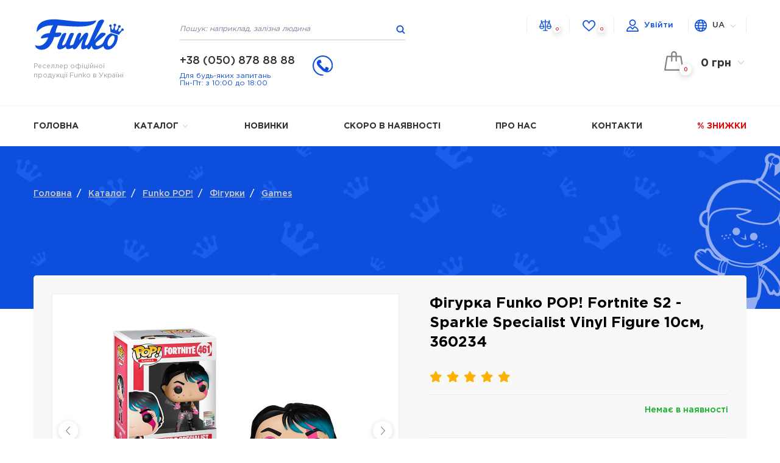

--- FILE ---
content_type: text/html; charset=utf-8
request_url: https://funko.fans/full_catalog/funko-pop/figurki/games_category/figurka-funko-pop-fortnite-s2-sparkle-specialist-vinyl-figure-10sm-360234
body_size: 12629
content:
<!DOCTYPE html>
<!--[if IE]><![endif]-->
<!--[if IE 8 ]><html prefix="og: http://ogp.me/ns# fb: http://ogp.me/ns/fb# product: http://ogp.me/ns/product#" dir="ltr" lang="uk" class="ie8"><![endif]-->
<!--[if IE 9 ]><html prefix="og: http://ogp.me/ns# fb: http://ogp.me/ns/fb# product: http://ogp.me/ns/product#" dir="ltr" lang="uk" class="ie9"><![endif]-->
<!--[if (gt IE 9)|!(IE)]><!-->
<html prefix="og: http://ogp.me/ns# fb: http://ogp.me/ns/fb# product: http://ogp.me/ns/product#" dir="ltr" lang="uk">
<!--<![endif]-->
<head>
<meta charset="UTF-8" />
<meta name="viewport" content="width=device-width, initial-scale=1">
<meta http-equiv="X-UA-Compatible" content="IE=edge">
<title>Фігурка Funko POP! Fortnite S2 - Sparkle Specialist Vinyl Figure 10см, 360234</title>

      
			
<base href="https://funko.fans/" />
  <meta name="description" content="Фігурка Funko POP! Fortnite S2 - Sparkle Specialist Vinyl Figure 10см, 360234. Інтернет-магазин  колекційних фігурок Funko. Широкий асортимент улюблених героїв серіалів, коміксів,  аніме. 100% оригінал! Купити фігурку Funko в інтернет-магазині Funko Fans за найкращою ціною. Тел .: +38 (050) 878 88 8" />
	<link rel="alternate" href="https://funko.fans/ru/full_catalog/funko-pop/figurki/games_category/figurka-funko-pop-fortnite-s2-sparkle-specialist-vinyl-figure-10sm-360234" hreflang="ru-UA" />
<link rel="alternate" href="https://funko.fans/full_catalog/funko-pop/figurki/games_category/figurka-funko-pop-fortnite-s2-sparkle-specialist-vinyl-figure-10sm-360234" hreflang="x-default" />
  <link href="https://funko.fans/full_catalog/funko-pop/figurki/games_category/figurka-funko-pop-fortnite-s2-sparkle-specialist-vinyl-figure-10sm-360234" rel="canonical" />
  <link href="https://funko.fans/image/catalog/favicon.png" rel="icon" />
<link rel="stylesheet" href="/catalog/view/theme/ABVV_Funko/css/main.css?v=198">
<link rel="stylesheet" href="/catalog/view/theme/ABVV_Funko/css/media.css?v=75">
<script src="https://cdnjs.cloudflare.com/ajax/libs/jquery/3.3.1/jquery.min.js"></script>
<script src="https://cdnjs.cloudflare.com/ajax/libs/jqueryui/1.12.1/jquery-ui.min.js"></script>
<!--script>(function(d) {
    var s = d.createElement('script');
    s.defer = true;
    s.src = 'https://multisearch.io/plugin/10683';
    if (d.head) d.head.appendChild(s);
  })(document);
</script-->
  <!-- Google Tag Manager -->
  <script>(function(w,d,s,l,i){w[l]=w[l]||[];w[l].push({'gtm.start':
    new Date().getTime(),event:'gtm.js'});var f=d.getElementsByTagName(s)[0],
            j=d.createElement(s),dl=l!='dataLayer'?'&l='+l:'';j.async=true;j.src=
            'https://www.googletagmanager.com/gtm.js?id='+i+dl;f.parentNode.insertBefore(j,f);
            })(window,document,'script','dataLayer','GTM-PG6DJXH');</script>
  <!-- End Google Tag Manager -->
  <!-- Facebook Pixel Code -->
  <script>
    !function(f,b,e,v,n,t,s)
            {if(f.fbq)return;n=f.fbq=function(){n.callMethod?
            n.callMethod.apply(n,arguments):n.queue.push(arguments)};
            if(!f._fbq)f._fbq=n;n.push=n;n.loaded=!0;n.version='2.0';
            n.queue=[];t=b.createElement(e);t.async=!0;
            t.src=v;s=b.getElementsByTagName(e)[0];
            s.parentNode.insertBefore(t,s)}(window, document,'script',
            'https://connect.facebook.net/en_US/fbevents.js');
    fbq('init', '597448057539685');
    if(!window.location.hash.length) {
      fbq('track', 'PageView');
    }
  </script>
  <noscript><img height="1" width="1" style="display:none"
                 src="https://www.facebook.com/tr?id=597448057539685&ev=PageView&noscript=1"
    /></noscript>
  <!-- End Facebook Pixel Code -->

<!-- Hotjar Tracking Code for https://funko.fans/ -->
<script>
    (function(h,o,t,j,a,r){
        h.hj=h.hj||function(){(h.hj.q=h.hj.q||[]).push(arguments)};
        h._hjSettings={hjid:1753447,hjsv:6};
        a=o.getElementsByTagName('head')[0];
        r=o.createElement('script');r.async=1;
        r.src=t+h._hjSettings.hjid+j+h._hjSettings.hjsv;
        a.appendChild(r);
    })(window,document,'https://static.hotjar.com/c/hotjar-','.js?sv=');
</script>
      <!-- Pixel Code for https://analytics.abvv.group/ -->
    <!--script async src="https://analytics.abvv.group/pixel/UBNp2gR70FjAJ8bv"></script-->
    <!-- END Pixel Code -->
    <style>
    script {display:none !important;}
  </style>
</head>
<body class="product-product-8474">
<!-- Google Tag Manager (noscript) -->
<noscript><iframe src="https://www.googletagmanager.com/ns.html?id=GTM-PG6DJXH" height="0" width="0" style="display:none;visibility:hidden"></iframe></noscript>
<!-- End Google Tag Manager (noscript) -->

  <header>
        <div class="header">
      <div class="container">
        <div class="logo">
          <a href="/">
            <img src="/catalog/view/theme/ABVV_Funko/img/funko_header.svg" alt="logo" />
            <span>Реселлер офіційної <br> продукції Funko в Україні</span>
          </a>
        </div>
        <div class="center_column">
          
          <div class="search" id="search">
            <input class="input" type="text"  name="search" value="" placeholder="Пошук: наприклад, залізна людина"/>
            <button class="go_search" type="button"></button>
          </div>
          <div>
              <div class="multi-search multi-theme-compact" id="funko_new_search" style="z-index: 2147483647;display:none;">
                  <div class="multi-wrapper">
                      <div data-turbolinks="false" class="multi-layout multi-fontSmoothing">
                          <div class="multi-header">
                              <div id="multi-form" class="multi-form">
                                  <div class="multi-icon multi-searchIcon">
                                      <svg class="multi-svg" viewBox="0 0 50 50"><path class="multi-svg-path" d="M23 36c-7.2 0-13-5.8-13-13s5.8-13 13-13 13 5.8 13 13-5.8 13-13 13zm0-24c-6.1 0-11 4.9-11 11s4.9 11 11 11 11-4.9 11-11-4.9-11-11-11z"></path><path class="multi-svg-path" d="M32.682 31.267l5.98 5.98-1.414 1.414-5.98-5.98z"></path></svg>
                                  </div>
                                  <input type="text" name="s" id="funko_new_search_input" class="multi-input" autocomplete="off" maxlength="90">
                                  <div class="multi-icon multi-closeIcon">
                                      <svg class="multi-svg" viewBox="0 0 50 50"><path class="multi-svg-path" d="M37.304 11.282l1.414 1.414-26.022 26.02-1.414-1.413z"></path><path class="multi-svg-path" d="M12.696 11.282l26.022 26.02-1.414 1.415-26.022-26.02z"></path></svg>
                                  </div>
                              </div>
                          </div>

                          <div class="multi-results">
                              <div class="multi-grid">
                              </div>
                          </div>

                      </div>
                  </div>
              </div>
          </div>
          <script>

              $('.multi-closeIcon').click(function(){
                  $('.multi-search').hide();
              });
              $('input[name="new_search"], #search').click(function(e){
                  e.preventDefault();
                  $('.multi-search').show();
                  $('#funko_new_search_input').focus();
              });

              let tS = null
              $("#funko_new_search_input").bind('input',function(){
                  let query = encodeURIComponent($(this).val());
                  let html = '';
                  let restart = false;

                  clearTimeout(tS);
                  tS = setTimeout(function(restart){
                      if(restart) {
                          console.log('perezapusk');
                      }
                      $.ajax({
                          type: 'POST',
                          url: '/index.php?route=product/search/get_search_results',
                          dataType: 'json',
                          data: {s:query},
                          success: function(json){
                              if (json['products']) {
                                  //console.log(json['products']);

                                  html += '<div class="multi-grid">';
                                  html += '<div class="multi-cell multi-lists">';
                                  html += '  <div class="multi-grid">';
                                  for(i=0;i<json['products'].length;i++) {
                                      //console.log(json['products'][i]);
                                      html += '<div class="multi-cell">';
                                      html += '  <a href="'+json['products'][i]['href']+'" class="multi-item">';
                                      html += '        <div class="multi-thumbnail">';
                                      html += '          <img class="multi-image" src="'+json['products'][i]['thumb']+'">';
                                      html += '        </div>';
                                      html += '        <div class="multi-content">';
                                      html += '          <span>'+json['products'][i]['name']+'</span>';
                                      html += '          <div class="multi-snippet prid" data-prid="'+json['products'][i]['product_id']+'" >';
                                      if(json['products'][i]['special'].length) {
                                          html += '            <span class="multi-oldPrice">'+json['products'][i]['price']+'</span>';
                                          html += '            <span class="multi-price multi-newPrice">'+json['products'][i]['special']+'</span>';
                                      } else {
                                          html += '            <span class="multi-price multi-newPrice">'+json['products'][i]['price']+'</span>';
                                      }
                                      html += '          </div>';
                                      html += '        </div>';
                                      html += '  </a>';
                                      html += '</div>';
                                  }
                                  html += '</div>';
                                  html += '</div>';
                                  html += '</div>';

                                  $('#funko_new_search .multi-results > .multi-grid').remove();
                                  $('#funko_new_search .multi-results').html('');
                                  $('#funko_new_search .multi-results').append(html);
                                  if($('html').attr('lang')=='uk') {
                                      $('#funko_new_search .multi-results .multi-cell.multi-lists .multi-grid').append('<a href="https://funko.fans/search?s='+json['query']+'" class="all_categories">Всі результати →</a>');
                                  } else {
                                      $('#funko_new_search .multi-results .multi-cell.multi-lists .multi-grid').append('<a href="https://funko.fans/search?s='+json['query']+'" class="all_categories">Все результаты →</a>');
                                  }
                                  $('#funko_new_search #multi-form').attr('action','https://funko.fans/search');

                                  console.log('naydeno');
                              }
                              if (json['no_results']) {
                                  $('#funko_new_search .multi-results > .multi-grid').remove();
                                  $('#funko_new_search .multi-results').html('');
                                  $('#funko_new_search .multi-results').html('<p style="text-align: center;">'+json['no_results']+'</p>');
                                  console.log('ne naydeno');
                              }
                          },
                          error: function(xhr, ajaxOptions, thrownError) {
                              console.log(thrownError + "\r\n" + xhr.statusText + "\r\n" + xhr.responseText);
                              console.log('oshibka');
                              $('#funko_new_search .multi-results > .multi-grid').remove();
                              $('#funko_new_search .multi-results').html('');
                              $('#funko_new_search .multi-results').html('<p style="text-align: center;">Ничего не найдено</p>');
                              tS(true);
                          }
                      });
                  },400);

                  return false;
              });
          </script>          <div class="phones" onclick="fbq('track', 'Contact');">
            <div class="item">
              <a href="tel:+38 (050) 878 88 88">+38 (050) 878 88 88</a>
              <span>Для будь-яких запитань</span>
              <span>
                                  Пн-Пт: з 10:00 до 18:00
                              </span>
            </div>
                        <div class="item">
              <button class="callback b24-web-form-popup-btn-6"><img src="/catalog/view/theme/ABVV_Funko/img/telephone-auricular-with-cable.svg" alt=""></button>
            </div>
          </div>
        </div>
        <div class="right_column">
          <div class="user_menu">
            <a href="https://funko.fans/compare/" class="compare"><img src="/catalog/view/theme/ABVV_Funko/img/icon_compare.svg" alt=""/> <span class="count" id="compare-total">0</span></a>
            <a href="https://funko.fans/wishlist/" class="wishlist"><img src="/catalog/view/theme/ABVV_Funko/img/icon_wishlist.svg" alt=""/> <span class="count" id="wishlist-total">0</span></a>
            <a href="https://funko.fans/account/" class="login"><img src="/catalog/view/theme/ABVV_Funko/img/icon_login.svg" alt=""/> <i>Увійти</i></a>

            <form class="choose_lang" action="https://funko.fans/index.php?route=common/language/language" method="post" enctype="multipart/form-data" id="form-language">
 <div class="wrap">
  <img src="/catalog/view/theme/ABVV_Funko/img/icon_language.svg" alt=""/>
  <ul>
    					<li class="language-select active" name="ua">UA</li>
		    					<li class="language-select" name="ru">RU</li>
		      </ul>
  <div class="toggle"></div>
 </div>
 <input type="hidden" name="code" value="" />
 <input type="hidden" name="redirect" value="https://funko.fans/full_catalog/funko-pop/figurki/games_category/figurka-funko-pop-fortnite-s2-sparkle-specialist-vinyl-figure-10sm-360234" />
</form>
            <div class="divider"></div>
          </div>
          <div class="divider"></div>
          <button class="menu_btn"><span></span><span></span><span></span></button>

          <div id="cart" class="minicart">
	<div class="to_load">
		<button class="minicart_btn"><span class="count">0</span><span class="total">0 грн</span></button>

    <div class="minicart_block">
				  <p class="text-center">Кошик порожній!</p>
		    </div>
	<div class="minicart_bg"></div>
  </div>
</div>
        </div>
        <div class="divider"></div>
      </div>
    </div>
    <div class="nav">
      <div class="container">
        <ul class="menu">
                                                                      <li class="1"><a href="/">Головна</a></li>
                                                                                          <li class="load_catalog_wall_here">
                    <a href="https://funko.fans/full_catalog/">Каталог <div class="toggle"></div></a>
                    <div class="submenu_wrap">
                      <div id="categories_wall_new_in_menu">
                        <div class="items">
                                                      <div class="item">
                              <a href="https://funko.fans/ru/full_catalog/funko-pop/">
                                <img src="/catalog/view/theme/ABVV_Funko/img/new_home_block_ru/figurki.png" />
                                <div class="bottom">
                                  <span class="title">Фигурки</span>
                                  <span class="desc">от 133 грн</span>
                                </div>
                              </a>
                            </div>
                            <div class="item">
                              <a href="https://funko.fans/ru/full_catalog/funko-pop/figurki-chase/">
                                <img src="/catalog/view/theme/ABVV_Funko/img/new_home_block_ru/exclusive.png" />
                                <div class="bottom">
                                  <span class="title">Эксклюзивы</span>
                                  <span class="desc">от 449 грн</span>
                                </div>
                              </a>
                            </div>
                            <div class="item">
                              <a href="https://funko.fans/ru/full_catalog/neca_toys/">
                                <img src="/catalog/view/theme/ABVV_Funko/img/new_home_block_ru/neca.png" />
                                <div class="bottom">
                                  <span class="title">Neca</span>
                                  <span class="desc">от 398 грн</span>
                                </div>
                              </a>
                            </div>
                            <div class="item">
                              <a href="https://funko.fans/ru/full_catalog/knigi_i_komiksy/">
                                <img src="/catalog/view/theme/ABVV_Funko/img/new_home_block_ru/comics.png" />
                                <div class="bottom">
                                  <span class="title">Комиксы</span>
                                  <span class="desc">от 90 грн</span>
                                </div>
                              </a>
                            </div>
                            <div class="item">
                              <a href="https://funko.fans/ru/full_catalog/funko-verse/">
                                <img src="/catalog/view/theme/ABVV_Funko/img/new_home_block_ru/nast_igry.png" />
                                <div class="bottom">
                                  <span class="title">Настольные игры</span>
                                  <span class="desc">от 249 грн</span>
                                </div>
                              </a>
                            </div>
                            <div class="item">
                              <a href="https://funko.fans/ru/full_catalog/kollekcionnye-nabory/">
                                <img src="/catalog/view/theme/ABVV_Funko/img/new_home_block_ru/nabory.png" />
                                <div class="bottom">
                                  <span class="title">Наборы</span>
                                  <span class="desc">от 999 грн</span>
                                </div>
                              </a>
                            </div>
                            <div class="item">
                              <a href="https://funko.fans/ru/full_catalog/odezhda-aksessuary/">
                                <img src="/catalog/view/theme/ABVV_Funko/img/new_home_block_ru/odjag.png" />
                                <div class="bottom">
                                  <span class="title">Одежда</span>
                                  <span class="desc">от 499 грн</span>
                                </div>
                              </a>
                            </div>
                            <div class="item">
                              <a href="https://funko.fans/ru/full_catalog/funko-plyush/">
                                <img src="/catalog/view/theme/ABVV_Funko/img/new_home_block_ru/plush.png" />
                                <div class="bottom">
                                  <span class="title">Плюш</span>
                                  <span class="desc">от 249 грн</span>
                                </div>
                              </a>
                            </div>
                            <div class="item">
                              <a href="https://funko.fans/ru/full_catalog/category-novinki/">
                                <img src="/catalog/view/theme/ABVV_Funko/img/new_home_block_ru/novinki.png" />
                                <div class="bottom">
                                  <span class="title">Новинки</span>
                                  <span class="desc">от 199 грн</span>
                                </div>
                              </a>
                            </div>

                            <div class="divider"></div>
                          
                        </div>
                      </div>
                    </div>
                  </li>
                                                                                          <li class="1"><a href="https://funko.fans/full_catalog/category-novinki/">Новинки</a></li>
                                                                                          <li class="1"><a href="/full_catalog/skoro-v-nalichii/">Скоро в наявності</a></li>
                                                                                          <li class="1"><a href="/about_us">Про нас</a></li>
                                                                                          <li class="1"><a href="/contacts">Контакти</a></li>
                                                                                          <li class="sale"><a href="/specials/">% Знижки</a></li>
                                                            </ul>
      </div>
    </div>
  </header>
  <section id="page_header">
    <div class="container">
      <ul class="breadcrumbs">
                                      <li><a href="https://funko.fans/">Головна</a>&nbsp; /</li> &nbsp;
                                        <li><a href="https://funko.fans/full_catalog/">Каталог</a>&nbsp; /</li> &nbsp;
                                        <li><a href="https://funko.fans/full_catalog/funko-pop/">Funko POP!</a>&nbsp; /</li> &nbsp;
                                        <li><a href="https://funko.fans/full_catalog/funko-pop/figurki/">Фігурки</a>&nbsp; /</li> &nbsp;
                                        <li><a href="https://funko.fans/full_catalog/funko-pop/figurki/games_category/">Games</a></li>
                                          </ul>
      <div class="funkoboy"></div>
    </div>
  </section>
  <section id="page_content" class="product_page ">
    <div class="container">
      <div class="wrap">
        <div class="product_gallery">
                              <div class="swiper-container gallery-top">
            <div class="swiper-wrapper" id="popup_gallery">
                              <a href="https://funko.fans/image/cache/catalog/import_files/9b/9b25a051-2e98-11eb-bb9c-0cc47a95e7e1-800x800.jpeg" class="swiper-slide">
                    <img src="https://funko.fans/image/cache/catalog/import_files/9b/9b25a051-2e98-11eb-bb9c-0cc47a95e7e1-800x800.jpeg" class="ggswiper-lazy" title="Фігурка Funko POP! Fortnite S2 - Sparkle Specialist Vinyl Figure 10см, 360234 1" alt="Фігурка Funko POP! Fortnite S2 - Sparkle Specialist Vinyl Figure 10см, 360234 1">
                    <!--div class="swiper-lazy-preloader"></div-->
                </a>
                                        </div>
            <div class="swiper-button-next"></div>
            <div class="swiper-button-prev"></div>
          </div>
                      <div class="swiper-container gallery-thumbs">
              <div class="swiper-wrapper">
                                  <div class="swiper-slide"><img src="https://funko.fans/image/cache/catalog/import_files/9b/9b25a051-2e98-11eb-bb9c-0cc47a95e7e1-100x100.jpeg" alt=""></div>
                                              </div>
            </div>
                  </div>

        <div class="product_info prid" data-prid="8474">
          <h1>Фігурка Funko POP! Fortnite S2 - Sparkle Specialist Vinyl Figure 10см, 360234</h1>
          <div class="rate">
                                          <span class="active"></span>
                                                        <span class="active"></span>
                                                        <span class="active"></span>
                                                        <span class="active"></span>
                                                        <span class="active"></span>
                                    </div>
          <div class="price_wrap">
            <span class="stock">Немає в наявності</span>
                          <span class="title"> &nbsp; </span>
              <span class="price"> &nbsp; </span>
            
          </div>
          <p class="art"><b>Артикул: </b>360234</p>          <p class="sku"> </p>
          <div class="short_desc"></div>
          
          <div class="help">
            <div class="icon"></div>
            <div class="text">
              <span class="qnt">Хочете дізнатися більше про даний товар?</span>
              <span class="answ"><button class="callback">Замовте дзвінок</button> і наш менеджер проконсультує Вас</span>
            </div>
          </div>

                </div>
        <div class="divider"></div>
      </div>
    </div>
  </section>

  
    <section id="product_tabs">
      <div class="container">
        <div class="tabs_wrap">
          <ul class="tabs_list">
                                      <li data-tab="tab_2">Характеристики</li>
                                    <li class="" data-tab="tab_3">Доставка і оплата</li>
                          <li data-tab="tab_4">Відгуки (0)</li>
                        <div class="divider"></div>
          </ul>
          <div class="tabs_content">
                                      <div id="tab_2" class="text_block tab attributes">
                <table>
                                                                                  <tr>
                        <td>Популярні тематики</td>
                        <td>Fortnite</td>
                      </tr>
                                                                                      <tr>
                        <td>Види Funko POP</td>
                        <td>Фігурки Classic, 10 см</td>
                      </tr>
                                                                                      <tr>
                        <td>Серії</td>
                        <td>Games</td>
                      </tr>
                                                                                      <tr>
                        <td>Категорії</td>
                        <td>Персонажі відеоігор</td>
                      </tr>
                                                                            </table>
              </div>
                        
            <div id="tab_3" class="text_block tab delivery_tab ">
                  
                <table>
                <tr>
                  <td>
                    <h4>Доставка</h4>
                    <ul>
                      <li>У відділення Нової Пошти по всій Україні</li>
                      <li>Кур'єром Нової Пошти до дому</li>
                      <li>Кур'єром по Києву</li>
                    </ul>
                  </td>
                  <td> &nbsp;  &nbsp;  &nbsp;  &nbsp; </td>
                  <td>
                    <h4>Оплата</h4>
                    <ul>
                      <li>WayForPay — повна передплата</li>
                      <li>Безготівковий розрахунок</li>
                    </ul>
                  </td>
                  <td></td>
                </tr>
              </table>              </div>
                          <div id="tab_4" class="tab reviews_tab">
                <h4>Відгуки про товар (0)</h4>
                <div id="review" class="reviews_list"></div>
                <h4>Додати відгук про  «Фігурка Funko POP! Fortnite S2 - Sparkle Specialist Vinyl Figure 10см, 360234»</h4>
                                  <div class="form_review">
                    <form id="form-review">
                      <label>Поставте оцінку:</label>
                      <div class="stars">
                        <label data-index="1" class="active"><input type="radio" name="rating" value="1" style="display: none;"><i class="star"></i></label>
                        <label data-index="2" class="active"><input type="radio" name="rating" value="2" style="display: none;"><i class="star"></i></label>
                        <label data-index="3" class="active"><input type="radio" name="rating" value="3" style="display: none;"><i class="star"></i></label>
                        <label data-index="4" class="active"><input type="radio" name="rating" value="4" style="display: none;"><i class="star"></i></label>
                        <label data-index="5" class="active"><input type="radio" name="rating" value="5" checked style="display: none;"><i class="star"></i></label>
                      </div>
                      <label for="review_inp_plus">Переваги:</label>
                      <input type="text" id="review_inp_plus" name="good" />
                      <label for="review_inp_minus">Недоліки:</label>
                      <input type="text" id="review_inp_minus" name="bad" />
                      <label for="review_inp_text">Відгук:</label>
                      <textarea id="review_inp_text" name="text"></textarea>
                      <div class="columns">
                        <div class="col">
                          <label for="review_inp_name">Ім'я:</label>
                          <input type="text" name="name" id="review_inp_name" />
                        </div>
                        <div class="col">
                          <label for="review_inp_email">Email:</label>
                          <input type="email" name="email" id="review_inp_email" />
                        </div>
                      </div>
                      <button type="submit" id="button-review">Додати відгук</button>
                      <div id="processed"><img src="/catalog/view/theme/ABVV_Funko/img/preloader.gif" /></div>
                    </form>
                  </div>
                              </div>
            
          </div>
        </div>
        <div class="divider"></div>
      </div>
    </section>

    
    
<link rel="stylesheet" href="https://cdnjs.cloudflare.com/ajax/libs/lightgallery/1.6.12/css/lightgallery.min.css" integrity="sha256-8rfHbJr+ju3Oc099jFJMR1xAPu8CTPHU8uP5J3X/VAY=" crossorigin="anonymous" />
<script src="https://cdnjs.cloudflare.com/ajax/libs/lightgallery/1.6.12/js/lightgallery.min.js" integrity="sha256-GnThhVDusd6Mnhplk3lS6eX/C+Q9jaSR6KctYP8OlAo=" crossorigin="anonymous"></script>
<script src="https://sachinchoolur.github.io/lightGallery/lightgallery/js/lg-zoom.js"></script>


<script type="text/javascript"><!--
$('#button-cart').on('click', function() {
	$.ajax({
		url: 'index.php?route=checkout/cart/add',
		type: 'post',
		data: $('#product input[type=\'text\'], #product input[type=\'hidden\'], #product input[type=\'number\']'),
		dataType: 'json',
		success: function(json) {
			if (json['success']) {
              $('#cart').load('index.php?route=common/cart/info #cart .to_load',function(){
                $('header .minicart_block, header .minicart_bg').addClass('opened');
                $('header .minicart').addClass('active');
              });
              dataLayer.push({
                'event': 'page_view',
                ecomm_prodid: [json['content_ids']],
                ecomm_pagetype: 'cart',
                ecomm_totalvalue: json['value']
              });
              fbq('track', 'AddToCart', {
                content_type: 'product',
                content_ids: [json['product_id']],
                content_name: json['product_name'],
                content_category: json['pr_cat'],
                value: json['value'],
                currency: 'UAH'
              });

              dataLayer.push({
                'event': 'addToCart',
                'ecommerce': {
                  'currencyCode': 'UAH',
                  'add': {
                    'products': [{
                      'name': json['product_name'],
                      'id': json['product_id'],
                      'price': json['value'],
                      'category': json['pr_cat'],
                      'quantity': json['quantity']
                    }]
                  }
                }
              });
			}
		},
    error: function(xhr, ajaxOptions, thrownError) {
      alert(thrownError + "\r\n" + xhr.statusText + "\r\n" + xhr.responseText);
    }
	});
});
//--></script>
<script type="text/javascript"><!--
$('#review').delegate('.pagination a', 'click', function(e) {
    e.preventDefault();
    $('#review').fadeOut('slow');
    $('#review').load(this.href);
    $('#review').fadeIn('slow');
});
$('#review').load('index.php?route=product/product/review&product_id=8474');

$('#button-review').on('click', function(e) {
  e.preventDefault();
	$.ajax({
		url: 'index.php?route=product/product/write&product_id=8474',
		type: 'post',
		dataType: 'json',
		data: $("#form-review").serialize(),
    beforeSend : function(){
      $('#processed').show();
    },
    complete : function(){
      $('#processed').hide();
    },
		success: function(json) {
			$('.alert-success, .alert-danger').remove();
			if (json['error']) {
				$('#form-review').after('<div class="alert alert-danger">' + json['error'] + '</div>');
			}
			if (json['success']) {
				$('#form-review').after('<div class="alert alert-success">' + json['success'] + '</div>');
				$('input[name=\'name\']').val('');
				$('textarea[name=\'text\']').val('');
			}
		}
	});
});
//--></script>
<style>
.lg-backdrop {z-index: 999998;}
.lg-outer {z-index: 999999;}
</style>

<script>
  window.dataLayer = window.dataLayer || [];
  dataLayer.push({
    'event': 'page_view',
    ecomm_prodid: '8474',
    ecomm_pagetype: 'product',
    ecomm_totalvalue: 399  });

  
  fbq('track', 'ViewContent', {
    content_type: 'product',
    content_ids: ['8474'],
    content_name: 'Фігурка Funko POP! Fortnite S2 - Sparkle Specialist Vinyl Figure 10см, 360234',
    content_category: 'Games',
    value: 399,
  currency: 'UAH'
  });

  dataLayer.push({
    'ecommerce': {
      'detail': {
        'actionField': {'list': ''}, // Название списка, из какого попали на карточку товара
        'products': [{
          'name': 'Фігурка Funko POP! Fortnite S2 - Sparkle Specialist Vinyl Figure 10см, 360234',
          'id': '8474',
          'price': 399,
          // 'brand': 'Funko POP!',
          'category': 'Games'
        }]
      }
    },
    'event': 'productDetail'
  });

</script>
<!--microdatapro 7.3 breadcrumb start [microdata] -->
<span itemscope itemtype="http://schema.org/BreadcrumbList">
<span itemprop="itemListElement" itemscope itemtype="http://schema.org/ListItem">
<link itemprop="item" href="https://funko.fans/">
<meta itemprop="name" content="Головна" />
<meta itemprop="position" content="1" />
</span>
<span itemprop="itemListElement" itemscope itemtype="http://schema.org/ListItem">
<link itemprop="item" href="https://funko.fans/full_catalog/">
<meta itemprop="name" content="Каталог" />
<meta itemprop="position" content="2" />
</span>
<span itemprop="itemListElement" itemscope itemtype="http://schema.org/ListItem">
<link itemprop="item" href="https://funko.fans/full_catalog/funko-pop/">
<meta itemprop="name" content="Funko POP!" />
<meta itemprop="position" content="3" />
</span>
<span itemprop="itemListElement" itemscope itemtype="http://schema.org/ListItem">
<link itemprop="item" href="https://funko.fans/full_catalog/funko-pop/figurki/">
<meta itemprop="name" content="Фігурки" />
<meta itemprop="position" content="4" />
</span>
<span itemprop="itemListElement" itemscope itemtype="http://schema.org/ListItem">
<link itemprop="item" href="https://funko.fans/full_catalog/funko-pop/figurki/games_category/">
<meta itemprop="name" content="Games" />
<meta itemprop="position" content="5" />
</span>
<span itemprop="itemListElement" itemscope itemtype="http://schema.org/ListItem">
<link itemprop="item" href="https://funko.fans/full_catalog/funko-pop/figurki/games_category/figurka-funko-pop-fortnite-s2-sparkle-specialist-vinyl-figure-10sm-360234">
<meta itemprop="name" content="Фігурка Funko POP! Fortnite S2 - Sparkle Specialist Vinyl Figure 10см, 360234" />
<meta itemprop="position" content="6" />
</span>
</span>
<!--microdatapro 7.3 breadcrumb end [microdata] -->
<!--microdatapro 7.3 breadcrumb start [json-ld] -->
<script type="application/ld+json">
{
"@context": "http://schema.org",
"@type": "BreadcrumbList",
"itemListElement": [{
"@type": "ListItem",
"position": 1,
"item": {
"@id": "https://funko.fans/",
"name": "Головна"
}
},{
"@type": "ListItem",
"position": 2,
"item": {
"@id": "https://funko.fans/full_catalog/",
"name": "Каталог"
}
},{
"@type": "ListItem",
"position": 3,
"item": {
"@id": "https://funko.fans/full_catalog/funko-pop/",
"name": "Funko POP!"
}
},{
"@type": "ListItem",
"position": 4,
"item": {
"@id": "https://funko.fans/full_catalog/funko-pop/figurki/",
"name": "Фігурки"
}
},{
"@type": "ListItem",
"position": 5,
"item": {
"@id": "https://funko.fans/full_catalog/funko-pop/figurki/games_category/",
"name": "Games"
}
},{
"@type": "ListItem",
"position": 6,
"item": {
"@id": "https://funko.fans/full_catalog/funko-pop/figurki/games_category/figurka-funko-pop-fortnite-s2-sparkle-specialist-vinyl-figure-10sm-360234",
"name": "Фігурка Funko POP! Fortnite S2 - Sparkle Specialist Vinyl Figure 10см, 360234"
}
}]
}
</script>
<!--microdatapro 7.3 breadcrumb end [json-ld] -->
<!--microdatapro 7.3 product start [microdata] -->
<span itemscope itemtype="http://schema.org/Product">
<meta itemprop="name" content="Фігурка Funko POP! Fortnite S2 - Sparkle Specialist Vinyl Figure 10см, 360234" />
<link itemprop="url" href="https://funko.fans/full_catalog/funko-pop/figurki/games_category/figurka-funko-pop-fortnite-s2-sparkle-specialist-vinyl-figure-10sm-360234" />
<link itemprop="image" href="https://funko.fans/image/cache/catalog/import_files/9b/9b25a051-2e98-11eb-bb9c-0cc47a95e7e1-800x800.jpeg" />
<meta itemprop="brand" content="Funko" />
<meta itemprop="model" content="360234" />
<meta itemprop="mpn" content="360234" />
<meta itemprop="sku" content="360234" />
<meta itemprop="category" content="Games" />
<span itemprop="offers" itemscope itemtype="http://schema.org/Offer">
<meta itemprop="priceCurrency" content="UAH" />
<meta itemprop="price" content="399" />
<meta itemprop="itemCondition" content="http://schema.org/NewCondition" />
<link itemprop="availability" href="https://schema.org/OutOfStock" />
<meta itemprop="priceValidUntil" content="2027-01-26" />
<link itemprop="url" href="https://funko.fans/full_catalog/funko-pop/figurki/games_category/figurka-funko-pop-fortnite-s2-sparkle-specialist-vinyl-figure-10sm-360234" />
</span>
<meta itemprop="description" content="" />
<span itemprop="additionalProperty" itemscope itemtype="http://schema.org/PropertyValue">
<meta itemprop="value" content="Fortnite" />
<meta itemprop="name" content="Популярні тематики" />
</span>
<span itemprop="additionalProperty" itemscope itemtype="http://schema.org/PropertyValue">
<meta itemprop="value" content="Фігурки Classic, 10 см" />
<meta itemprop="name" content="Види Funko POP" />
</span>
<span itemprop="additionalProperty" itemscope itemtype="http://schema.org/PropertyValue">
<meta itemprop="value" content="Games" />
<meta itemprop="name" content="Серії" />
</span>
<span itemprop="additionalProperty" itemscope itemtype="http://schema.org/PropertyValue">
<meta itemprop="value" content="Персонажі відеоігор" />
<meta itemprop="name" content="Категорії" />
</span>
</span>
<!--microdatapro 7.3 product end [microdata] -->
<!--microdatapro 7.3 image start[microdata] -->
<span itemscope itemtype="http://schema.org/ImageObject">
<meta itemprop="name" content="Фігурка Funko POP! Fortnite S2 - Sparkle Specialist Vinyl Figure 10см, 360234" />
<meta itemprop="description" content="Фігурка Funko POP! Fortnite S2 - Sparkle Specialist Vinyl Figure 10см, 360234" />
<link itemprop="thumbnailUrl" href="https://funko.fans/image/cache/catalog/import_files/9b/9b25a051-2e98-11eb-bb9c-0cc47a95e7e1-100x100.jpeg" />
<link itemprop="contentUrl" href="https://funko.fans/image/cache/catalog/import_files/9b/9b25a051-2e98-11eb-bb9c-0cc47a95e7e1-800x800.jpeg" />
<meta itemprop="author" content="Funko Fans" />
<meta itemprop="datePublished" content="2020-11-24">
</span>
<!--microdatapro 7.3 image end [microdata] -->
<!--microdatapro 7.3 product start [json-ld] -->
<script type="application/ld+json">
{
"@context": "http://schema.org",
"@type": "Product",
"url": "https://funko.fans/full_catalog/funko-pop/figurki/games_category/figurka-funko-pop-fortnite-s2-sparkle-specialist-vinyl-figure-10sm-360234",
"category": "Games",
"image": "https://funko.fans/image/cache/catalog/import_files/9b/9b25a051-2e98-11eb-bb9c-0cc47a95e7e1-800x800.jpeg",
"brand": "Funko",
"model": "360234",
"mpn": "360234",
"sku": "360234",
"description": "",
"name": "Фігурка Funko POP! Fortnite S2 - Sparkle Specialist Vinyl Figure 10см, 360234",
"offers": {
"@type": "Offer",
"availability": "http://schema.org/OutOfStock",
"price": "399",
"priceValidUntil": "2027-01-26",
"url": "https://funko.fans/full_catalog/funko-pop/figurki/games_category/figurka-funko-pop-fortnite-s2-sparkle-specialist-vinyl-figure-10sm-360234",
"priceCurrency": "UAH",
"itemCondition": "http://schema.org/NewCondition"
},"additionalProperty":[
{
"@type": "PropertyValue",
"name": "Популярні тематики",
"value": "Fortnite"
},{
"@type": "PropertyValue",
"name": "Види Funko POP",
"value": "Фігурки Classic, 10 см"
},{
"@type": "PropertyValue",
"name": "Серії",
"value": "Games"
},{
"@type": "PropertyValue",
"name": "Категорії",
"value": "Персонажі відеоігор"
}]
}
</script>
<!--microdatapro 7.3 product end [json-ld] -->
<!--microdatapro 7.3 image start [json-ld] -->
<script type="application/ld+json">
{
"@context": "http://schema.org",
"@type": "ImageObject",
"author": "Funko Fans",
"thumbnailUrl": "https://funko.fans/image/cache/catalog/import_files/9b/9b25a051-2e98-11eb-bb9c-0cc47a95e7e1-100x100.jpeg",
"contentUrl": "https://funko.fans/image/cache/catalog/import_files/9b/9b25a051-2e98-11eb-bb9c-0cc47a95e7e1-800x800.jpeg",
"datePublished": "2020-11-24",
"description": "Фігурка Funko POP! Fortnite S2 - Sparkle Specialist Vinyl Figure 10см, 360234",
"name": "Фігурка Funko POP! Fortnite S2 - Sparkle Specialist Vinyl Figure 10см, 360234"
}
</script>
<!--microdatapro 7.3 image end [json-ld] -->

  <section id="subscribe">
    <div class="container">
      <div class="wrap">
        <div class="left_col">
          <p class="title">Не пропустіть найважливіше!</p>
          <p class="text">Получай від нас корисну інформацію <br>про новинки, знижки та ексклюзивні пропозиції</p>
        </div>
        <div class="right_col">
          <form class="abvv_send_message" data-ff="msgsubscribe">
            <input type="hidden" class="to_re_ca" name="g-recaptcha-response" />            <input type="email" name="sbs_email" value="" placeholder="Ваш email" />
            <button type="submit">Підписатись</button>
            <div class="divider"></div>
          </form>
          <div class="err"></div>
        </div>
        <div class="divider"></div>
      </div>
    </div>
    <div class="divider"></div>
  </section>

  <footer>
    <div class="container">
      <div class="logo"><a href="/"><img src="/catalog/view/theme/ABVV_Funko/img/funko_footer.svg" alt="" /><span>Реселлер офіційної <br> продукції Funko в Україні</span></a></div>
      <div class="columns">
        <div class="column_1">
          <p class="column_title">Каталог</p>
          <ul>
                                          <li><a href="/full_catalog/funko-pop/">Funko POP</a></li>
                              <li><a href="/full_catalog/funko-dorbz/">Funko DORBZ</a></li>
                              <li><a href="/full_catalog/funko-vynl/">Funko VYNL</a></li>
                              <li><a href="/full_catalog/funko-wobbler/">Funko WOBBLER</a></li>
                              <li><a href="/full_catalog/funko-mystery-minis/">Funko MYSTERY MINIS</a></li>
                              <li><a href="/full_catalog/funko-rock-candy/">Funko Rock Candy</a></li>
                                    </ul>
        </div>
        <div class="column_2">
          <p class="column_title">Інфомація</p>
          <ul>
                                          <li><a href="https://funko.fans/about_us">Про компанію</a></li>
                              <li><a href="https://funko.fans/contacts/">Контакти</a></li>
                              <li><a href="https://funko.fans/vakansii/">Вакансії</a></li>
                              <li><a href="https://funko.fans/delivery">Оплата й доставка</a></li>
                              <li><a href="https://funko.fans/privacy">Публічна оферта</a></li>
                              <li><a href="https://funko.fans/politika-konfidencialnosti">Політика конфіденційності</a></li>
                              <li><a href="https://funko.fans/terms">Умови повернення</a></li>
                                    </ul>
        </div>
        <div class="column_3">
          <p class="column_title">Способи оплати</p>
          <img src="/catalog/view/theme/ABVV_Funko/img/icon_payment.svg" alt="" />
          <span>Ви можете оплатити замовлення банківською карткою або готівкою при отриманні</span>
          <br>
          <!--g:ratingbadge merchant_id="226570277"></g:ratingbadge-->
          <script src="https://apis.google.com/js/platform.js?onload=renderBadge" async defer></script>
          
        </div>
        <div class="column_4">
          <p class="column_title">Наші контакти</p>
          <ul onclick="fbq('track', 'Contact');">
            <li class="phone"><a href="tel:+38 (050) 878 88 88">+38 (050) 878 88 88</a></li>
            <li class=""><a href="tel:"></a></li>
            <li class="email"><a href="/cdn-cgi/l/email-protection#c2a4b7aca9ad82a0b0adb4a6abeca3b0b6"><span class="__cf_email__" data-cfemail="066073686d694664746970626f28677472">[email&#160;protected]</span></a></li>
          </ul>
          <div class="socials">
            <a href="https://facebook.com/FunkoPOP.ua" target="_blank"><img src="/catalog/view/theme/ABVV_Funko/img/icon_fb.svg" alt=""></a>            <a href="https://www.instagram.com/funko.ua/?hl=ru" target="_blank"><img src="/catalog/view/theme/ABVV_Funko/img/icon_insta.svg" alt=""></a>            <a href="https://youtube.com/worldofcomics" target="_blank"><img src="/catalog/view/theme/ABVV_Funko/img/icon_yt.svg" alt=""></a>          </div>
        </div>
      </div>
      <div class="divider"></div>
    </div>
    <div class="fbottom">
      <div class="container">
        <p class="copyright">2026 &copy; Funko Fans. Всі права захищено.</p>
        <a href="https://abvv.group" rel="nofollow" target="_blank" class="dev" title="Разработка и поддержка сайта - ABVV.Group"><img src="/catalog/view/theme/ABVV_Funko/img/abvv.png" alt=""></a>
      </div>
    </div>
<!--microdatapro 7.3 company start [microdata] -->
<span itemscope itemtype="http://schema.org/ToyStore">
<meta itemprop="name" content="Funko Fans" />
<link itemprop="url" href="https://funko.fans/" />
<link itemprop="image" href="https://funko.fans/image/catalog/logo.png" />
<meta itemprop="email" content="sales@funko.fans" />
<meta itemprop="priceRange" content="UAH" />
<meta itemprop="hasMap" content="https://goo.gl/maps/K2zqbsCdLPdnVKdR9" />
<meta itemprop="telephone" content="+380508788888" />
<link itemprop="sameAs" href="https://facebook.com/FunkoPOP.ua" />
<link itemprop="sameAs" href="https://instagram.com/_world.of.comics" />
<link itemprop="sameAs" href="https://youtube.com/worldofcomics" />
<span itemprop="potentialAction" itemscope itemtype="http://schema.org/SearchAction">
<meta itemprop="target" content="https://funko.fans/index.php?route=product/search&search={search_term_string}"/>
<input type="hidden" itemprop="query-input" name="search_term_string">
</span>
<span itemprop="openingHoursSpecification" itemscope itemtype="http://schema.org/OpeningHoursSpecification">
<link itemprop="dayOfWeek" href="https://schema.org/Monday" />
<meta itemprop="opens" content="10:00" />
<meta itemprop="closes" content="17:00" />
</span>
<span itemprop="openingHoursSpecification" itemscope itemtype="http://schema.org/OpeningHoursSpecification">
<link itemprop="dayOfWeek" href="https://schema.org/Tuesday" />
<meta itemprop="opens" content="10:00" />
<meta itemprop="closes" content="17:00" />
</span>
<span itemprop="openingHoursSpecification" itemscope itemtype="http://schema.org/OpeningHoursSpecification">
<link itemprop="dayOfWeek" href="https://schema.org/Wednesday" />
<meta itemprop="opens" content="10:00" />
<meta itemprop="closes" content="17:00" />
</span>
<span itemprop="openingHoursSpecification" itemscope itemtype="http://schema.org/OpeningHoursSpecification">
<link itemprop="dayOfWeek" href="https://schema.org/Thursday" />
<meta itemprop="opens" content="10:00" />
<meta itemprop="closes" content="17:00" />
</span>
<span itemprop="openingHoursSpecification" itemscope itemtype="http://schema.org/OpeningHoursSpecification">
<link itemprop="dayOfWeek" href="https://schema.org/Friday" />
<meta itemprop="opens" content="10:00" />
<meta itemprop="closes" content="17:00" />
</span>
<span itemprop="openingHoursSpecification" itemscope itemtype="http://schema.org/OpeningHoursSpecification">
<link itemprop="dayOfWeek" href="https://schema.org/Saturday" />
<meta itemprop="opens" content="10:00" />
<meta itemprop="closes" content="17:00" />
</span>
</span>
<!--microdatapro 7.3 company end [microdata] -->
<!--microdatapro 7.3 company start [json-ld] -->
<script data-cfasync="false" src="/cdn-cgi/scripts/5c5dd728/cloudflare-static/email-decode.min.js"></script><script type="application/ld+json">
{
"@context": "http://schema.org",
"@type": "ToyStore",
"name": "Funko Fans",
"url": "https://funko.fans/",
"image": "https://funko.fans/image/catalog/logo.png",
"telephone" : "+380508788888",
"email": "sales@funko.fans",
"priceRange": "UAH",
"potentialAction": {
"@type": "SearchAction",
"target": "https://funko.fans/index.php?route=product/search&search={search_term_string}",
"query-input": "required name=search_term_string"
},
"contactPoint" : [
{
"@type" : "ContactPoint",
"telephone" : "+380508788888",
"contactType" : "customer service"
}],
"sameAs" : [
"https://facebook.com/FunkoPOP.ua","https://instagram.com/_world.of.comics","https://youtube.com/worldofcomics"],
"openingHoursSpecification":[
{
"@type": "OpeningHoursSpecification",
"dayOfWeek": "Monday",
"opens": "10:00",
"closes": "17:00"
},{
"@type": "OpeningHoursSpecification",
"dayOfWeek": "Tuesday",
"opens": "10:00",
"closes": "17:00"
},{
"@type": "OpeningHoursSpecification",
"dayOfWeek": "Wednesday",
"opens": "10:00",
"closes": "17:00"
},{
"@type": "OpeningHoursSpecification",
"dayOfWeek": "Thursday",
"opens": "10:00",
"closes": "17:00"
},{
"@type": "OpeningHoursSpecification",
"dayOfWeek": "Friday",
"opens": "10:00",
"closes": "17:00"
},{
"@type": "OpeningHoursSpecification",
"dayOfWeek": "Saturday",
"opens": "10:00",
"closes": "17:00"
}]
}
</script>
<!--microdatapro 7.3 company end [json-ld] -->
  </footer>

  <div id="success_message" class="success_message"></div>
  <div id="one_click_modal" class="success_message">
    <p class="title">Замовити в 1 клік</p>
    <input id="oc_product" type="hidden" />
    <div class="fields">
      <input id="oc_name" type="text" placeholder="Имя" />
    </div>
    <div class="fields">
      <input id="oc_phone" type="tel" placeholder="Телефон" />
    </div>
    <div class="fields">
      <button class="go_to_confirm">Замовити</button>
    </div>
    <input type="hidden" class="to_re_ca" name="g-recaptcha-response" />  </div>

  

  <div id="modal_bg"></div>
  <div id="arrow_up"></div>
  	  <div id="subscribe_modal">
      <span class="close"></span>
      <img src="/catalog/view/theme/ABVV_Funko/img/rick-2.png" alt="rick-2" />
      <div class="form">
        <p class="title">Підпишіться на розсилку</p>
        <p class="desc">дізнавайтесь першими про <br>новинки та акції від FankoFans!</p>
        <form class="abvv_send_message" data-ff="msgsubscribe">
          <div class="err"></div>
          <div class="field">
            <input type="text" name="sbs_name" class="sbs_name" placeholder="Ваше ім'я" required />
          </div>
          <div class="field">
            <input type="email" name="sbs_email" class="sbs_email" placeholder="Ваш email" required />
          </div>
          <div class="field_btn">
            <button class="go_to_confirm">Підписатись на розсилку</button>
          </div>
          <input type="hidden" class="to_re_ca" name="g-recaptcha-response" />          <p class="dont_show_again">Не показувати більше це вікно</p>
        </form>
        <span class="planner"></span>
      </div>
    </div>

    <script>
      function getCookie(name) {
        var matches = document.cookie.match(new RegExp(
        "(?:^|; )" + name.replace(/([\.$?*|{}\(\)\[\]\\\/\+^])/g, '\\$1') + "=([^;]*)"
        ));
        return matches ? decodeURIComponent(matches[1]) : undefined;
      }

      function writeCookie(name, value, expires, path, domain, secure) {
        document.cookie =
        name +"=" + escape(value) +
        ((expires) ? "; expires="  + expires.toGMTString() : "") +
        ((path) ? "; path=" + path : "") +
        ((domain) ? "; domain=" + domain : "") +
        ((secure) ? "; secure" : "")
      }
      if(!getCookie('subscribed_ff')) {
        function openSbsModal() {
          $('#modal_bg').show();
          $('#subscribe_modal').delay('400').show();
        }
        function closeSbsModal() {
          $('#subscribe_modal').hide();
          $('#modal_bg').delay('400').hide();
        }
        $('#subscribe_modal .close, #modal_bg').click(function(){
          closeSbsModal();
        });
        $('#subscribe_modal .dont_show_again').click(function(){
          closeSbsModal();
          //writeCookie('subscribed_ff', 'true', '3600000','/', 'funko.fans','');
          writeCookie('subscribed_ff', 'dont_show_again', '3600000');
          //document.cookie = "subscribed=true; max-age=3600000";
        });
        var int = 1000;
        var curr_time = getCookie('subscribed_ff_curr_time') ? parseInt(getCookie('subscribed_ff_curr_time')) : 0;
        if(curr_time<300){
          var idIntervals = setInterval(function(){
            curr_time = curr_time + 1;
            //console.log(curr_time);
            //writeCookie('subscribed_ff_curr_time', curr_time, '','/', 'funko.fans','');
            writeCookie('subscribed_ff_curr_time', curr_time);
            if(curr_time == 300) {
              openSbsModal();
              //writeCookie('curr_time', '0', '','/', 'funko.fans','');
              clearInterval(idIntervals);
            }
          },int);
        } else {
          //writeCookie('curr_time', '0', '','/', 'funko.fans','');
        }
      }
    </script>
    
  <div id="cis_modal" class="success_message">
    <p class="title">При наявності даної позиції ми Вам зателефонуємо!</p>
    <form data-ff="callmetheninstock" class="abvv_send_message">
      <input name="cis_product" type="hidden" />
      <div class="fields">
        <input name="cis_name" type="text" placeholder="Ім'я" />
      </div>
      <div class="fields">
        <input name="cis_phone" type="tel" placeholder="Телефон" />
      </div>
      <div class="fields">
        <button class="go_to_confirm" type="submit">Надіслати запит</button>
      </div>
      <input type="hidden" class="to_re_ca" name="g-recaptcha-response" />    </form>
  </div>

  <link rel="stylesheet" href="https://cdnjs.cloudflare.com/ajax/libs/Swiper/4.5.0/css/swiper.min.css" />
  <script src="https://cdnjs.cloudflare.com/ajax/libs/Swiper/4.5.0/js/swiper.min.js"></script>
  <script src="https://cdnjs.cloudflare.com/ajax/libs/jquery.maskedinput/1.4.1/jquery.maskedinput.min.js"></script>
  <script src="/catalog/view/theme/ABVV_Funko/js/main.js?v=125"></script>
  <script src="https://www.google.com/recaptcha/api.js?render=6Ldkd-kaAAAAAOXIV6MV25V7HUb_HoyPJSQY727o"></script><script>    $(document).ready(function(){        grecaptcha.ready(function() {            $('.to_re_ca').each(function(){                let to_re_ca_field = $(this);                grecaptcha.execute('6Ldkd-kaAAAAAOXIV6MV25V7HUb_HoyPJSQY727o', {action: 'homepage'}).then(function(token) {                    to_re_ca_field.val(token);                });        });        });    });</script>  <script>
    (function(w,d,u){
    var s=d.createElement('script');s.async=true;s.src=u+'?'+(Date.now()/60000|0);
    var h=d.getElementsByTagName('script')[0];h.parentNode.insertBefore(s,h);
    })(window,document,'https://cdn.bitrix24.ua/b11834617/crm/tag/call.tracker.js');
  </script>
  <script>
        (function(w,d,u){
                var s=d.createElement('script');s.async=true;s.src=u+'?'+(Date.now()/60000|0);
                var h=d.getElementsByTagName('script')[0];h.parentNode.insertBefore(s,h);
        })(window,document,'https://cdn.bitrix24.ua/b11834617/crm/site_button/loader_2_0ruc0q.js');
  </script>
  <script id="bx24_form_button" data-skip-moving="true">
    (function(w,d,u,b){w['Bitrix24FormObject']=b;w[b] = w[b] || function(){arguments[0].ref=u;
    (w[b].forms=w[b].forms||[]).push(arguments[0])};
    if(w[b]['forms']) return;
    var s=d.createElement('script');s.async=1;s.src=u+'?'+(1*new Date());
    var h=d.getElementsByTagName('script')[0];h.parentNode.insertBefore(s,h);
    })(window,document,'https://world-of-comics.bitrix24.ua/bitrix/js/crm/form_loader.js','b24form');

    b24form({"id":"6","lang":"ua","sec":"mknl1u","type":"button","click":""});
  </script>
  <!--button class="b24-web-form-popup-btn-6">Назва кнопки</button-->

<script defer src="https://static.cloudflareinsights.com/beacon.min.js/vcd15cbe7772f49c399c6a5babf22c1241717689176015" integrity="sha512-ZpsOmlRQV6y907TI0dKBHq9Md29nnaEIPlkf84rnaERnq6zvWvPUqr2ft8M1aS28oN72PdrCzSjY4U6VaAw1EQ==" data-cf-beacon='{"version":"2024.11.0","token":"f31b90b24135450ca3691b4b5065542f","r":1,"server_timing":{"name":{"cfCacheStatus":true,"cfEdge":true,"cfExtPri":true,"cfL4":true,"cfOrigin":true,"cfSpeedBrain":true},"location_startswith":null}}' crossorigin="anonymous"></script>
</body>
</html>



--- FILE ---
content_type: text/html; charset=utf-8
request_url: https://funko.fans/index.php?route=product/product/review&product_id=8474
body_size: -176
content:
  <p>Немає відгуків про цей товар.</p>


--- FILE ---
content_type: text/html; charset=utf-8
request_url: https://www.google.com/recaptcha/api2/anchor?ar=1&k=6Ldkd-kaAAAAAOXIV6MV25V7HUb_HoyPJSQY727o&co=aHR0cHM6Ly9mdW5rby5mYW5zOjQ0Mw..&hl=en&v=N67nZn4AqZkNcbeMu4prBgzg&size=invisible&anchor-ms=20000&execute-ms=30000&cb=30kb5fgf5vh3
body_size: 48745
content:
<!DOCTYPE HTML><html dir="ltr" lang="en"><head><meta http-equiv="Content-Type" content="text/html; charset=UTF-8">
<meta http-equiv="X-UA-Compatible" content="IE=edge">
<title>reCAPTCHA</title>
<style type="text/css">
/* cyrillic-ext */
@font-face {
  font-family: 'Roboto';
  font-style: normal;
  font-weight: 400;
  font-stretch: 100%;
  src: url(//fonts.gstatic.com/s/roboto/v48/KFO7CnqEu92Fr1ME7kSn66aGLdTylUAMa3GUBHMdazTgWw.woff2) format('woff2');
  unicode-range: U+0460-052F, U+1C80-1C8A, U+20B4, U+2DE0-2DFF, U+A640-A69F, U+FE2E-FE2F;
}
/* cyrillic */
@font-face {
  font-family: 'Roboto';
  font-style: normal;
  font-weight: 400;
  font-stretch: 100%;
  src: url(//fonts.gstatic.com/s/roboto/v48/KFO7CnqEu92Fr1ME7kSn66aGLdTylUAMa3iUBHMdazTgWw.woff2) format('woff2');
  unicode-range: U+0301, U+0400-045F, U+0490-0491, U+04B0-04B1, U+2116;
}
/* greek-ext */
@font-face {
  font-family: 'Roboto';
  font-style: normal;
  font-weight: 400;
  font-stretch: 100%;
  src: url(//fonts.gstatic.com/s/roboto/v48/KFO7CnqEu92Fr1ME7kSn66aGLdTylUAMa3CUBHMdazTgWw.woff2) format('woff2');
  unicode-range: U+1F00-1FFF;
}
/* greek */
@font-face {
  font-family: 'Roboto';
  font-style: normal;
  font-weight: 400;
  font-stretch: 100%;
  src: url(//fonts.gstatic.com/s/roboto/v48/KFO7CnqEu92Fr1ME7kSn66aGLdTylUAMa3-UBHMdazTgWw.woff2) format('woff2');
  unicode-range: U+0370-0377, U+037A-037F, U+0384-038A, U+038C, U+038E-03A1, U+03A3-03FF;
}
/* math */
@font-face {
  font-family: 'Roboto';
  font-style: normal;
  font-weight: 400;
  font-stretch: 100%;
  src: url(//fonts.gstatic.com/s/roboto/v48/KFO7CnqEu92Fr1ME7kSn66aGLdTylUAMawCUBHMdazTgWw.woff2) format('woff2');
  unicode-range: U+0302-0303, U+0305, U+0307-0308, U+0310, U+0312, U+0315, U+031A, U+0326-0327, U+032C, U+032F-0330, U+0332-0333, U+0338, U+033A, U+0346, U+034D, U+0391-03A1, U+03A3-03A9, U+03B1-03C9, U+03D1, U+03D5-03D6, U+03F0-03F1, U+03F4-03F5, U+2016-2017, U+2034-2038, U+203C, U+2040, U+2043, U+2047, U+2050, U+2057, U+205F, U+2070-2071, U+2074-208E, U+2090-209C, U+20D0-20DC, U+20E1, U+20E5-20EF, U+2100-2112, U+2114-2115, U+2117-2121, U+2123-214F, U+2190, U+2192, U+2194-21AE, U+21B0-21E5, U+21F1-21F2, U+21F4-2211, U+2213-2214, U+2216-22FF, U+2308-230B, U+2310, U+2319, U+231C-2321, U+2336-237A, U+237C, U+2395, U+239B-23B7, U+23D0, U+23DC-23E1, U+2474-2475, U+25AF, U+25B3, U+25B7, U+25BD, U+25C1, U+25CA, U+25CC, U+25FB, U+266D-266F, U+27C0-27FF, U+2900-2AFF, U+2B0E-2B11, U+2B30-2B4C, U+2BFE, U+3030, U+FF5B, U+FF5D, U+1D400-1D7FF, U+1EE00-1EEFF;
}
/* symbols */
@font-face {
  font-family: 'Roboto';
  font-style: normal;
  font-weight: 400;
  font-stretch: 100%;
  src: url(//fonts.gstatic.com/s/roboto/v48/KFO7CnqEu92Fr1ME7kSn66aGLdTylUAMaxKUBHMdazTgWw.woff2) format('woff2');
  unicode-range: U+0001-000C, U+000E-001F, U+007F-009F, U+20DD-20E0, U+20E2-20E4, U+2150-218F, U+2190, U+2192, U+2194-2199, U+21AF, U+21E6-21F0, U+21F3, U+2218-2219, U+2299, U+22C4-22C6, U+2300-243F, U+2440-244A, U+2460-24FF, U+25A0-27BF, U+2800-28FF, U+2921-2922, U+2981, U+29BF, U+29EB, U+2B00-2BFF, U+4DC0-4DFF, U+FFF9-FFFB, U+10140-1018E, U+10190-1019C, U+101A0, U+101D0-101FD, U+102E0-102FB, U+10E60-10E7E, U+1D2C0-1D2D3, U+1D2E0-1D37F, U+1F000-1F0FF, U+1F100-1F1AD, U+1F1E6-1F1FF, U+1F30D-1F30F, U+1F315, U+1F31C, U+1F31E, U+1F320-1F32C, U+1F336, U+1F378, U+1F37D, U+1F382, U+1F393-1F39F, U+1F3A7-1F3A8, U+1F3AC-1F3AF, U+1F3C2, U+1F3C4-1F3C6, U+1F3CA-1F3CE, U+1F3D4-1F3E0, U+1F3ED, U+1F3F1-1F3F3, U+1F3F5-1F3F7, U+1F408, U+1F415, U+1F41F, U+1F426, U+1F43F, U+1F441-1F442, U+1F444, U+1F446-1F449, U+1F44C-1F44E, U+1F453, U+1F46A, U+1F47D, U+1F4A3, U+1F4B0, U+1F4B3, U+1F4B9, U+1F4BB, U+1F4BF, U+1F4C8-1F4CB, U+1F4D6, U+1F4DA, U+1F4DF, U+1F4E3-1F4E6, U+1F4EA-1F4ED, U+1F4F7, U+1F4F9-1F4FB, U+1F4FD-1F4FE, U+1F503, U+1F507-1F50B, U+1F50D, U+1F512-1F513, U+1F53E-1F54A, U+1F54F-1F5FA, U+1F610, U+1F650-1F67F, U+1F687, U+1F68D, U+1F691, U+1F694, U+1F698, U+1F6AD, U+1F6B2, U+1F6B9-1F6BA, U+1F6BC, U+1F6C6-1F6CF, U+1F6D3-1F6D7, U+1F6E0-1F6EA, U+1F6F0-1F6F3, U+1F6F7-1F6FC, U+1F700-1F7FF, U+1F800-1F80B, U+1F810-1F847, U+1F850-1F859, U+1F860-1F887, U+1F890-1F8AD, U+1F8B0-1F8BB, U+1F8C0-1F8C1, U+1F900-1F90B, U+1F93B, U+1F946, U+1F984, U+1F996, U+1F9E9, U+1FA00-1FA6F, U+1FA70-1FA7C, U+1FA80-1FA89, U+1FA8F-1FAC6, U+1FACE-1FADC, U+1FADF-1FAE9, U+1FAF0-1FAF8, U+1FB00-1FBFF;
}
/* vietnamese */
@font-face {
  font-family: 'Roboto';
  font-style: normal;
  font-weight: 400;
  font-stretch: 100%;
  src: url(//fonts.gstatic.com/s/roboto/v48/KFO7CnqEu92Fr1ME7kSn66aGLdTylUAMa3OUBHMdazTgWw.woff2) format('woff2');
  unicode-range: U+0102-0103, U+0110-0111, U+0128-0129, U+0168-0169, U+01A0-01A1, U+01AF-01B0, U+0300-0301, U+0303-0304, U+0308-0309, U+0323, U+0329, U+1EA0-1EF9, U+20AB;
}
/* latin-ext */
@font-face {
  font-family: 'Roboto';
  font-style: normal;
  font-weight: 400;
  font-stretch: 100%;
  src: url(//fonts.gstatic.com/s/roboto/v48/KFO7CnqEu92Fr1ME7kSn66aGLdTylUAMa3KUBHMdazTgWw.woff2) format('woff2');
  unicode-range: U+0100-02BA, U+02BD-02C5, U+02C7-02CC, U+02CE-02D7, U+02DD-02FF, U+0304, U+0308, U+0329, U+1D00-1DBF, U+1E00-1E9F, U+1EF2-1EFF, U+2020, U+20A0-20AB, U+20AD-20C0, U+2113, U+2C60-2C7F, U+A720-A7FF;
}
/* latin */
@font-face {
  font-family: 'Roboto';
  font-style: normal;
  font-weight: 400;
  font-stretch: 100%;
  src: url(//fonts.gstatic.com/s/roboto/v48/KFO7CnqEu92Fr1ME7kSn66aGLdTylUAMa3yUBHMdazQ.woff2) format('woff2');
  unicode-range: U+0000-00FF, U+0131, U+0152-0153, U+02BB-02BC, U+02C6, U+02DA, U+02DC, U+0304, U+0308, U+0329, U+2000-206F, U+20AC, U+2122, U+2191, U+2193, U+2212, U+2215, U+FEFF, U+FFFD;
}
/* cyrillic-ext */
@font-face {
  font-family: 'Roboto';
  font-style: normal;
  font-weight: 500;
  font-stretch: 100%;
  src: url(//fonts.gstatic.com/s/roboto/v48/KFO7CnqEu92Fr1ME7kSn66aGLdTylUAMa3GUBHMdazTgWw.woff2) format('woff2');
  unicode-range: U+0460-052F, U+1C80-1C8A, U+20B4, U+2DE0-2DFF, U+A640-A69F, U+FE2E-FE2F;
}
/* cyrillic */
@font-face {
  font-family: 'Roboto';
  font-style: normal;
  font-weight: 500;
  font-stretch: 100%;
  src: url(//fonts.gstatic.com/s/roboto/v48/KFO7CnqEu92Fr1ME7kSn66aGLdTylUAMa3iUBHMdazTgWw.woff2) format('woff2');
  unicode-range: U+0301, U+0400-045F, U+0490-0491, U+04B0-04B1, U+2116;
}
/* greek-ext */
@font-face {
  font-family: 'Roboto';
  font-style: normal;
  font-weight: 500;
  font-stretch: 100%;
  src: url(//fonts.gstatic.com/s/roboto/v48/KFO7CnqEu92Fr1ME7kSn66aGLdTylUAMa3CUBHMdazTgWw.woff2) format('woff2');
  unicode-range: U+1F00-1FFF;
}
/* greek */
@font-face {
  font-family: 'Roboto';
  font-style: normal;
  font-weight: 500;
  font-stretch: 100%;
  src: url(//fonts.gstatic.com/s/roboto/v48/KFO7CnqEu92Fr1ME7kSn66aGLdTylUAMa3-UBHMdazTgWw.woff2) format('woff2');
  unicode-range: U+0370-0377, U+037A-037F, U+0384-038A, U+038C, U+038E-03A1, U+03A3-03FF;
}
/* math */
@font-face {
  font-family: 'Roboto';
  font-style: normal;
  font-weight: 500;
  font-stretch: 100%;
  src: url(//fonts.gstatic.com/s/roboto/v48/KFO7CnqEu92Fr1ME7kSn66aGLdTylUAMawCUBHMdazTgWw.woff2) format('woff2');
  unicode-range: U+0302-0303, U+0305, U+0307-0308, U+0310, U+0312, U+0315, U+031A, U+0326-0327, U+032C, U+032F-0330, U+0332-0333, U+0338, U+033A, U+0346, U+034D, U+0391-03A1, U+03A3-03A9, U+03B1-03C9, U+03D1, U+03D5-03D6, U+03F0-03F1, U+03F4-03F5, U+2016-2017, U+2034-2038, U+203C, U+2040, U+2043, U+2047, U+2050, U+2057, U+205F, U+2070-2071, U+2074-208E, U+2090-209C, U+20D0-20DC, U+20E1, U+20E5-20EF, U+2100-2112, U+2114-2115, U+2117-2121, U+2123-214F, U+2190, U+2192, U+2194-21AE, U+21B0-21E5, U+21F1-21F2, U+21F4-2211, U+2213-2214, U+2216-22FF, U+2308-230B, U+2310, U+2319, U+231C-2321, U+2336-237A, U+237C, U+2395, U+239B-23B7, U+23D0, U+23DC-23E1, U+2474-2475, U+25AF, U+25B3, U+25B7, U+25BD, U+25C1, U+25CA, U+25CC, U+25FB, U+266D-266F, U+27C0-27FF, U+2900-2AFF, U+2B0E-2B11, U+2B30-2B4C, U+2BFE, U+3030, U+FF5B, U+FF5D, U+1D400-1D7FF, U+1EE00-1EEFF;
}
/* symbols */
@font-face {
  font-family: 'Roboto';
  font-style: normal;
  font-weight: 500;
  font-stretch: 100%;
  src: url(//fonts.gstatic.com/s/roboto/v48/KFO7CnqEu92Fr1ME7kSn66aGLdTylUAMaxKUBHMdazTgWw.woff2) format('woff2');
  unicode-range: U+0001-000C, U+000E-001F, U+007F-009F, U+20DD-20E0, U+20E2-20E4, U+2150-218F, U+2190, U+2192, U+2194-2199, U+21AF, U+21E6-21F0, U+21F3, U+2218-2219, U+2299, U+22C4-22C6, U+2300-243F, U+2440-244A, U+2460-24FF, U+25A0-27BF, U+2800-28FF, U+2921-2922, U+2981, U+29BF, U+29EB, U+2B00-2BFF, U+4DC0-4DFF, U+FFF9-FFFB, U+10140-1018E, U+10190-1019C, U+101A0, U+101D0-101FD, U+102E0-102FB, U+10E60-10E7E, U+1D2C0-1D2D3, U+1D2E0-1D37F, U+1F000-1F0FF, U+1F100-1F1AD, U+1F1E6-1F1FF, U+1F30D-1F30F, U+1F315, U+1F31C, U+1F31E, U+1F320-1F32C, U+1F336, U+1F378, U+1F37D, U+1F382, U+1F393-1F39F, U+1F3A7-1F3A8, U+1F3AC-1F3AF, U+1F3C2, U+1F3C4-1F3C6, U+1F3CA-1F3CE, U+1F3D4-1F3E0, U+1F3ED, U+1F3F1-1F3F3, U+1F3F5-1F3F7, U+1F408, U+1F415, U+1F41F, U+1F426, U+1F43F, U+1F441-1F442, U+1F444, U+1F446-1F449, U+1F44C-1F44E, U+1F453, U+1F46A, U+1F47D, U+1F4A3, U+1F4B0, U+1F4B3, U+1F4B9, U+1F4BB, U+1F4BF, U+1F4C8-1F4CB, U+1F4D6, U+1F4DA, U+1F4DF, U+1F4E3-1F4E6, U+1F4EA-1F4ED, U+1F4F7, U+1F4F9-1F4FB, U+1F4FD-1F4FE, U+1F503, U+1F507-1F50B, U+1F50D, U+1F512-1F513, U+1F53E-1F54A, U+1F54F-1F5FA, U+1F610, U+1F650-1F67F, U+1F687, U+1F68D, U+1F691, U+1F694, U+1F698, U+1F6AD, U+1F6B2, U+1F6B9-1F6BA, U+1F6BC, U+1F6C6-1F6CF, U+1F6D3-1F6D7, U+1F6E0-1F6EA, U+1F6F0-1F6F3, U+1F6F7-1F6FC, U+1F700-1F7FF, U+1F800-1F80B, U+1F810-1F847, U+1F850-1F859, U+1F860-1F887, U+1F890-1F8AD, U+1F8B0-1F8BB, U+1F8C0-1F8C1, U+1F900-1F90B, U+1F93B, U+1F946, U+1F984, U+1F996, U+1F9E9, U+1FA00-1FA6F, U+1FA70-1FA7C, U+1FA80-1FA89, U+1FA8F-1FAC6, U+1FACE-1FADC, U+1FADF-1FAE9, U+1FAF0-1FAF8, U+1FB00-1FBFF;
}
/* vietnamese */
@font-face {
  font-family: 'Roboto';
  font-style: normal;
  font-weight: 500;
  font-stretch: 100%;
  src: url(//fonts.gstatic.com/s/roboto/v48/KFO7CnqEu92Fr1ME7kSn66aGLdTylUAMa3OUBHMdazTgWw.woff2) format('woff2');
  unicode-range: U+0102-0103, U+0110-0111, U+0128-0129, U+0168-0169, U+01A0-01A1, U+01AF-01B0, U+0300-0301, U+0303-0304, U+0308-0309, U+0323, U+0329, U+1EA0-1EF9, U+20AB;
}
/* latin-ext */
@font-face {
  font-family: 'Roboto';
  font-style: normal;
  font-weight: 500;
  font-stretch: 100%;
  src: url(//fonts.gstatic.com/s/roboto/v48/KFO7CnqEu92Fr1ME7kSn66aGLdTylUAMa3KUBHMdazTgWw.woff2) format('woff2');
  unicode-range: U+0100-02BA, U+02BD-02C5, U+02C7-02CC, U+02CE-02D7, U+02DD-02FF, U+0304, U+0308, U+0329, U+1D00-1DBF, U+1E00-1E9F, U+1EF2-1EFF, U+2020, U+20A0-20AB, U+20AD-20C0, U+2113, U+2C60-2C7F, U+A720-A7FF;
}
/* latin */
@font-face {
  font-family: 'Roboto';
  font-style: normal;
  font-weight: 500;
  font-stretch: 100%;
  src: url(//fonts.gstatic.com/s/roboto/v48/KFO7CnqEu92Fr1ME7kSn66aGLdTylUAMa3yUBHMdazQ.woff2) format('woff2');
  unicode-range: U+0000-00FF, U+0131, U+0152-0153, U+02BB-02BC, U+02C6, U+02DA, U+02DC, U+0304, U+0308, U+0329, U+2000-206F, U+20AC, U+2122, U+2191, U+2193, U+2212, U+2215, U+FEFF, U+FFFD;
}
/* cyrillic-ext */
@font-face {
  font-family: 'Roboto';
  font-style: normal;
  font-weight: 900;
  font-stretch: 100%;
  src: url(//fonts.gstatic.com/s/roboto/v48/KFO7CnqEu92Fr1ME7kSn66aGLdTylUAMa3GUBHMdazTgWw.woff2) format('woff2');
  unicode-range: U+0460-052F, U+1C80-1C8A, U+20B4, U+2DE0-2DFF, U+A640-A69F, U+FE2E-FE2F;
}
/* cyrillic */
@font-face {
  font-family: 'Roboto';
  font-style: normal;
  font-weight: 900;
  font-stretch: 100%;
  src: url(//fonts.gstatic.com/s/roboto/v48/KFO7CnqEu92Fr1ME7kSn66aGLdTylUAMa3iUBHMdazTgWw.woff2) format('woff2');
  unicode-range: U+0301, U+0400-045F, U+0490-0491, U+04B0-04B1, U+2116;
}
/* greek-ext */
@font-face {
  font-family: 'Roboto';
  font-style: normal;
  font-weight: 900;
  font-stretch: 100%;
  src: url(//fonts.gstatic.com/s/roboto/v48/KFO7CnqEu92Fr1ME7kSn66aGLdTylUAMa3CUBHMdazTgWw.woff2) format('woff2');
  unicode-range: U+1F00-1FFF;
}
/* greek */
@font-face {
  font-family: 'Roboto';
  font-style: normal;
  font-weight: 900;
  font-stretch: 100%;
  src: url(//fonts.gstatic.com/s/roboto/v48/KFO7CnqEu92Fr1ME7kSn66aGLdTylUAMa3-UBHMdazTgWw.woff2) format('woff2');
  unicode-range: U+0370-0377, U+037A-037F, U+0384-038A, U+038C, U+038E-03A1, U+03A3-03FF;
}
/* math */
@font-face {
  font-family: 'Roboto';
  font-style: normal;
  font-weight: 900;
  font-stretch: 100%;
  src: url(//fonts.gstatic.com/s/roboto/v48/KFO7CnqEu92Fr1ME7kSn66aGLdTylUAMawCUBHMdazTgWw.woff2) format('woff2');
  unicode-range: U+0302-0303, U+0305, U+0307-0308, U+0310, U+0312, U+0315, U+031A, U+0326-0327, U+032C, U+032F-0330, U+0332-0333, U+0338, U+033A, U+0346, U+034D, U+0391-03A1, U+03A3-03A9, U+03B1-03C9, U+03D1, U+03D5-03D6, U+03F0-03F1, U+03F4-03F5, U+2016-2017, U+2034-2038, U+203C, U+2040, U+2043, U+2047, U+2050, U+2057, U+205F, U+2070-2071, U+2074-208E, U+2090-209C, U+20D0-20DC, U+20E1, U+20E5-20EF, U+2100-2112, U+2114-2115, U+2117-2121, U+2123-214F, U+2190, U+2192, U+2194-21AE, U+21B0-21E5, U+21F1-21F2, U+21F4-2211, U+2213-2214, U+2216-22FF, U+2308-230B, U+2310, U+2319, U+231C-2321, U+2336-237A, U+237C, U+2395, U+239B-23B7, U+23D0, U+23DC-23E1, U+2474-2475, U+25AF, U+25B3, U+25B7, U+25BD, U+25C1, U+25CA, U+25CC, U+25FB, U+266D-266F, U+27C0-27FF, U+2900-2AFF, U+2B0E-2B11, U+2B30-2B4C, U+2BFE, U+3030, U+FF5B, U+FF5D, U+1D400-1D7FF, U+1EE00-1EEFF;
}
/* symbols */
@font-face {
  font-family: 'Roboto';
  font-style: normal;
  font-weight: 900;
  font-stretch: 100%;
  src: url(//fonts.gstatic.com/s/roboto/v48/KFO7CnqEu92Fr1ME7kSn66aGLdTylUAMaxKUBHMdazTgWw.woff2) format('woff2');
  unicode-range: U+0001-000C, U+000E-001F, U+007F-009F, U+20DD-20E0, U+20E2-20E4, U+2150-218F, U+2190, U+2192, U+2194-2199, U+21AF, U+21E6-21F0, U+21F3, U+2218-2219, U+2299, U+22C4-22C6, U+2300-243F, U+2440-244A, U+2460-24FF, U+25A0-27BF, U+2800-28FF, U+2921-2922, U+2981, U+29BF, U+29EB, U+2B00-2BFF, U+4DC0-4DFF, U+FFF9-FFFB, U+10140-1018E, U+10190-1019C, U+101A0, U+101D0-101FD, U+102E0-102FB, U+10E60-10E7E, U+1D2C0-1D2D3, U+1D2E0-1D37F, U+1F000-1F0FF, U+1F100-1F1AD, U+1F1E6-1F1FF, U+1F30D-1F30F, U+1F315, U+1F31C, U+1F31E, U+1F320-1F32C, U+1F336, U+1F378, U+1F37D, U+1F382, U+1F393-1F39F, U+1F3A7-1F3A8, U+1F3AC-1F3AF, U+1F3C2, U+1F3C4-1F3C6, U+1F3CA-1F3CE, U+1F3D4-1F3E0, U+1F3ED, U+1F3F1-1F3F3, U+1F3F5-1F3F7, U+1F408, U+1F415, U+1F41F, U+1F426, U+1F43F, U+1F441-1F442, U+1F444, U+1F446-1F449, U+1F44C-1F44E, U+1F453, U+1F46A, U+1F47D, U+1F4A3, U+1F4B0, U+1F4B3, U+1F4B9, U+1F4BB, U+1F4BF, U+1F4C8-1F4CB, U+1F4D6, U+1F4DA, U+1F4DF, U+1F4E3-1F4E6, U+1F4EA-1F4ED, U+1F4F7, U+1F4F9-1F4FB, U+1F4FD-1F4FE, U+1F503, U+1F507-1F50B, U+1F50D, U+1F512-1F513, U+1F53E-1F54A, U+1F54F-1F5FA, U+1F610, U+1F650-1F67F, U+1F687, U+1F68D, U+1F691, U+1F694, U+1F698, U+1F6AD, U+1F6B2, U+1F6B9-1F6BA, U+1F6BC, U+1F6C6-1F6CF, U+1F6D3-1F6D7, U+1F6E0-1F6EA, U+1F6F0-1F6F3, U+1F6F7-1F6FC, U+1F700-1F7FF, U+1F800-1F80B, U+1F810-1F847, U+1F850-1F859, U+1F860-1F887, U+1F890-1F8AD, U+1F8B0-1F8BB, U+1F8C0-1F8C1, U+1F900-1F90B, U+1F93B, U+1F946, U+1F984, U+1F996, U+1F9E9, U+1FA00-1FA6F, U+1FA70-1FA7C, U+1FA80-1FA89, U+1FA8F-1FAC6, U+1FACE-1FADC, U+1FADF-1FAE9, U+1FAF0-1FAF8, U+1FB00-1FBFF;
}
/* vietnamese */
@font-face {
  font-family: 'Roboto';
  font-style: normal;
  font-weight: 900;
  font-stretch: 100%;
  src: url(//fonts.gstatic.com/s/roboto/v48/KFO7CnqEu92Fr1ME7kSn66aGLdTylUAMa3OUBHMdazTgWw.woff2) format('woff2');
  unicode-range: U+0102-0103, U+0110-0111, U+0128-0129, U+0168-0169, U+01A0-01A1, U+01AF-01B0, U+0300-0301, U+0303-0304, U+0308-0309, U+0323, U+0329, U+1EA0-1EF9, U+20AB;
}
/* latin-ext */
@font-face {
  font-family: 'Roboto';
  font-style: normal;
  font-weight: 900;
  font-stretch: 100%;
  src: url(//fonts.gstatic.com/s/roboto/v48/KFO7CnqEu92Fr1ME7kSn66aGLdTylUAMa3KUBHMdazTgWw.woff2) format('woff2');
  unicode-range: U+0100-02BA, U+02BD-02C5, U+02C7-02CC, U+02CE-02D7, U+02DD-02FF, U+0304, U+0308, U+0329, U+1D00-1DBF, U+1E00-1E9F, U+1EF2-1EFF, U+2020, U+20A0-20AB, U+20AD-20C0, U+2113, U+2C60-2C7F, U+A720-A7FF;
}
/* latin */
@font-face {
  font-family: 'Roboto';
  font-style: normal;
  font-weight: 900;
  font-stretch: 100%;
  src: url(//fonts.gstatic.com/s/roboto/v48/KFO7CnqEu92Fr1ME7kSn66aGLdTylUAMa3yUBHMdazQ.woff2) format('woff2');
  unicode-range: U+0000-00FF, U+0131, U+0152-0153, U+02BB-02BC, U+02C6, U+02DA, U+02DC, U+0304, U+0308, U+0329, U+2000-206F, U+20AC, U+2122, U+2191, U+2193, U+2212, U+2215, U+FEFF, U+FFFD;
}

</style>
<link rel="stylesheet" type="text/css" href="https://www.gstatic.com/recaptcha/releases/N67nZn4AqZkNcbeMu4prBgzg/styles__ltr.css">
<script nonce="dDj-JCRCZOwi24elUtz3cg" type="text/javascript">window['__recaptcha_api'] = 'https://www.google.com/recaptcha/api2/';</script>
<script type="text/javascript" src="https://www.gstatic.com/recaptcha/releases/N67nZn4AqZkNcbeMu4prBgzg/recaptcha__en.js" nonce="dDj-JCRCZOwi24elUtz3cg">
      
    </script></head>
<body><div id="rc-anchor-alert" class="rc-anchor-alert"></div>
<input type="hidden" id="recaptcha-token" value="[base64]">
<script type="text/javascript" nonce="dDj-JCRCZOwi24elUtz3cg">
      recaptcha.anchor.Main.init("[\x22ainput\x22,[\x22bgdata\x22,\x22\x22,\[base64]/[base64]/[base64]/[base64]/[base64]/UltsKytdPUU6KEU8MjA0OD9SW2wrK109RT4+NnwxOTI6KChFJjY0NTEyKT09NTUyOTYmJk0rMTxjLmxlbmd0aCYmKGMuY2hhckNvZGVBdChNKzEpJjY0NTEyKT09NTYzMjA/[base64]/[base64]/[base64]/[base64]/[base64]/[base64]/[base64]\x22,\[base64]\\u003d\\u003d\x22,\[base64]/w6HDk2UXe0fDjcO4VxbDpsOOwpAYw69LYMO1Ty1ZbsOHHUdzw5xowqQiw4bDocO0wpIhJztWwqVUK8OGwrzCtn1uaxpQw6Q3GWrCuMKxwpVawqQMwo/Do8K+w7ULwopNwpDDuMKew7HCknHDo8KrUy91DlF/wpZQwpxCQ8ODw4HDnEUMBzjDhsKFwpt5wqwgUsKyw7tjXUrCgw1wwpMzwp7CuwXDhis6w4PDv3nCogXCucOQw5QwKQkOw4l9OcKFf8KZw6PCulDCoxnCtTHDjsO8w7HDtcKKdsOdG8Ovw6pKwqkGGVpze8OKMcOjwosddWp8PmoLesKlCHdkXS/DicKTwo0FwqoaBTTDosOadMOSCsK5w6rDi8KBDCRQw4DCqwddwoNfA8KjUMKwwo/CmEfCr8Omf8KOwrFKfhHDo8OIw59hw5EUw6/CnMOLQ8K9RDVfSMKZw7fCtMOywpICesOrw4/Ci8Kne05ZZcKOw5sFwrAfQ8O7w5onw58qUcO7w4MdwoNdHcObwq8Lw43DrCDDlnLCpsKnw5MJwqTDnwLDhEp+asKew69gwo7CvsKqw5bCu1nDk8KBw5hRWhnCl8O9w6TCj1/DvcOkwqPDiCXCkMK5XsO8Z2I+CUPDnyHCocKFe8K6KsKAbmlRUShpw5QAw7XCicKwL8OnBsKqw7hxZTJrwoViBSHDhhxzdFTClQHClMKpwqHDu8Olw5VxKlbDncK1w4XDs2k0wrcmAsK8w6nDiBfChyFQN8Olw6g/MmEqGcO4H8KhHj7DuDfCmhYew6jCnHBBw4vDiQ5Sw7HDlBoVRQY5NHzCksKUNBFpfsKpbhQOwqhsMSIvRk1xLEEmw6fDpsK3wprDpVTDrxpjwpsBw4jCq2fChcObw6oXEjAcHcODw5vDjHBBw4PCu8KNSE/DisOxJcKWwqc5wqHDvGo7ZysmHGnCiUxwDMONwoMaw6howoxlwrrCrMOLw7dMSF0zH8K+w4J0S8KaccO/[base64]/CrsKsw75+w75bOMKfR8K8w7Zrw5rDqTtZIWUGKMOkOSZtTMK7LBbDnQ5VB34EwrvCs8OYwq/CmMKVYMO3VMKue2J6w6p7wrDCn0E9b8OZbl7Dh1TDmMKiP2XCk8KKK8OXbwBGAcOgIsOfC2vDlilrw6kzwow7aMOsw5PCrMKGwoHCqcKSw4EEwrVHw6jCg2HCscOOwpbClhvDpMOtwoo4fMKrDG3CtsOQDcKocsKLwrfCmGrCqsK6WcKTBER0w4/[base64]/Cgz7DgsOPBgbCsh7Dl8KWfcKiL3gPbnRYDk/CosK1w5MWwpN0Fh9Fw5LCpcKsw6TDhsKcw7/CoA0NKcOrPy/DoyRsw6nCpMOsYMOpwpLDoSPDr8KBwoZpN8KDwoXDl8O+Xx4aQ8Kaw4HCl10+T2lGw7TDvMK8w6MYWzPCmcKMw4vDjcKewpDCrCgow7tCw7DDtS/DnsONSkpmBkIKw6NpX8K/w7llVkrDgcKqwofDjmAtN8K8BsKqw58cw4pCK8K7DUjDrj4xVMOqw6xywrgxYVlJwrMcS1PChA/DtcK3w7N2P8KWX3zDo8OBw63CsynCpsOYw6DCi8OJAcOhKUHCgsKxw5jCqT0/S07Dk03Cmx/Dk8K2UltfYsK7F8O/DVoQKSAsw5llaSPClEJJK0V1P8OgVQ3Ch8OgwrTDpBI1JcO/aQjCjzTDn8KrI0ZTwrxGLTvCl14qw5LDngjCkMKrH3nDt8Omw6ocQ8O3O8KhP2fCsDZVwpzDmxjCvMK3w7nDpcKOAW1OwrV4w7YxC8KcMMOywpDDvH5Dw73DiwBKw4fChR7CpkJ8wqEHeMO0WMK+wqQ1GBfDjTYKL8KZM0/CjMKJw5RiwpBHw5d+woXDjsK0w7zCnkHDu11qKsOlZl9nTkrDkkBbwpnChRDDs8OuNDEcw7kZCGpYw5/CrMOoDUTCiEAZWcOwdMKeLcKuTsOSwpFvw7/CgAIVekfDhGfDul/Co2BuccKCw5pMJcKLPAIowrPDoMKnG3NUScO1DcKvwqfCjCnCqwIPPiBNwo3ChBbDvUrDrS1HHUATw7PDoFHCssOBw5gCwolYT1Ypw7ZjCTt0L8OPw4hlw7I/[base64]/[base64]/DkwbDtWpZw5jDjgbCt8OEw5vDiCluWCdoScOQwpsrTsOXw6jDhcO5wqnCixJ/w45/[base64]/DhETCm3vDhsKewpPCoMOXfsOrFsK/ZHHDjWPDpsOgw6/[base64]/CscOmXn4RfMKNw44oTnTCmsOdwo7CvxVTw60DY0M+wq0Bw6bCvMK4wpQZw47Cq8KwwqkrwqgWw6JnA07DsFBNEx5dw6AKdlt+CsKZwoPDmjcqYVsqw7HDnsK7NVxxMGZawrzDpcKcwrXCsMO8wpIgw4TDo8O/wo1YZsKOw7PDjsK7wo7Dk1hHw7vDh8KIVcO+YMKBw4LDo8OORcKzcihbFz/[base64]/ClBjDgMK/[base64]/w6NMw5cUw74OX8Oqw5fDhMKDw7UeXcOhAWPDhjPDrcO1worDhmHCvEXDq8OTw6jCmQXDgDvDsinDh8KpwqrCl8OLLMKdw5kgYMOQXsKdR8O/KcK0wp0NwrsFwpHDksKWwp08JcK2w73CozA1bsOQw7Fjwok2w61Aw4N3asKvWMKoNMOVPE8GQjVUQAzDiD7DnMKBMsOjwqx/[base64]/CqwUWwqwPw45zw5nDhy3DqyLDrMO2OEtNw7LDnMO/w6XCnCPCk8K2csOqw6JCwoYBXzcuJMK1w6LDvsO0woXCmMOwDsO+dw/CtQFbw7rCnsOqMcKkwr83woAcHsOtw5wkaHbCosO0wpJBTsK8KDDCscO0DSwwKnMZWUTCpWJlKVnDtsKFKBR6eMKFdsKBw6PDoELDj8ORwq07w5LChw7ChcKWFWLCo8OLX8KbISrDhiLDs099woBOw7RVwqzCuGbDicK+AnrCtcOKHU3DojLDskM/[base64]/[base64]/DhMOZFC3DocO/wpfDgMODNEglZ8Kww74ZwqbCn0cfRiNVwpwew54BK09Ia8Oxw5dRUHLCrhrCvwI5wpHDlMKww4sZw7XDiC5pw4fChMKNVcO2NkM1UnJ2w4jCqCbDkE46cQjDtsK4UcOLw6Zxw5hRYcONwrDCjgLClAlGw5NydMKPZsOvw4nCn00Zwpd/[base64]/w7DChkkhwppkwoICTD8lw77Dn8KKwpbDhjXCu8KsN8KGw48SE8O/woMkAEjCmMKawrXCiiPDgcK5I8Ksw4zDrWjCmsKxw7IxwqDDuQdUeDowdcO/wosawrXCvsKmKMOMwovCoMK2wojCuMOTCTcuOMKZPsKPawomCkDCoXZswrUve2zDrcKnEcKxdcKGwoQIwqjDoCVfw4LCi8K1ZsOjdA/DtsKlw6NncArCicKJRXZiwosGbsKew749w5fCnF3CiBDCpi/DgMOoY8KQwrvDsj7Di8KPwrXDglt7KMOGPcKtw5vDrEjDtsK8RcOKw7TDk8KeCF8CwpnCtELDmizDnFI/dcO1fVRzG8K+woTDuMKII1fCoBHDlSTCo8Ogw5NwwpsSd8OYw7jDnMKOw64pwq5aA8OXBmZlw60DdVnDn8O4AsO8w4fCvEskOj7DriXDrcKKw57CkMOVwo3Csi4sw7DCnkTCr8OMw4kXwoDCgRhPEMKvGsKrw7vCgMOLMivCkHpXw5bCmcKRwrF/wobDh1/Dt8KCZ3UjFAcsXBUaBMKaw7zCnE5nXsO+w5YpG8KUdGrClsOGwpvDnMOvwpluJ1cjIXoJUT53eMKww7QYJj/Dl8OBFcO8w4gtXm7CiQHCiXXDhsKcwpbDogRRUkFaw7tvFGvDoyNwwq8YNcKOw6HDoEzCncOdw6FswrrCr8KLFsKsZhbCi8O7w5PCmsOKecO4w4bCssK6w7YiwrwowpVswqzCl8OUwok8wonDqsObw5fCmjhcLsOpe8KheG/DgnAtw4rCp1ksw6jDrhlPwpoWw4XCvgfDpDoECMKawodhNMOyI8KOHsKMw6saw5vCrSfCvsOGCBYFHzPDiXTCqyNIwpJVYcOWN3lRRsO0wpDCpG5BwqBow6TDgDpAwr7DnVQIcD/CosOLwroWdsO0w6HCrcOIwpd7C13CtVILIS8IG8KgcnR2RAfCqsO/EmBTSkIUw77Cs8Kpw5rClcO1SSYQK8KPwo0swpIww6/DrsKJYjjDuEZ0e8KHfD3CjsKaAgnDrsOPAsKsw7pewrLDpQnCmH/CkhrCkFXCgEHCuMKcCRkQw69Ew6waKsK9ccOdOTAJIwrCrmLDiSnClCvDgE7DicO0wpdNwpHDvcK4HnXCuzzCicKFfiHCq1TCq8KWw5UGS8KHPGBkw5vDkVrDvyrDj8KWVcOEwq/Cox8beXjClnHCn3nCjzQddDbCkMOZwoATw7rDh8K1ZjLDpTtdMmnDicKcwq/DmXLDp8O9NVXDjsKdIE0Ww6l1w5fDscKZcELCqcOhOhAOf8KBMRTDhhjDpsOwM07CtzZrNsKQwq3CgMK4X8Okw7rCmVpmwpZow61JEBTCiMOhDsOxwrBMNmllP2k+IcKAAHxDTwHDrBdKFgJxw5fCgDfCgsODw5TDmMOAwo0aDG/DlcKFw5cQGQ3DusOBAR9OwotbYnx2bsOVw5HDusKKw4Ngw7Q0XwDCh0deNMKGw69iScKHw5Y/wqh5QMKQwo4dTjEUw7Q9YMKNwo4/w4/CkMKGJ3XDisKPWAA2w5kgw4Vjdy7Cv8OFdADDr1kyPgocQDoIwrRkegDDlSLCqsKnDSo0OcO3O8ORwr1DcADDglvCuno9w4MNVjjDtcOLwp/CpBDDt8OJc8OOw4AkGBFMOlfDthNbw73DisOFGjTDhMKqIi9BPMOew7TDl8Kuw7PCij7Ch8OAD3/Dl8K5woY4wrjCnB/[base64]/bydtQFEmFcO6GcOQXDDDp8O7D34Yw5zDgSfCksKCN8OjP8OMwo3CtjgrbAhkw4pTXMKiw5wCCcOdw4jCjEXDtC9Hw63DnEgCw6pkAiJEwpfClsKrAmrDhcOfEcOVbcK0aMOAw4jCp0HDvsKaLcObLEPDiyLCs8OGw6TCtSBbTMOwwqZ4OVZjfVbDtEw6cMO/w4BHwoNUbXPDkWnCp1Zmwo4Pw7bChMOWw4bDp8K9OSpew4kqPMKlOVBONi/CsEh5ayBvwpocTWd1BRNiZAVODGpKw60UNQbCq8KkbsK3wonDly/CocOYHcO8VElUwqjDmsKhbhMAwoQTN8OAw6fCtwzDjMKBLwrClcK3w5/DgsO+w7kUw4DCnsOKcWoWw47Cv3rCnA/CqkdWQRBMERpvw77Dh8K0wqkew7bDs8KybELDqMKeRwjChk/DhjPDpHpTw60Hw53Csw1lw7nCrR17JlXCoiMJRFLDviIhw7zCvMKTE8ORwqjDq8K6PMKBB8KBw7lbw45mwrTDmw/CrBAawqXCnBZDw6zCvCjDn8OGBcOzaFlKHcO4ABUbwo3CksO3w78ZacKhX3DCsCLDknPCvMK3EgRwWcOhw6vCogPCosOjwoHCgnwJcm7CjsO1w4/DkcOtwrzChDlew43DucO5wqgdw6M1w6gzN2knw7zDosKGLBDCm8OTBSrDtwDCl8OdM2VFwrwuwpxqw7Jiw4rDuwVTw5wFN8Kvw64pwrvDnAZvH8Ovwr3DocO7GsOvbilJdXM5VC/[base64]/YRQow4dHW2FETcOTORILAcOVZk0Qwq3CpgsbEi9gCMOlwqNFQFDCsMOLM8KHw6vDkD4YNcOqw5c/[base64]/w6XCtA10QVDDqMOcwoUKwqbCvMObwoE7wqQeGcKTw7bChVTCvMOSwonCucOqwr9cwpA8JzPDjw5Cwo9kw45QBxvCvD0xHsOFexQ0CRjDm8KMwpjCuX/CrMOlw5xaAsKaA8KjwpAyw7jDhMKfTMKGw4QTw6s2w7xaeHbCvHhfwqEuw449wpvDq8Ooa8OIw4DDkjgJwrY/TsOSSFLDnzkQw6M5ABQ3w53CpgNCe8O9aMOJIsKQDsKQck/[base64]/CgW1gXkPCviQiwo9nwoN0ekkZFcKtwqnDo8Kxwr5gw6fDhcK/dTvDu8OmwoVOw4TCkGvCpcOaFgLCv8KIw71Rw6MXwpTCt8K7wpo4w7bCrGnDtsOxw41NOxrCkMKbJTHDm1YKNx7DqcO+dsKeasK7wohIIsKLw48pG2liIz/[base64]/CksKfZsKGDcOrAXjDoQTCu8Kaw63DknQpwrtnw4/[base64]/[base64]/[base64]/DpcOCKcOhdTHCp8Kiw7FowoQLw7TDr8OuwrvCui0Mw7txwpkEf8OwDsOgTWkBfsKvwrjCmwwvKyHDr8O6LBRbJ8OBCz8qw6hQbV/CgMKBFcKkBgXDiFjDrg0jaMKLwoQoThtWJF3Du8OEH1rCucOtwpV5D8KaworDjcOzTMOvXMKLwobCkMOBwpLCgzg3w7/CjsKtR8OkasKvfsK3fnLCl2XDjMOkPMOnJxU6wqpawrTCpmjDvlw0HsOyOFPCgU4vwokzXU7CunrCsArDkjzCq8OowqzCmMOawqzCgX/DtmvCkMKQwoxCLcOrw5sNw6XDqGhtwqgJHgjDtgfDnsKzwo8DNErClnPDlcK2R2XDlHYkcG4+w5NbLMKAw7LDvcOIesKPQgpwX1smwqIKwqXDpsK+YnBSccKOwr0Nw4NWYFErCi7DqsK9e1AXSlzCncOZw6TDlAzCrsOwRhkBKV/DqsK/[base64]/CtVPDn8O1SWDCpcKZw6zDjyTDj2HCn8K4wqFEI8K1dMOGw53CpwbCvw8jwq/[base64]/dcK/[base64]/[base64]/woHCt8OJw4k3wqzCm8Kow7E+YW9mNC5Ywp9Mw5vDlsOZQMKBHhTCisKqwpjDncONA8O7XsOjRMKPZcKEQCnDpgrChwLDkxfCusOxNx7DolHDjsKbw6MHwr7DrlBXwoHDr8O9Z8KpbHENVAJtw4o4RcKHwrrCkVlzd8OUwpYXw69/MXLCkXV5WVoNABnColtJRDDChjbDp0Yfw6PDtWMiwovCocKvDktXwqDDv8KTwoBowrR6w7JNDcOcwoDCuT/Dp0bComZLw7HDkGLDq8KewpIMwqwVb8KUwovCv8OzwrBWw4FDw7jDnQbCkgMTRAbDjMOTw5PCocOGEsOOw6/CoXDDucOsM8KEHHB8w7jCp8OLZ1cyXMKGeDcLw6gFwrwWw4cPEMOHTknDtMK8wqEfF8KtNzwlw6h5wrzCuQwSdsOUJhfCnMK9MQfChsO0VkRxw6RSwr8udcKKwq/CvcOVCcOxSAMpw5jDnMOZw5QtOMKVwpMhw5TDqSN6AMOeUjDCisONVgnDgkXCgHTCgcKHwpfCicKyMj7CosKxC1kbwokMFCF5w50US3nCqx3DqjQNGsOLHcKlw6rDnX/[base64]/[base64]/DqcK8GsOZJ2PChBBKwq/CnDzDksKXwq09AcKGw4bCtR41OnTDlTl6MV7DmWlFw5/Cl8OXw5xgVSk2JsOGw4TDqcONbsO3w6Jqwq0kQ8OfwqEVYMK8DwgdDWljwq/CksOSwqPCnsKlKDoFwp85XMK5bBfCl0fDq8KPw5QoGHImwrtzw7ZmGMOmKcOBw4AlZUF+XjbCucOiQsOIXcKzGMOlwqE9wqAFw5nCn8Khw68aKmjClMKJw54WJDDDk8OAw6/DisOyw6x8wrNWWVXDrTrClz/Cl8O3w5vChgMlSMK4woDDj3plaRXCsjknwo1cC8KYfnxfLFjDg3Flw6NewozDjibCi0ZMwqQCK0/[base64]/Cp2wGOWTDtDfCtMOGw45yZcKLPcKpwrkxw6JLL3bDssO8I8KvIQV+w5zDgEkAw5xcS0DCpTN/[base64]/w6HDjAXDhsOgXsOxbgvClsO+ShDCpMKqw6ZDwrDCtMOTwpMjMzLCv8KFTzMUw4PCkhBowpjDiBJ5T3QDw6V9w69TYsOBWHzDnFDCnMObwovCpFtNw4zDhsKSw53CjcOZc8OmdmLCj8Kxwr/CnsOGw7pFwrjCmnsddVItw5vDo8KnfTY6C8K+w59LalzCj8OsD2DCqUFHwpwMwohow69qFxVuw6bDksK/[base64]/DmwMXw4vCkkPCu8ONeGEwHSlbZl/DrkJYwrTCjUXDl8O/w5LDgAnDnMK8TsOZwoHCi8OpZ8OWNRHDngYOdcOFbEPCsMOoY8OGP8Kdw5rCnsK1wpUJw57ChG/CmjgsIihEVWrCklzDu8OaAMO+w5jCucK7wrfCqMKGwpVpdXYJFDYAalsFScO0wo7Cvw/Dr0kYwoFgw5TDt8Kgw6EUw5/[base64]/[base64]/[base64]/[base64]/[base64]/DilrCmcKqwo1Ow7IMwqTCrMO6b8OuVgLCrcKOwq4Jw61Yw5lqwrhtw5o5w4Ndw7Qjclpjw557DjATABTChXRow77CiMKXwr/[base64]/DscOmGMKfwrEUfsKuPcKAWcKTw4AEWyJIVDPCu8OHwqsZwrvChsKIwqcuwrR1w6VEG8K3w5I+WcKmw7c6HWTDihpOC2/CnnPCtSkHw5nClhbDu8K0w5XCkzsLEMO0V2MOc8O5WcOiw5fDjMOGw68lw4DCrMKveEXDmmtrwpjDlHxfUcKnwoN0wo/[base64]/EcO3ZDsBR18WBQDCkVvDmxbCmUDDk08KBsKzL8KewrLCjQbDomTClMKkRBjDuMKwEsOfwrLDqsKkScOrNcKIw409EW8ow5XDviDCtsKdw5jCuTbDvFrDvTNaw4nCmMOqw59IQMOTw4zCmWnCmcKKKFvCqcOXwpwYByVPSsOzH3N5woZmQMOawp/DvMKBL8KewonDv8KzwrbCkDxswpNkwrYswprCrMOYGTXCqlDCtMO0byEYw5k0w41Ma8KbSxoXw5/CjsKXw7UcCyg+T8KEc8K4dMKhSj8Tw5Jhw7xHRcKDVsOAAcOnUcOYwrN1w7bDqMKXw6XCrzIULMOJwpgkw7bCicK3wrErwolzBG8/UMO3w7sww6EkW3HDuTnDl8O4FBHDhcOOwpDCqD7DgihlfjBdNErCmE/CiMKufS5IwpHDrsKpCjJ/DMKfFgoGwoxGw79KFsO3w7XCnxQTwqsucV3DtWHDp8Ozw5ctG8OBUcOfwqMBewLDnMKTwobDm8K9w4vCl8KWTxbCn8KFI8Krw6kUSVdFLDzCjMKPw5rDl8KFwp3DrxB/H3VhRBXCrsKKSsOqCcK9w77Dk8OBw7VOa8OvSsKZw5DCmMOAwoDCgHoUP8KSDzkxFsKKw5gpTsKcUMKMw7/CssKhRydHNWnDu8OKSsKZDU8oW2TDgsOGGXl1LWUJwpt/w40fW8Obwopcw73DsCRnNz/Cn8KNw6AMwogsJQ8Cw6/DrMKQFsK4XyDCucOBw47CnMKvw6XDtcKPwqzCuCzDscK7woAFwozCh8KiWH7ChnhVL8Kuw4nDlsKKw5Rfw6JrV8KmwqdZC8KlXcOKwoTCvRcXwpXCmMOUXMKiwq1TK2VPwppNw7/Ch8OlwoXCmEvCssOqSUfDisOCw4vCr08dwpV7wotAbMOOw4MswrLCmxQUYn9ywozDnELCnFEIwoQowpfDr8KeEsO/[base64]/CqcKXw6bDmsKJAsOGwpgJw7nCpsKwEMOLfMOOR1tiw5dONsKDwp5yw4XDjH/DvsKCJ8K5wo7CsUHCq0jCjsKBRnprwrA2YyXCrlTDoEPCgsK2JgZhwr/Dk0rCv8O7wqTDhsKxA3UXMcOpwrvCgy7DicKlMEF+w5sdwo/[base64]/CuMO6dsOuwrDCj8OpwroKwpN8YB0CcGczB0HCnQ87JcOOw6nCnQIgA1vDqSwhXcKSw63Dm8K9eMOLw7tZw4ciwoDCjw9iw4xPPBNoSxpXM8KBM8ORwq0hwpbDpcKtwr1eDsKkwqhCCMOowpogIiEKwqljw7/CgcO0LMObw6zDnsO5w6XCsMKzd1h2KiHCkD1LMsOUwqzDqTvDlT/DnRTCs8OmwpMrPjjDllLDt8KNSMOMw5gWw4MNw6fCrMOnwrxueBnCvQgAXhIGwq/DvcKBCcKTwr7DsjpbwokUAjXDtMOrRsOCE8KlZsKrw53DiXURw4bCh8Kyw7RnwoLCp1vDjsKabcK8w4QowrbDkQzCokF9azvCsMKvw55kYE/DpWXDpsKBXGXDtnQeYiPDuz/DvMONwpgbfDVbIsOcw6vCm2lywoLCisONw7Q5wptcw7YPwpAWNcKYw7HCssO1w641Ngl2FcK4bmfCgcKWAMKzwr0Ww6YIwqdyGFdgwpbCrsOEw7PDhVUuw5ZSwpN/[base64]/Ct8K7wqfCn8Oyc8OKYCgrNMKYdW5zbQEHw6Qiw5nDphfDgHTCh8KKSDTDmTDDjcOCEMOyw4/CoMORwqtRwrTCuWzCu0c/Y08kw5LDmjPDi8Olw4vCkMKIZcOxw7dPCwZMwrs3HV8HETZRF8OdNw/Do8KyZhIiwqMSw5DDs8KQYMKkYBbCiDdpw48ENzTCmiQFVMO2wo/DiWTClFdUHsOfNgt9wqvDo2E6w7UfYMKLwp7Cq8OEI8O9w4LCk3TDl1Fcw4N7wrjCl8OXwpVlQcKbw57Ck8OUw4cuOMO2TcOlKk7DoCDCrsKAw6ZQSsOMAMK4w6o2d8K/w5DChHohw6DDj33CmyIBGA9XwpcnSsKBw6XCpnrDrcK8woTDvD4BGsOzXcK5ClLDmiXCojgUGynDsVdgPMO9Mw/DgMOSwrkPM3TCvTnDuQ7Cu8KvLcKkKcOWw7bCqMO6w7syF2Q2woHDrMOKdcKmLkh6w4tZw4vCihMCw5XDgcKzwqPCucOywrAxDUJJAsOKQcOsw6/CrcKRVifDgcKMw4ZfdMKFwqZzw50Tw6jCiMKOBMK3IWtKd8KraB/CscKbLXtYwrUWwqU1XcOOXsKBahRTw7EVw6PCl8KHWy3DhcKpwr3Dp2kEJ8OsSFUwZ8O8FTzCiMOeeMK9ZcKrCQrChinDssKIYV4mTgt1w7Avbi41w6XCnwzCiTjDiRLCvxpuDcOiMHg5w6Jfwo7DvsKpw6XDg8KseiNWw7PDtXV9w7kza2ZyVz7CgD7ClE/CscOPwqkrw5nDhsOVw51AEw8SVcOmw5TCgSvDuUXCssOaOMKNwoDCi2fDpcK4J8KLw6E1IgACX8Opw6xPM0HCqsOAFMKxwp/[base64]/[base64]/[base64]/[base64]/w7/Cj8O5OxM+CMOKHxbDvnPClg9VCzdGw4R5wobCtCfDoS3CiWxywovDqT3Dk2pgw48FwpvCnHPDk8K4w6gYC01HLsKcw5fCrMOtw5DDjsKcwrXCu2QpVsK/w6Byw6/[base64]/w71Dd8KFwqbCv1LCkTcuKsKTNgDCl8OPwrjDkMKpwo/Ctk15ayYpHiNfNsOlw4VFQiPDisOaXcKUPWTCjhDDomDCh8Oiw6vChSnDqMKBwpzCoMO5C8OCPcO2FlDCiH0bR8Kgw4/[base64]/CvsO3VwvCtC5lwo/[base64]/[base64]/Ct8KTJy/DvEzDkBJMeE/Cq8OpwrMidTJLw4vCqVlbwpnCqMKuIMOrwpkVwotWw6JQwooLwq3DnUnCt0zDgRfDuznCsQkoDsODFMKvSUTDqCjCjgg+OMKPwqrCgcKTw6MUaMOhJMOBwr3CrcKJKVbDl8OAwroywqNJw5/[base64]/PnJoZRTDmcOIwqDDpHPClAVocCdRwrojMFgjwqjCkcKhwp9fw5BdwqTDksKcwoE9w4EAwobDpRfCvmXDnsKuwpHDiAfCjUzDusOTw4Izwq1Hw4BxF8OEwovDjQILWcKqw5EfcsO6GcOrdMO5Qy9rdcKLJcOGdX0PTzNvw61uw4nDolM/[base64]/wqPCjsO8worDsUzCj8Ohw4oMcMOuGWggcCN8wpPDjTfDnsK9eMOAwoJUw4Z2w6obTXfCvBp8HGsDd03CsTXDpcOXwqAgwpzCrMOlacKzw7Z2w7jDhF/[base64]/Cm1Jfw6tww6V8woBNwpnDljPChRFSw5PDpiTDnMO4bDZ9w7BMw5UKwosOAMKGwoobJ8KkwrfCpMKndsKOUwgAw6jCtsKwfwRYIizChMKLw77DnRXDsT/CoMKHHh3DucO2w5vCiyQLccKWwo4gSnIOIcOYwp7DhRrDjHcSwqlyXsOfVAJ3w7jDusO/FSYlHFDCtcK2H1LDlg7CisKceMODdlwlwox2Y8KFwqfClR1kB8OaO8KoYGDDocKgwpwsw6nCnX/DisK1w7UBSnYIw5TDicK0wqd0w5JoNsKKRRBHwrvDrMK0F1DDtgzCmQ5SQ8OUwoRnEsO5bmZcw7vDuS1TYMKkUcO6wpnDmMOtEsKvwpzDqUbCucOOMW4EUSY6T2bDjj3DsMOYKMKWB8Krdk3DmVkFUCcqHsOnw5Q3w5fDoBQ/XFp4E8OWwoBCW1lnUTVlw5dXwqgILWAFKMKDw61owo4MbGpkAnZfLxTCr8OlInESwrfDtMKuMsKwF1vDhiTCqhoaaQnDp8KFV8KiUcOcwpPDtk7Dl0l+w7LDnxDCksKPwoUrT8Oiw5l2woUOwpfDosOHw7jDiMOFF8OkMS0hJsKWK3ZbasKfw5TCjzLCmcO/wrvCicKFIjzCsRwUQcO4PQ3CksOkesOhUXvCpsOKCsOCQ8KqwrDDpRklw6Uxwr3DusOAwotVRAPDm8K1w5AECBtyw4A2CMOMLVfDgcO7TwE8w4PCpwpMGcODYzXDjMOXw5LDiiDCsVbCtsOiw77CpHkwSsK0QHPCkG7DmMKpw5V3wr/Dl8OYwrcCHXDDnQQswq4dMcOcaXlScsK0wqFMbsOxwqTDt8OjMFnCj8K+w4/CvjjDkMKbw5DDgsOowoMrwrxRSkEXw5rCpAhnccKaw63Ci8KfVMOkwpDDrMKcwo4MZAJkVMKLB8KCw4c/[base64]/O13Ct8KRYjZSw7RfJQXCscOvF8KuwqzDqMO5w6zDuH51w43CtcKYw7Umw5zCgmXCg8Oawo7DncK4wosRRmbCtn4vRMK/TsOtbcOTJ8KpS8OlwocdUyHDg8OxasOyAnZLK8Kbw7Udw5LCocK+wpxkw5TDs8O9w7bDmFV0cRNicR9HKSHDn8Ouw7rCssOTVClGJEbClMKUCkpSw6x1emQCw5g4T3V0c8KHw7/CgCQfUcK1TcO1c8Ohw5BxwqnDgQVgw4/DuMOSPMKqG8K2fsO5w5YJbQbCsV/DmsKnC8OdFQXDu393M3hDw4klw5TDncOkwrhlQsKNwrB5w5fDhzhHw5nCpyLDpcOZRAtJwoslLVhmw5rCtUnDq8OdD8K1Wg0DWsOdw6DChQTCgMOZeMKlwpzDp1nDnm1/NcK8BjPCrMKMwpxNw7HDoj/CkWJ9w4hgVgjDrsKYCsOtw5XCmRsPTQNAacKCJcKMfRnCn8OrPcKtwpccY8Oaw41JWsKXw5kqe0rDo8Odwo/CrcOvw4pxeC1xwqrDhH0lUXzCmSMJwpVww6HDk3R5wo8tHj8Gw6o6wozDq8Kfw57DjQ1nwqwiG8Ksw589PsKGwqPCp8KgQcKOw75reGkMw6LDlsOMcw7DrcKHw6xww5vDpXIXwoNLQsOzwrzCncO9PMKbGz/CrD1gTg7Cg8KkF2LDumjDpsK6wo3DgsOdw5obaRbClz7ClX4Bwr9NR8KLJ8KwCwTDn8KGwoJAwo5acVfCg0HCpMOmMzlyBSR2d0vDgcORw5Msw7LCt8OOwpkANHo2H0xLdcOZL8Kfw4goL8ORw68RwohRwqPDqSfDpkXClMK/GnsIw5jDsgxaw6DCg8KFw4JUwrJHLMOxw78xAMKGwr8cw4jDksKRY8KIwpXCg8OTRMKYH8K+UsOjLHjCrFDChWdPw57DpTsHFSLCgcOUIcKwwpYhwrtDVMOtwq/CqsKdYzrDunQgw7PCrhLDtgcwwrNdw7nCjFcRYxwbw6bDmFoQwo/DmsKhw7ktwp8AworCs8KRYG4RFwbCgV99XsKdCMKhaBDCvMOETEhaw4LDgsKVw53CmnvDv8KDcwMZwrFaw4DCuRXDnMKhw63CgsKzw6DDpsKqwrFtY8KlDGJ5woYYUyZww5AnwqjCucO9w69hI8K1dsOXIMK/ABXCqmXDkAMPw6PCmsOLYiQQXW7DgwcyA2/[base64]/CmxjDrkvDqwImZ8KNdALCu3tKWMKMB8OOI8OKw6DDv8KTKjEgw6TCksOSw7oAX0wNUnTCgydmw7zCoMK8XX7DlGFqPy/DlkjDqMKSJj1CMm/Dulh+w5gdwpzCosOlwrDDt3bDjcOIFsK9w5jCjAItwpvCt2vDq3wjVUvDlRlqwrAiJMKuw7sXw5V6wq8kw5slw7gSEcKiw7s5w5TDu2RnEinCk8K9RMOiKMOsw48BIsOMYSzDv2I4wrHDjDLDskM8wpA/w6MuWBgyFR3DjC/DpMOdEMOdABrDpcKaw4BMDyR2w6bCusKBaCHDjAQhw6vDnMKYwq3CoMKaa8KrY2RXR1lZwrcOwp48w4BRwqbCt2PDm3XDoAt/w6PDsFEqw6JddF53w7nCjxbDnMKfFHR5e0bDg0PClMKzOHLCt8O8wp5iNQcNwpgpScKkPMK+wpcSw4olSsOMQcKMwpF2wp/CimXCosO9wq0ET8Oow7B+JEnCgXNmFsO7UMO8JsOmWsK9R2HDqGLDs37DkG/Dji/DgsKvw5BnwrBwwqbCtsKcw6vCpFxlw5Q8KcK7wqTCicKWwqfChT47ScOQA8KZwrwyHVvCnMO1wqoZSMKiaMOaaXvDgsK/wrFVNEYWWj/CrH7DlcKEEkHDilxzwpHDlx7DqEjDucKTJ2TDnU3Cs8OsWE0WwoMmw4QdY8ONcVhWw4PChHnCmcKnNFDCmVLCpzhFwpTClUTCj8OewoLCojpxb8K1S8Kvw7JaUsKKw5E3f8KowqnCgy1+bCMSQmHDtBxpwqgBexg+eQAmw7EmwqjCrTFjOMOcRB/DkgXCvA/[base64]/CqhTCp3fDp0ZIw6J3E8OyVGUmw4LDkDRxV2HCtEhvwrHDqjTCkcK9w7jCiRs9w6XCm10wwo/CuMORwqTDisKmNE3CsMK0L3gnwrksw6tlwqnDiWTCkGXDn3NkBsK/w7ENfcOQwooAZQXDncOcbFklNsKMwojDojXCtTNOL1B0w63CmMO7PMOGw4ZFw5B9woBfwqRHTsKjwrPDrcOVL3zDpMOPw4PChMO+NV7CvsKNwpjCu1TCkmbDoMO+TywrWsKkw4hHw4/DjmTDvMOZKcK8ckXDsHfDgcKzDsOvClBLw4Q+dsOHwrIDEMOnIBYvw4HCvcOgwrpXwqwKdT7Ds1I6w7jDk8KawrfDm8OZwo1FBGbCscOfdGwYw47DvcKINGxLL8OHw4zCiE/DqMKYeEAkw67Cn8K8OsOoE3fCg8OTwrzDv8K/w7bCuV1Dw7k8fBNQw4llAk84P03DjsO3Cz3CskTCjRTClcOnK2nChMKsEi/Cgm3Cry9BZsOjw7/Cs2LDlUkkE27Dk2LDqcKow6Q5Im4naMODfMKQwoHCtMOnAgrCgDTDscOpK8O0w4rDisKVXGrDlC/Dpy4vwrrCs8OwQcOAcjdmX2/Cg8KjJ8KYDcOEKG/[base64]/w5UAwoPDq1jDicOJw63CkFXDp8K9w5jCp8KsGsOdEmRQw6zDnjI6ScOTwrTDlcKUwrfCtcKhR8Oyw5TDosKGVMOAwrLDi8Okwp/[base64]/wpAnw7/DnyfCoFvCgMKPwr1HWWgnNcOPw5/Du2LDssK9BC3DkCYow5zCg8KawpEgwpnDtcOvwo/Du0/[base64]/[base64]/wpDDlMKpw5R0wqbDl8Kmw7x/[base64]\\u003d\\u003d\x22],null,[\x22conf\x22,null,\x226Ldkd-kaAAAAAOXIV6MV25V7HUb_HoyPJSQY727o\x22,0,null,null,null,1,[21,125,63,73,95,87,41,43,42,83,102,105,109,121],[7059694,671],0,null,null,null,null,0,null,0,null,700,1,null,0,\[base64]/76lBhnEnQkZnOKMAhnM8xEZ\x22,0,0,null,null,1,null,0,0,null,null,null,0],\x22https://funko.fans:443\x22,null,[3,1,1],null,null,null,1,3600,[\x22https://www.google.com/intl/en/policies/privacy/\x22,\x22https://www.google.com/intl/en/policies/terms/\x22],\x22zi+LFgRDEPtjvEXlQTBqsN1OAm5Qogwji3pMC5j6914\\u003d\x22,1,0,null,1,1769435153645,0,0,[49],null,[175,100,61,109],\x22RC-K2seuHc5yo3PnQ\x22,null,null,null,null,null,\x220dAFcWeA4tTpbldP6tQYYydGKIwfHV5FwAgxBfJjdfIAhh5VKW8STKB9VjhVnpRMI3Zupm01yg_YteVhQza5WF26Ls7qNR9d0xaw\x22,1769517953665]");
    </script></body></html>

--- FILE ---
content_type: text/css
request_url: https://funko.fans/catalog/view/theme/ABVV_Funko/css/main.css?v=198
body_size: 20161
content:
@font-face {font-family: 'Gotham Pro';src: url('../fonts/GothamPro-Medium.eot');src: local('Gotham Pro Medium'), local('GothamPro-Medium'),	url('../fonts/GothamPro-Medium.eot?#iefix') format('embedded-opentype'),	url('../fonts/GothamPro-Medium.woff') format('woff'),	url('../fonts/GothamPro-Medium.ttf') format('truetype');font-weight: 500;font-style: normal;}
@font-face {font-family: 'Gotham Pro';src: url('../fonts/GothamPro-Bold.eot');src: local('Gotham Pro Bold'), local('GothamPro-Bold'),	url('../fonts/GothamPro-Bold.eot?#iefix') format('embedded-opentype'),	url('../fonts/GothamPro-Bold.woff') format('woff'),	url('../fonts/GothamPro-Bold.ttf') format('truetype');font-weight: 600;font-style: normal;}
@font-face {font-family: 'Gotham Pro';src: url('../fonts/GothamPro-Light.eot');src: local('Gotham Pro Light'), local('GothamPro-Light'),	url('../fonts/GothamPro-Light.eot?#iefix') format('embedded-opentype'),	url('../fonts/GothamPro-Light.woff') format('woff'),	url('../fonts/GothamPro-Light.ttf') format('truetype');font-weight: 300;font-style: normal;}
@font-face {font-family: 'Gotham Pro';src: url('../fonts/GothamPro-Black.eot');src: local('Gotham Pro Black'), local('GothamPro-Black'),	url('../fonts/GothamPro-Black.eot?#iefix') format('embedded-opentype'),	url('../fonts/GothamPro-Black.woff') format('woff'),	url('../fonts/GothamPro-Black.ttf') format('truetype');font-weight: 900;font-style: normal;}
@font-face {font-family: 'Gotham Pro';src: url('../fonts/GothamPro.eot');src: local('Gotham Pro'), local('GothamPro'),	url('../fonts/GothamPro.eot?#iefix') format('embedded-opentype'),	url('../fonts/GothamPro.woff') format('woff'),	url('../fonts/GothamPro.ttf') format('truetype');font-weight: 400;font-style: normal;}
@charset "UTF-8";
*,:before,:after{box-sizing: border-box}
html{height:100%}
body{position:relative;min-height:100%;overflow:auto;overflow-x:hidden;margin:0;padding:0;word-wrap:break-word;-webkit-font-smoothing:antialiased;-moz-osx-font-smoothing:grayscale;-ms-text-size-adjust:100%;-moz-text-size-adjust:100%;-webkit-text-size-adjust:100%;-webkit-tap-highlight-color:rgba(0,0,0,0);-webkit-overflow-scrolling:touch;-ms-touch-action:manipulation;touch-action:manipulation}
article,aside,details,figcaption,figure,footer,header,main,menu,nav,section,summary{display:block}
video,audio,canvas{display:inline-block}
span{display:inline-block}
a,input,button,textarea,optgroup,select,fieldset,figure,legend,address{font:inherit;color:inherit;line-height:inherit;text-transform:inherit;text-shadow:inherit;border:none;background:none;box-shadow:none;border-radius:0;margin:0;padding:0}
a,button,[type='button'],[type='submit']{transition:color .25s;background:.25s;opacity:.25s}
a{cursor:pointer;text-decoration:none;-webkit-text-decoration-skip:none}
button{overflow:visible;-webkit-font-smoothing:inherit;letter-spacing:inherit}
p{margin:0;-ms-hyphens:auto;-moz-hyphens:auto;-webkit-hyphens:auto;hyphens:auto;overflow:hidden}
b,strong{font-weight:600}
img,svg,embed,object,iframe,video,audio,canvas{border:0;vertical-align:middle;max-width:100%;height:auto}
img{image-rendering:optimizeQuality}
svg{color:inherit}
svg:not(:root){overflow:hidden}
progress{vertical-align:baseline}
h1,h2,h3,h4,h5,h6{text-rendering:optimizeLegibility;font:inherit;color:inherit;margin:0}
ul,ol,menu{margin:0;padding:0;list-style:none}
input,select,button,button > *,a > *{display:inline-block;vertical-align:top}
button,label,select,summary,[type='button'],[type='submit'],[type='reset'],[type='checkbox'],[type='radio'],[type='range']{user-select:none;cursor:pointer}
[type='button'],[type='submit'],[type='search'],[type="radio"],[type='range'],::-webkit-search-cancel-button,::-webkit-search-decoration,::-webkit-outer-spin-button,::-webkit-inner-spin-button,::-webkit-slider-thumb{-webkit-appearance:none}
::-webkit-file-upload-button{-webkit-appearance:button;font:inherit}
::-webkit-contacts-auto-fill-button,::-webkit-credentials-auto-fill-button{visibility:hidden;pointer-events:none;position:absolute;right:0}
:-webkit-autofill{box-shadow:inset 0 0 0 1000px #fff}
::-webkit-details-marker{display:none}
[type="radio"]{-webkit-appearance:radio}
[type='number']{-moz-appearance:textfield}
::-ms-clear,::-ms-reveal{display:none}
input,textarea{width:100%;color:#272727;outline: none;}
input{text-overflow:ellipsis}
textarea{overflow:auto;resize:none}
:active,:hover,:focus{outline:0;outline-offset:0}
:disabled{pointer-events:none}
::-moz-focus-outer,::-moz-focus-inner{border:0;padding:0}
::placeholder,::-moz-placeholder{opacity:1;color:#7f7f7f}
::-webkit-scrollbar {width: 8px;height: 4px;border: 1px solid #d5d5d5;}
::-webkit-scrollbar-track {border-radius: 0;background: #eeeeee;}
::-webkit-scrollbar-thumb {border-radius: 0;background: #b0b0b0;}
::-webkit-scrollbar-thumb:hover{background-color:#222}
::-webkit-scrollbar-button{background-image:url();background-repeat:no-repeat;width:0;height:0}
::-webkit-resizer{background-image:url();background-repeat:no-repeat;width:0;height:0}
::placeholder {color: #75829C;font-size: 12px;line-height: 20px;font-style: italic;}

.imphidden {display: none !important;}
.wow { visibility: hidden; }

html, body {background-color:#fff;width:100%;overflow-x:hidden;font-family: 'Gotham Pro', sans-serif;font-weight: 400;font-size:14px;color:#333333;}
html.modal_opened,
body.modal_opened {overflow: hidden !important;}
body {padding-top:228px;}

p {font-size: 14px;line-height:20px;margin-bottom:1em;overflow:visible;}
a {cursor:pointer;color:#333333;}
button {cursor:pointer;outline: none;}

img {max-width: 100%;}
.container {display: block;width:1200px;margin:0 auto;position:relative;padding:0 15px;}
.container::before {display: table;width:100%;clear: both;content: '';}
.container::after {display: table;width:100%;clear: both;content: '';}
.divider {clear:both;}
.alert {width: 100%;background-color: rgb(213, 226, 255);position: relative;padding: 20px;margin: 10px 0;}

header {position:fixed;background: #fff;padding:30px 0 0;z-index: 99999;width:100%;left: 0;top:0;}
header * {-webkit-transition-duration: 0.5s;transition-duration: 0.5s;}
header .header {position: relative;z-index: 3;background: #fff;}
header .logo {width: 240px;float:left;}
header .logo img {margin:0 0 18px;display: block;height:54px;}
header .logo span {display: block;color: #9D9D9D;font-size: 11px;line-height: 15px;}
header .center_column {width: 480px;float:left;}
header .search {width: 370px;height: 36px;margin:0 0 25px;position: relative;}
header .search .input {width: 100%;height: 36px;border:none;border-bottom: 1px solid #C2CBDB;position: relative;z-index: 1;font-size: 14px;line-height: 20px;padding:7px 36px 7px 0;}
header .search .input::placeholder {color: #75829C;font-size: 12px;line-height: 20px;font-style: italic;}
header .search .go_search {width:30px;height: 36px;background-color: transparent;border:none;outline: none;position: absolute;right:0;top:0;z-index: 2;background-position: right center;background-image: url('../img/icon_search.svg');background-size: 15px;background-repeat: no-repeat;}
header .phones .item {display:inline-block;margin:0 25px 0 0;vertical-align: top;}
header .phones .item:last-child {margin:0 0 0 0;}
header .phones .item a {display:block;font-size: 18px;line-height: 18px;font-weight: 500;margin:0 0 10px;}
header .phones .item span {display:block;font-size: 12px;line-height: 12px;color: #0D4FDC;}
header .right_column {width: 380px;float:right;}
header .user_menu {display: block;float:right;margin:0 0 30px;}
header .user_menu a {margin: 0 0;vertical-align: top;display: inline-block;border-left:1px solid #ECECEC;padding: 5px 20px;height:24px;position: relative;color: #0D4FDC;font-size: 13px;font-weight: 500;line-height: 14px;}
header .user_menu a img {display:inline-block;margin:-3px 5px -3px 0;height: 20px;}
header .user_menu a .count {display: block;width:12px;height: 12px;background: #fff;border-radius: 50%;position: absolute;bottom: 0;right:10px;z-index: 2;text-align: center;line-height: 12px;font-size: 8px;color: #DC0D0D;box-shadow: 0 2px 10px rgba(0,0,0,0.2);}
header .user_menu a i {font-style: normal;}
header .user_menu .choose_lang {width:96px;cursor: pointer;vertical-align: top;display: inline-block;border-left:1px solid #ECECEC;border-right:1px solid #ECECEC;padding: 0 15px;height:24px;position: relative;}
header .user_menu .choose_lang .wrap {z-index: 3;width:100%;padding: 0 5px 0 10px;background: #fff;position: absolute;left:0;top:0;}
header .user_menu .choose_lang img {display: inline-block;vertical-align: top;margin:2px 0;height: 20px;}
header .user_menu .choose_lang ul {display: inline-block;min-height:24px;vertical-align: top;background: #fff;}
header .user_menu .choose_lang ul li {display: none;padding: 5px 5px;line-height: 14px;font-size: 13px;font-weight: 500;cursor: pointer;}
header .user_menu .choose_lang ul li.active {display: block;}
header .user_menu .choose_lang.opened .wrap {box-shadow: 0 2px 10px rgba(0,0,0,0.2);padding: 10px;
    margin-top: -10px;
    border-radius: 3px;}
header .user_menu .choose_lang.opened ul li {display: block;}
header .user_menu .choose_lang:not(.opened) ul li {pointer-events: none !important;}
header .user_menu .choose_lang .toggle {transition-duration: 0.4s;display: inline-block;padding: 8px 2px;height:24px;position: relative;vertical-align: top;}
header .user_menu .choose_lang .toggle:after {display: block;width:6px;height:6px;content:'';border-left:1px solid #CACACA;border-bottom:1px solid #CACACA;transform:rotate(-45deg);}
header .user_menu .choose_lang.opened .toggle:after {transform:rotate(135deg) translateY(-4px);}
header .minicart {display: block;float:right;margin:0 0;width: 320px;}
header .minicart .minicart_btn {float:right;padding:10px 25px 10px 60px;position: relative;font-size: 18px;line-height: 20px;font-weight: 600;background-image: url('../img/icon_cart.svg');background-position: left top;background-repeat: no-repeat;background-size: 32px;}
header .minicart .minicart_btn .count {display: block;width:20px;height:20px;background: #fff;border-radius: 50%;position: absolute;bottom: 0;left:25px;z-index: 2;text-align: center;line-height: 20px;font-size: 9px;font-weight: 500;color: #DC0D0D;box-shadow: 0 2px 10px rgba(0,0,0,0.2);}
header .minicart .minicart_btn:after {transition-duration: 0.4s;display: block;width:8px;height:8px;content:'';border-left:1px solid #CACACA;border-bottom:1px solid #CACACA;transform:rotate(-45deg);position: absolute;right:5px;top:12px;z-index: 2;}
header .minicart .minicart_btn.active:after {transform:rotate(135deg) translateY(-4px);}
header .minicart .minicart_block {display:none;z-index: 9;opacity: 0;position: fixed;right:50%;top:50%;background: #fff;box-shadow: 0 4px 16px rgba(0,0,0,0.2);padding:20px;

    width: 700px;
    transform: translate(50%, -50%);
}
header .minicart .minicart_block.opened {top:50%;opacity: 1;display: block;}
header .minicart .minicart_bg {display:none;position: fixed;top:0;left:0;width: 100%;height: 100%;background: rgba(0,0,0,.5);z-index: 8;}
header .minicart .minicart_bg.opened {display: block;}
header .minicart .minicart_block .list {max-height: 60vh;overflow-y: scroll;}
header .minicart .minicart_block .item {position: relative;border-bottom:1px solid #F6F6F6;padding:10px 0;-webkit-display: flex;display: flex;-webkit-align-items: center;align-items: center;-webkit-justify-content: space-between;justify-content: space-between;}
header .minicart .minicart_block .item img {width:70px;margin:0 15px 0 0;}
header .minicart .minicart_block .item .title {width:100%;margin:0 10px 0 0;text-align: left;font-size: 12px;line-height: 16px;}
/*header .minicart .minicart_block .item .count {width:80px;margin:0 0;text-align: center;font-size: 12px;}*/
header .minicart .minicart_block .item .count {width:30px;height:60px;margin:0 0;text-align: center;font-size: 12px;}
header .minicart .minicart_block .item .count input {width:30px;height:20px;margin:0 0;text-align: center;font-size: 12px;line-height: 18px;border: 1px solid #eee;outline: none;}
header .minicart .minicart_block .item .count span {cursor: pointer;width:30px;height:20px;margin:0 0;text-align: center;font-size: 16px;line-height: 20px;background: #0D4FDC;outline: none;color:#fff;}
header .minicart .minicart_block .item .total {width:160px;text-align: right;font-size: 12px;font-weight: 500;}
header .minicart .minicart_block .fulltotal {padding:20px 0;text-align: right;font-size: 16px;font-weight: 500;}
header .minicart .minicart_block .gotoorder {display: inline-block;
    width: 260px;
    float: right;
    height: 58px;border:2px solid #0D4FDC;background: #fff;box-shadow: 0 2px 10px rgba(0,0,0,0.15);text-align: center;color: #0D4FDC;font-size: 14px;line-height: 20px;text-transform: uppercase;padding:17px;margin:0 auto;}
header .minicart .minicart_block .gotoorder:hover {border:2px solid #0D4FDC;background: #0D4FDC;box-shadow: 0 2px 10px rgba(0,0,0,0.25);color: #fff;}
header .minicart .minicart_block .item button {width: 30px;height: 30px;background-color: #0d4fdc;border-radius: 50%;background-position: center;background-repeat: no-repeat;background-image: url(../img/icon_cancel.svg);position: absolute;left: 0;top: 5px;cursor: pointer;z-index: 2;}

header .nav {margin:30px 0 0;border-top:1px solid #F6F6F6;border-bottom:1px solid #F6F6F6;height:67px;position: relative;z-index: 1;}
header .nav .menu {display:flex;margin:0 -15px;padding:0 0;height:66px;-webkit-justify-content: space-between;justify-content: space-between;-webkit-align-items: stretch;align-items: stretch;position: relative;}
header .nav .menu > li {padding:0 0;}
header .nav .menu > li > a {display: block;padding:18px 15px;border-top:5px solid transparent;border-bottom:5px solid transparent;line-height: 20px;font-size: 14px;font-weight: 600;text-transform: uppercase;}
header .nav .menu > li.sale > a {color: #DC0D0D;}
header .nav .menu > li > a .toggle {display: inline-block;padding: 5px 4px;height:20px;position: relative;}
header .nav .menu > li > a .toggle:after {display: block;width:6px;height:6px;content:'';border-left:1px solid #CACACA;border-bottom:1px solid #CACACA;transform:rotate(-45deg);}
header .nav .menu > li:hover > a {border-bottom:5px solid #0D4FDC;}
header .nav .menu .submenu_wrap {display:none;}
header .nav .menu > li:hover .submenu_wrap {display:block;position: absolute;left:0;top:99.9%;width:100%;background: #fff;box-shadow: 0 4px 10px rgba(0,0,0,.4);padding:20px 25px;max-height: calc(100vh - 230px);overflow-y:scroll; }
header .nav .menu > li:hover .submenu_wrap ul {-webkit-display: flex;display: flex;width:100%;-webkit-flex-wrap: wrap;flex-wrap: wrap;-webkit-justify-content: space-between;justify-content: space-between;-webkit-align-items: stretch;align-items: stretch;}
header .nav .menu > li:hover .submenu_wrap ul li {display: block;width:33.3%;height: 150px;}
header .nav .menu > li:hover .submenu_wrap ul li:hover {box-shadow: 0 2px 10px rgba(0,0,0,.15);}
header .nav .menu > li:hover .submenu_wrap ul li a {display:flex;-webkit-justify-content: flex-start;justify-content: flex-start;-webkit-align-items: center;align-items: center;height:100%;}
header .nav .menu > li:hover .submenu_wrap ul li a span {font-size: 19px;line-height: 26px;font-weight: 500;color: #000;padding-left:20px;}
header .nav .menu > li:hover .submenu_wrap ul li a img {height:100px;}
header .menu_btn {width:40px;height:40px;margin:0 0 0 20px;text-align: center;float: right;line-height: 1px;display: none;border:none;background: #fff;}
header .menu_btn span {width:26px;height:3px;border-radius: 2px;margin:4px auto;background:#333333; display: block;transition-duration: 0.5s;}
header .menu_btn.active span:nth-child(2) {transform: scale(0);}
header .menu_btn.active span:nth-child(1) {transform: rotate(45deg) translateY(10px);}
header .menu_btn.active span:nth-child(3) {transform: rotate(-45deg) translateY(-10px);}
header .header_alert {
  position: relative;
  display: flex;
  align-items: center;
  justify-content: center;
  margin: -30px 0 20px;
  background: #f8f8f8;
  padding: 10px;
  color: #0e4fdc;
  text-align: center;
}

header.onscroll .header_alert {
  font-size: 2px;
  margin: 0 0;
  padding: 0;
  opacity: 0;
}
header.onscroll {box-shadow: 0 0 10px rgba(0,0,0,.3);padding:15px 0 0;}
header.onscroll .logo img {margin:10px 0 10px;}
header.onscroll .logo span {transform: scaleY(0);height:0;overflow: hidden;}
header.onscroll .search {margin: 0px 0px 10px;}
header.onscroll .phones .item span {height:0;overflow: hidden;}
header.onscroll .right_column .user_menu {margin: 0px 0px 10px;}
header.onscroll .nav {height:0;overflow: hidden;margin: 15px 0px 0px;border-top: 1px solid #fff;transform: translateY(-100px);}
header.onscroll .nav.opened {border-top:1px solid #F6F6F6;height:67px;overflow: visible;transform: translateY(0);}
header.onscroll .menu_btn {display: block;}

#home_slider .swiper-slide {height:500px;background-position: center;background-size: cover;padding:85px 0 0;}
#home_slider .swiper-slide .left_col {width:50%;padding:0 0 0 50px;float:left;}
#home_slider .swiper-slide .right_col {width:50%;padding:0 0 0 45px;float:left;}
#home_slider .swiper-slide .title {color: #fff;font-size: 50px;line-height: 60px;font-weight: 600;margin: 0 0 30px;}
#home_slider .swiper-slide .text {color: #fff;font-size: 15px;line-height: 21px;font-weight: 500;margin: 0 0 30px;}
#home_slider .swiper-slide .slider_btn {width:240px;height: 54px;border-radius: 5px;box-shadow: 0 4px 10px rgba(0,0,0,0.3);background: #fff;text-align: center;line-height: 20px;padding:17px;font-size: 14px;color: #000;font-weight: 600;display: block;}
#home_slider .swiper-slide .slider_btn:hover {box-shadow: 0 4px 20px rgba(0,0,0,0.5);}

.custom_banner .item {position: relative;margin:0 0 50px;}
.custom_banner .item img {position: relative;width: 100%;height: auto;}
.custom_banner .item .desc {position: absolute;padding:85px 0 0;z-index: 2;left:0;top:0;width: 100%;height: 100%;}
.custom_banner .item .title {color: #fff;font-size: 50px;line-height: 60px;font-weight: 600;margin: 0 0 30px;}
.custom_banner .item .text {color: #fff;font-size: 15px;line-height: 21px;font-weight: 500;margin: 0 0 30px;}
.custom_banner .item .slider_btn {width:240px;height: 54px;border-radius: 5px;box-shadow: 0 4px 10px rgba(0,0,0,0.3);background: #fff;text-align: center;line-height: 20px;padding:17px;font-size: 14px;color: #000;font-weight: 600;display: block;margin:0 auto;}
.custom_banner .item .slider_btn:hover {box-shadow: 0 4px 20px rgba(0,0,0,0.5);}

#home_top {margin:-85px 0 45px;position: relative;z-index: 5;}
#home_top .wrap {background: #F8F8F8; border-radius: 5px;padding: 50px 30px 10px;}
#home_top .wrap .benefits {margin: 0 0 60px;-webkit-display: flex;display: flex;-webkit-justify-content: space-between;justify-content: space-between;}
#home_top .wrap .benefits .img {width: 70px;height: 70px;background: #fff;text-align: center;float:left;margin:0 25px 0 0;border-radius: 50%;position: relative;}
#home_top .wrap .benefits .img img {position: absolute;left:50%;top:50%;transform: translate(-50%, -50%);}
#home_top .wrap .benefits .desc {float:left;padding:5px 0 0;}
#home_top .wrap .benefits .desc p {font-size: 18px;line-height: 20px;font-weight: 600;color: #000;margin:0 0 8px;}
#home_top .wrap .benefits .desc span {font-size: 13px;line-height: 17px;color: #616161;}

.carousel .swiper-container {margin:0 -15px; padding:0 15px;overflow: visible;}
.carousel .swiper-container:before {content: '';position: absolute;right:100%;height:100%;width: 100%;background: #fff;z-index: 6;top:0;margin-right: 15px;}
.carousel .swiper-container:after {content: '';position: absolute;left:100%;height:100%;width: 100%;background: #fff;z-index: 6;top:0;margin-left: 15px;}
#viewed_product_carousel .carousel .swiper-container:before {background: rgb(248, 248, 248);}
#viewed_product_carousel .carousel .swiper-container:after {background: rgb(248, 248, 248);}
.carousel .swiper-container .swiper-slide {padding:4px 0 40px;}
.product_wrap {position:relative;height:380px;}
.product_item {width:100%;background: #fff;padding:10px 20px 20px;position: absolute;left:0;top:0;box-shadow: 0 2px 6px rgba(229,229,229,0.5);min-height: 380px;overflow: hidden;}
.swiper-slide .product_item {box-shadow: none;}
.swiper-slide.swiper-slide-visible .product_item {box-shadow: 0 2px 6px rgba(229,229,229,0.5);}
.product_item:hover {box-shadow: 0 6px 13px rgba(0,0,0,0.15);z-index: 95;}
.product_item .actions {display:none !important;position: absolute;right:-80px;top:20px;z-index: 2;transition-duration: 0.5s;background: #fff;border-radius: 3px;width:35px;height:77px;box-shadow: 0 2px 10px rgba(0,0,0,.1);}
.product_item:hover .actions {right:20px;}
.product_item .actions:after {content: '';width: 23px;height: 1px;background: #ECECEC;left:6px;top:50%;position: absolute;z-index: 2;}
.product_item .actions button {transform:scale(1);transition-duration: 0.4s;width:35px;height:38px;background: transparent;border:none;background-position: center;background-repeat: no-repeat;background-size: 18px;}
.product_item .actions button.add_to_compare {background-image: url('../img/icon_compare.svg');}
.product_item .actions button.add_to_wishlist {background-image: url('../img/icon_wishlist.svg');}
.product_item .actions button:hover {transform:scale(1.1);}
.product_item .stkers {position: absolute;right:20px;top:20px;z-index: 2;}
.product_item .stkers .stiker {height: 28px;margin:0 0 10px;font-size: 13px;font-weight: 600;line-height: 22px;padding:4px 10px;background: #DC0D0D;color:#fff;float: right;clear: both;}
.product_item .image {background-position: center;background-repeat: no-repeat;background-size: contain;height:225px;margin:0 0 10px;}
.product_item .image a {display:block;height:100%;}

.product_item .image.lazy_wait {
    background-image: url('/catalog/view/theme/ABVV_Funko/img/funko_header.svg'), url('/catalog/view/theme/ABVV_Funko/img/img_loader.gif');
    background-repeat: no-repeat;
    background-size: 100px;
    opacity: 0.1;
}


.product_item .title {font-size: 16px;line-height: 21px;color: #000;max-height:42px;font-weight: 500;overflow: hidden;display: block;text-align: center;margin: 0 0 20px;}
.product_item:hover .title {max-height:100px;}
.product_item .price {font-size: 21px;line-height: 22px;color: #000;font-weight: 600;text-align: center;margin:0 0;position: relative;transition-duration: 0.3s;}

.product_item .price .info_spec {position: absolute;top: 5px;right: 5px;width: 53%;font-size: 9px;line-height: 11px;text-align: right;font-weight: 400;opacity: 0;letter-spacing:-0.2px;transition-duration: 0.3s;}
.product_item:hover .price.is_spec_133 .info_spec {opacity: 1;}
.product_item:hover .price.is_spec_133 {border: 1px solid #aac5ff;text-align: left;padding: 0 5px;border-radius: 2px;background: #d5e2ff;margin: 0 -10px;}

.product_item .price del {font-size: 15px;line-height: 20px;color: #7C7C7C;font-weight: 500;display: block;}
.product_item .cart_buttons {width: 204px;margin: 0 auto;padding: 0 0 0;position: relative;height: 0;opacity: 0;transition-duration: 0.5s;overflow: hidden;}
.product_item:hover .cart_buttons {height:68px;opacity: 1;padding: 22px 0 0;}
.product_item .cart_buttons .add_to_cart {height:42px;width:120px;border-radius: 21px;border:3px solid #fff;background: #0D4FDC;text-align: center;position: absolute;left:0;bottom:0;z-index: 2;font-size: 16px;line-height: 18px;padding:9px;font-weight: 500;color: #fff;}
.product_item .cart_buttons .quick_order {height:42px;width:120px;border-radius: 21px;border:3px solid #fff;background: #7B7B7B;text-align: right;position: absolute;right:0;bottom:0;z-index: 1;font-size: 16px;line-height: 18px;padding:9px;font-weight: 500;color: #fff;}
.product_item .cart_buttons .add_to_cart:hover {background: #255ED6;}
.product_item .cart_buttons .quick_order:hover {background: #868484;}

.swiper-button-next, .swiper-button-prev {width: 32px !important;height: 32px !important;margin-top: -16px;z-index: 10;background: #fff;border-radius: 50%;background-size: auto 14px !important;box-shadow: 0 2px 10px rgba(0,0,0,.15);filter: grayscale(1);opacity:1 !important;}
.block_title {margin:0 0 30px;font-size: 25px;line-height: 25px;font-weight: 600;color: #000;}
.block_title.center {text-align: center;}

#categories_wall {padding:0 0 50px;}
#categories_wall .items {margin:0 -15px;}
#categories_wall .items .item {display: block;width:33.33%;padding:0 15px;float:left;margin:0 0 30px;}
#categories_wall .items .item a {min-height: 280px;text-align: center;display: block;text-align: center;border:1px solid #EDEDED;background: #fff;box-shadow: 0 2px 4px rgba(0,0,0,.1);transition-duration: 0.5s;padding:30px 0;}
#categories_wall .items .item a:hover {box-shadow: 0 6px 15px rgba(0,0,0,.25);}
#categories_wall .items .item:nth-child(3n-2) {clear: both;}
#categories_wall .items .item a img {display: block;margin: 15px auto 20px;height:70px;transition-duration: 0.5s;}
#categories_wall .items .item a .title {display: block;width: 100%;color: #000;font-size: 18px;line-height: 25px;font-weight: 500;margin: 0 0 20px;}
#categories_wall .items .item a .desc {display: block;width: 100%;color: #717171;font-size: 16px;line-height: 18px;font-weight: 500;margin: 0 0;}
#categories_wall .items .item a .link {transition-duration: 0.5s;width: 100%;color: #0D4FDC;font-size: 14px;line-height: 18px;font-weight: 600;margin: 0 0;height:0;overflow: hidden;opacity: 0;}
#categories_wall .items .item a:hover .link {height:20px;margin-top:20px;opacity: 1;}
#categories_wall .items .item a:hover img {margin: 0px auto 20px;}
#categories_wall .all_categories {display: block;width:256px;height: 58px;border:2px solid #0D4FDC;background: #fff;box-shadow: 0 2px 10px rgba(0,0,0,0.15);text-align: center;color: #0D4FDC;font-size: 14px;line-height: 20px;text-transform: uppercase;padding:17px;margin:0 auto;}
#categories_wall .all_categories:hover {border:2px solid #0D4FDC;background: #0D4FDC;box-shadow: 0 2px 10px rgba(0,0,0,0.25);color: #fff;}


#reviews_block {padding: 0 0 55px;}
#reviews_block .reviews_list {border: 1px solid #EDEDED;}
#reviews_block .reviews_list .swiper-slide {padding:40px;}
#reviews_block .reviews_list .left_col {width:500px;float:left;position: relative;}
#reviews_block .reviews_list .left_col:after {width:72px;height: 61px;position: absolute;left:-20px;top:-20px;z-index: 2;content: '';background-image: url('../img/icon_quotes.svg');}
#reviews_block .reviews_list .right_col {width:550px;float:right;position: relative;}
#reviews_block .reviews_list .right_col .date {width:100px;height:30px;position: absolute;right:0;top:0;background: #AFAFAF;font-size: 14px;line-height: 20px;padding:5px;text-align: center;color:#fff;}
#reviews_block .reviews_list .right_col .title {font-size: 18px;line-height: 20px;margin:0 0 14px;font-weight: 500;color:#0D4FDC;}
#reviews_block .reviews_list .right_col .subtitle {font-size: 16px;line-height: 20px;margin:0 0 20px;color:#7A7A7A;}
#reviews_block .reviews_list .right_col .subtitle:before {width:20px;height:1px;content:'';display: inline-block;background: #7A7A7A;margin:8px 8px 8px 0;vertical-align: top;}
#reviews_block .reviews_list .right_col .text {font-size: 14px;line-height: 20px;margin:0 0;color:#000;}
#reviews_block .swiper-button-prev {left: 25px;}
#reviews_block .swiper-button-next {right:auto;left: 525px;}
#reviews_block .swiper-container-horizontal>.swiper-pagination-bullets {bottom: 0;left: auto;right: 26px;width: 6px;height: 100%;padding-top: 140px;}
#reviews_block .swiper-container-horizontal>.swiper-pagination-bullets .swiper-pagination-bullet {margin: 4px 0;opacity: 1;width:6px;height:6px;background: #D8D8D8;}
#reviews_block .swiper-container-horizontal>.swiper-pagination-bullets .swiper-pagination-bullet-active {background: #DC0D0D;}

#news_block {padding:0 0 55px;}
#news_block .news_items .item {background-position: center;background-size: cover;float:left;}
#news_block .news_items .item:hover {filter: opacity(0.8);}
#news_block .news_items .item a {display: block;height:100%;position: relative;}
#news_block .news_items .item .info {padding:30px;position: absolute;bottom:0;left:0;width:100%;}
#news_block .news_items .item .info .date {color:#fff;font-size: 16px;line-height: 16px;margin:0 0 15px;}
#news_block .news_items .item .info .title {color:#fff;font-size: 21px;line-height: 28px;margin:0 0;font-weight: 500;display: block;}
#news_block .news_items .item:nth-child(1) {width: 500px;height:370px;margin:0 20px 0 0;}
#news_block .news_items .item:nth-child(2) {width: 650px;height:170px;margin:0 0 20px 0;}
#news_block .news_items .item:nth-child(3) {width: 315px;height:180px;margin:0 20px 0 0;}
#news_block .news_items .item:nth-child(4) {width: 315px;height:180px;margin:0 0 0 0;}

#bottom_text {padding:0 0 50px;}
#bottom_text .wrap {background: #fff; border:1px solid #EDEDED;box-shadow: 0 2px 2px rgba(229,229,229,0.5);padding:40px 40px 20px;}
#bottom_text .wrap img {float:right;margin: 0 0 30px 30px;}
#bottom_text .wrap video {float:right;margin: 0 0 30px 30px;max-width: 100%;}
#bottom_text .wrap h1,
#bottom_text .wrap h2,
#bottom_text .wrap h3,
#bottom_text .wrap h4 {font-size: 21px;line-height: 28px;font-weight: 600;color: #0D4FDC;margin:0 0 26px;}
#bottom_text .wrap p {font-size: 14px;line-height: 21px;color: #000;margin:0 0 22px;}
#bottom_text .wrap  ul {padding:0 0 10px;}
#bottom_text .wrap  ul li {font-size: 16px;line-height: 1.5;color: #000000;margin:0 0 10px;padding:0 0 0 22px;position: relative;}
#bottom_text .wrap  ul li:before {width: 10px;height: 10px;background-color: #dc0d0d;position: absolute;left:0;top:5px;border-radius: 50%;content: '';}
#bottom_text .wrap  ol {padding:0 0 10px;counter-reset: list;}
#bottom_text .wrap  ol li {font-size: 16px;line-height: 1.5;color: #000000;margin:0 0 10px;padding:0 0 0 22px;position: relative;}
#bottom_text .wrap  ol li:before {counter-increment: list;content: counters(list,".")".";position: absolute;left:0;top:0;font-size: 16px;line-height: 1.5;color: #dc0d0d;}
#bottom_text .wrap  table {width: 100%;max-width: 100%;}
#bottom_text .wrap  table tr td {vertical-align: top;padding:10px 15px;font-size: 12px;line-height: 20px;}
#bottom_text .wrap  table.bordered tr td {border-bottom: solid 1px #e7e7e7;}
#bottom_text .wrap  table.bordered tr:nth-child(1) td {border-bottom: solid 2px #e7e7e7;font-weight: 500;}

#subscribe {margin:0 0 -80px;position: relative;z-index: 3;}
#subscribe .wrap {position: relative;padding:40px;border-radius: 3px;background: rgba(58,115,238,1);background: -moz-linear-gradient(left, rgba(58,115,238,1) 0%, rgba(13,79,220,1) 100%);background: -webkit-linear-gradient(left, rgba(58,115,238,1) 0%, rgba(13,79,220,1) 100%);background: linear-gradient(to right, rgba(58,115,238,1) 0%, rgba(13,79,220,1) 100%);filter: progid:DXImageTransform.Microsoft.gradient( startColorstr='#3a73ee', endColorstr='#0d4fdc', GradientType=1 );}
#subscribe .wrap:after {position: absolute;right:0;top:0;height:100%;width:220px;background-position: top right;background-repeat: no-repeat;background-image: url('../img/subscribe_bg.png');content:'';}
#subscribe .left_col {float:left;width: 500px;}
#subscribe .right_col {float:left;width: 415px;}
#subscribe .title {font-size: 25px;line-height: 26px;font-weight: 600;color: #fff;margin:0 0 16px;}
#subscribe .text {font-size: 16px;line-height: 21px;font-weight: 500;color: #fff;margin:0 0;}
#subscribe form {width: 100%;padding:16px 0;}
#subscribe form input {width: 65%;height:50px;background: #fff;line-height: 20px;border:none;padding:15px 15px 15px 50px;float:left;font-size: 16px;background-image: url('../img/icon_envelope.svg');background-repeat: no-repeat;background-position: 20px center;}
#subscribe form button {width: 35%;height:50px;background: #363636;line-height: 20px;border:none;padding:15px;float:left;font-size: 16px;color: #fff;font-weight: 600;}

footer {background: #2A2C35;padding:130px 0 30px;}
footer .logo {margin: 0 0 45px;}
footer .logo a {margin: 0 0 45px;-webkit-display: flex;display: flex;-webkit-align-items: center;align-items: center;}
footer .logo img {margin:0 30px 0 0;display: block;height:35px;}
footer .logo span {display: block;color: #9D9D9D;font-size: 11px;line-height: 15px;}
footer .columns {-webkit-display: flex;display: flex;-webkit-justify-content: space-between;justify-content: space-between;margin:0 0 30px;}
footer .columns .column_1 {width:270px;}
footer .columns .column_2 {width:330px;}
footer .columns .column_3 {width:290px;}
footer .columns .column_4 {width:290px;}
footer .columns .column_title {font-size: 14px;line-height: 14px;text-transform: uppercase;font-weight: 600;margin: 0 0 25px;color: #6E6E6E;}
footer .columns ul li {margin:0 0 10px;}
footer .columns ul li a {display: block;font-size: 14px;line-height: 18px;color: #fff;font-weight: 500;}
footer .columns .column_3 span {margin:15px 0 0;font-size: 14px;line-height: 21px;color: #fff;}
footer .columns .column_4 ul li a {padding-left:30px;background-position: left center;background-repeat: no-repeat;}
footer .columns .column_4 ul li a > a {padding-left:0px;background:transparent !important;}
footer .columns .column_4 ul li.phone a {background-image: url('../img/icon_phone.svg');}
footer .columns .column_4 ul li.email a {background-image: url('../img/icon_email.svg');}
footer .columns .socials {padding:10px 0 0;}
footer .columns .socials a {display: inline-block;margin:0 4px 0 0;}
footer .fbottom .copyright {float:left;color: #85868B;font-size: 12px;line-height: 30px;}
footer .fbottom .dev {float:right;color: #85868B;font-size: 12px;line-height: 30px;}
footer .fbottom .dev img {height:30px;opacity: 0.2;}
footer .fbottom .dev img:hover {opacity: 0.4;}

#page_header {height: 279px;background-color: #0d4fdc;background-image: url('../img/ph_bg.png');background-repeat: no-repeat;background-position: center top;padding-top:80px;}
#page_header h1 {font-size: 35px;line-height: 35px;color: #ffffff;font-weight: 600;margin:0 0 20px;padding-right: 66px;}
#page_header .breadcrumbs {padding:0 0;margin:0 0;}
#page_header .breadcrumbs li {font-size: 14px;line-height: 20px;color: #fff;display: inline-block;font-weight: 500;}
#page_header .breadcrumbs li a {font-size: 14px;line-height: 20px;color: #cccccc;display: inline-block;font-weight: 500;text-decoration: underline;}

#page_content {margin:-55px 0 50px;}
#page_content .wrap {border-radius: 5px;background-color: #f8f8f8;padding:30px;}
#page_content .wrap.bg_white {background-color: #fff;}
#page_content #categories_wall {padding: 0 0;}

.page_category {-webkit-display: flex;display: flex;-webkit-justify-content: space-between;justify-content: space-between;}
.page_category .left_col {width:260px;min-width: 260px;margin:0 30px 0 0;}
.page_category .right_col {width:90%;}

.products_wrap {margin:0 -15px;
    display: flex;
    flex-wrap: wrap;
    align-items: stretch;
    -webkit-display: flex;
    -webkit-flex-wrap: wrap;
    -webkit-align-items: stretch;
}
.catedory_product {float:left;width:33.33%;margin:0 0 30px;padding:0 15px;}
.catedory_product:nth-child(3n-2) {clear: both;}


.mfilter-heading-text {border-bottom:2px solid #dadada;font-size: 16px;font-weight: 500;color: #000000;padding:0 0 10px;line-height: 20px;margin:0 0 14px;}
.mfilter-filter-item {margin:0 0 50px;}
.mfilter-option {margin:0 0 15px;}
.mfilter-option .mfilter-col-input {display:none;}
.mfilter-option label {font-size: 13px;line-height: 16px;color: #000;padding:0 0 0 25px;margin:0 0 5px;position: relative;display: block;}
.mfilter-option label:before {width:14px;height:14px;background-color: #d7d7d7;border:1px solid #d7d7d7;content:'';left:0;top:0;z-index: 2;position: absolute;}
.mfilter-option.mfilter-input-active label:before {background-color: #fff;border:1px solid #0d4fdc;}
.mfilter-option.mfilter-input-active label:after {width:8px;height:8px;background-color: #0d4fdc;content:'';left:3px;top:3px;z-index: 3;position: absolute;}

.instafeed-heading-text {border-bottom:2px solid #dadada;font-size: 16px;font-weight: 500;color: #000000;padding:0 0 10px;line-height: 20px;margin:0 0 14px;}
.instafeed {margin:0 0 50px;}

.page_category .totals {width: 100%;}
.page_category .totals .products_total {float:left;font-size: 14px;font-weight: 500;color: #808080;margin:0 0 20px;}
.page_category .totals .pages_total {float:right;font-size: 14px;font-weight: 500;color: #000;margin:0 0 20px;}
.totals .pagination {text-align: center;padding:0 0 35px;vertical-align: top;}
.totals .pagination ul {text-align: center;padding:0 0 35px;position: relative;margin:0 40px 0 0;display: inline-block;}
.totals .pagination ul:after {display: block;content:'';top:4px;right:-20px;width: 1px;height: 20px;background: #d1d1d1;position: absolute;}
.totals .pagination ul li {height: 28px;line-height: 26px;display: inline-block;margin:0 2px;}
.totals .pagination ul li span {width: auto;height: 28px;border: solid 1px #0d4fdc;background: #0d4fdc;font-size: 14px;line-height: 26px;color: #fff;font-weight: 500;display: block;padding:0 10px;}
.totals .pagination ul li a {width: auto;height: 28px;border: solid 1px #0d4fdc;background: transparent;font-size: 14px;line-height: 26px;color: #000;font-weight: 500;display: block;padding:0 10px;}
.totals .pagination ul li a:hover {background: #fff;}
.totals .gotopage {display: inline-block;vertical-align: top;}
.totals .gotopage input {text-align: center;padding:0 0;display: inline-block;height: 28px;width:28px;line-height: 26px;border: solid 1px #e8e8e8;background-color: #f0f0f0;margin:0 4px 0 0;}
.totals .gotopage button {width: 28px;height: 28px;border: solid 1px #0d4fdc;background: #0d4fdc;display: inline-block;padding:0 6px;}
.totals .gotopage button i {display: block;width:8px;height:8px;content:'';border-left:1px solid #fff;border-bottom:1px solid #fff;transform:rotate(-135deg);}

#page_error {padding: 50px 0 120px;}
#page_error h1 {margin:0 0 50px;font-size: 30px;line-height: 50px;font-weight: 600;color: #373a3c;text-align: center;}
#page_error p {margin:0 0 50px;font-size: 16px;line-height: 25px;color: #373a3c;text-align: center;}
#page_error img {display: block;margin:0 auto 50px;}
#page_error a.gotohome {display: block;margin:0 auto;text-align: center;font-size: 16px;line-height: 18px;padding: 20px;width: 280px;height: 60px;border-radius: 3px;color:#fff;font-weight: 500;background-color: #dc0d0d;}
#page_error a.gotohome:hover {opacity: 0.8;}

.product_page .product_gallery {float:left;width: 570px;box-shadow: 0 2px 2px 0 rgba(229, 229, 229, 0.5);border: solid 1px #ededed;background-color: #ffffff;}
.product_page .product_gallery .gallery-top {border-bottom: solid 1px #ededed;}
.product_page .product_gallery .gallery-top img {height:420px;display: block;margin:20px auto;}
.product_page .gallery-thumbs .swiper-slide {border-right: solid 1px #ededed;}
.product_page .gallery-thumbs img {height:100px;display: block;margin:10px auto;}
.product_page .product_info {float:right;width: 490px;}
.product_page .product_info h1 {color: #000;font-size: 24px;font-weight: 600;margin: 0 0 30px;line-height: 32px;}
.product_page .product_info .rate {padding:0 0 16px;border-bottom: solid 1px #ececec;margin:0 0 15px;}
.product_page .product_info .rate span {display: inline-block;margin:0 4px 0 0;height:20px;width: 20px;background-position: center;background-repeat: no-repeat;background-image: url('../img/icon_star.svg');}
.product_page .product_info .rate span.active {background-image: url('../img/icon_star_filled.svg');}
.product_page .product_info .price_wrap {padding:0 0 15px;border-bottom: solid 1px #ececec;margin:0 0 15px;}
.product_page .product_info .price_wrap .stock {float:right;font-size: 14px;line-height: 20px;font-weight: 500;color: #0eaf23;}
.product_page .product_info .price_wrap .title {font-size: 16px;line-height: 20px;color: #000;margin:0 0 15px;}
.product_page .product_info .price_wrap .price {font-size: 25px;line-height: 25px;color: #000;margin:0 0 5px;font-weight: 600;}
.product_page .product_info .price_wrap .oldprice {font-size: 16px;line-height: 20px;color: #dc0d0d;margin:0 0;}
.product_page .product_info .art {font-size: 14px;line-height: 20px;color: #000;margin:0 0;}
.product_page .product_info .sku {font-size: 14px;line-height: 20px;color: #000;margin:0 0 20px;}
.product_page .product_info .short_desc p {font-size: 14px;line-height: 20px;color: #000;margin:0 0 20px;}
.product_page .product_info .buttons {padding:0 0 60px;}
.product_page .product_info .buttons .qnt_block {height:40px;width:160px;margin:0 30px 0 0;float: left;display: flex;-webkit-display:flex;-webkit-justify-content: space-between;justify-content: space-between;align-items: stretch;-webkit-align-items: stretch;}
.product_page .product_info .buttons .qnt_block span {width:40px;height: 40px;text-align: center;background-color: #e3e3e3;color: #b1b1b1;font-size: 21px;font-weight: 500;line-height: 40px;cursor: pointer;}
.product_page .product_info .buttons .qnt_block span:hover {opacity: 0.8;}
.product_page .product_info .buttons .qnt_block input {width:80px;height: 40px;text-align: center;background-color: #fff;color: #000;font-size: 18px;font-weight: 500;line-height: 40px;border: solid 1px #e3e3e3;}
.product_page .product_info .buttons .cart_buttons {position: relative;float: left;width:206px;height:40px;}
.product_page .product_info .buttons .add_to_cart {height:42px;width:120px;border-radius: 21px;border:3px solid #fff;background: #0D4FDC;text-align: center;position: absolute;left:0;top:-1px;z-index: 2;font-size: 16px;line-height: 18px;padding:9px;font-weight: 500;color: #fff;}
.product_page .product_info .buttons .quick_order {height:42px;width:120px;border-radius: 21px;border:3px solid #fff;background: #7B7B7B;text-align: right;position: absolute;right:0;top:-1px;z-index: 1;font-size: 16px;line-height: 18px;padding:9px;font-weight: 500;color: #fff;}
.product_page .product_info .buttons .add_to_cart:hover {background: #255ED6;}
.product_page .product_info .buttons .quick_order:hover {background: #868484;}

.product_page .product_info .help {width: 100%;background-color: #d5e2ff;position: relative;padding:20px 20px 22px 82px;}
.product_page .product_info .help .icon {width: 64px;height: 100%;background-color: #aac5ff;position: absolute;left:0; top:0;
background-position: center;background-repeat: no-repeat;background-image: url('../img/icon_help.svg');}
.product_page .product_info .help .text .qnt {font-size: 16px;line-height: 18px;font-weight: 500;color: #425f95;margin:0 0 10px;}
.product_page .product_info .help .text .answ {font-size: 13px;line-height: 16px;color: #425f95;}
.product_page .product_info .help .text .answ button {font-size: 13px;line-height: 16px;padding: 0 0;font-weight: 500;color: #dc0d0d;text-decoration: underline;background: transparent;border:none;}

#product_tabs {margin:0 0 50px;}
.tabs_wrap .tabs_list {margin: 0 0 35px;padding:0 0;display: block; display: none;}
.tabs_wrap .tabs_list li {cursor:pointer;position: relative;display: block;float:left;height: 18px;font-size: 18px;line-height: 18px;font-weight: 500;color: #0d4fdc;padding:0 16px;}
.tabs_wrap .tabs_list li.active {color: #dc0d0d;}
.tabs_wrap .tabs_list li:before {position: absolute;left:0;top:3px;content: '';width: 1px;height: 14px;background: #aaaaaa;}
.tabs_wrap .tabs_list li:hover {color: #dc0d0d;}
.tabs_wrap .tabs_content .tab {display:none;padding:0 0 25px;border-bottom: solid 1px #e7e7e7; display: block;padding:20px 0;margin:0 0 10px;border-bottom: none;}
.tabs_wrap .tabs_content #tab_1.tab {width: 51%;float: left;padding-right: 5%;}
.tabs_wrap .tabs_content #tab_2.tab {width: 49%;float: left;}
.tabs_wrap .tabs_content #tab_3.tab {background-color: #f8f8f8;border-radius: 5px;clear: both;padding: 20px 20px;}
.tabs_wrap .tabs_content .tab.opened {display:block;}
.tabs_wrap .tabs_content .attributes table {width: 100%;max-width: 100%;}
.tabs_wrap .tabs_content .attributes table tr td {padding:7px 15px 7px 0;font-size: 16px;border-bottom: solid 1px #e7e7e7;}
.tabs_wrap .tabs_content .attributes table tr td:nth-child(1) {font-weight: 600;}

.reviews_tab h4 {font-size: 18px;font-weight: 600;line-height: 22px;color: #000000;margin:0 0 25px;}
.reviews_tab .reviews_list {padding:0 0 30px;}
.reviews_tab .reviews_list .review {margin:0 0 30px;}
.reviews_tab .reviews_list .review .date {font-size: 16px;line-height: 20px;float:right;color: #919191;}
.reviews_tab .reviews_list .review .author {font-size: 18px;line-height: 20px;font-weight: 500;color: #000;margin:0 0 5px;}
.reviews_tab .reviews_list .review .rate {padding:0 0 10px;}
.reviews_tab .reviews_list .review .rate span {display: inline-block;margin:0 4px 0 0;height:20px;width: 20px;background-position: center;background-repeat: no-repeat;background-image: url('../img/icon_star.svg');}
.reviews_tab .reviews_list .review .rate span.active {background-image: url('../img/icon_star_filled.svg');}
.reviews_tab .reviews_list .review .text {font-size: 16px;line-height: 1.5;color: #000;margin:0 0;}
.reviews_tab .reviews_list .review .plus b {color:#0eaf23;}
.reviews_tab .reviews_list .review .minus b {color:#dc0d0d;}
.reviews_tab .reviews_list .review .admin_note {padding:10px 0 0 80px;}
.reviews_tab .form_review {width:570px;padding:0 0 50px;}
.reviews_tab .form_review label {display:block;line-height: 20px;font-size: 14px;font-weight: 500;color: #646464;margin:0 0 4px;}
.reviews_tab .form_review input:not([type="radio"]) {display:block;line-height: 20px;font-size: 14px;width:100%;height: 50px;padding:15px;border: solid 1px #dfdfdf;background-color: #ffffff;margin:0 0 20px;color:#333;}
.reviews_tab .form_review textarea {display:block;line-height: 20px;font-size: 14px;width:100%;height: 150px;padding:15px;border: solid 1px #dfdfdf;background-color: #ffffff;margin:0 0 20px;color:#333;}
.reviews_tab .form_review .columns {display: flex;justify-content: space-between;-webkit-display: flex;-webkit-justify-content: space-between;}
.reviews_tab .form_review .columns .col {width:47%;}
.reviews_tab .form_review button {width: 280px;height: 54px;border-radius: 3px;border: none;background-color: #0d4fdc;text-align: center;color: #fff;font-size: 16px;line-height: 20px;padding: 17px;}
.reviews_tab .form_review button:hover {opacity: 0.8;}
.reviews_tab .form_review .stars {padding:0 0 10px;}
.reviews_tab .form_review .stars label {display: inline-block;margin:0 4px 0 0;height:20px;width: 20px;}
.reviews_tab .form_review .stars label i {display: block;height:20px;width: 20px;background-position: center;background-repeat: no-repeat;background-image: url('../img/icon_star.svg');}
.reviews_tab .form_review .stars label.active i {background-image: url('../img/icon_star_filled.svg');}

.text_block img[style*=right][style*=float] {margin:0 0 20px 20px;}
.text_block img[style*=left][style*=float] {margin:0 20px 20px 0;}
.text_block {font-size: 16px;line-height: 1.5;color: #000000;}
.text_block p {font-size: 16px;line-height: 1.5;color: #000000;margin:0 0 20px;}
.text_block span {font-size: 16px !important;line-height: 1.5 !important;margin:0 0 !important;font-family: 'Gotham Pro', sans-serif !important;font-weight: 400 !important;}
.text_block font {font-size: 16px !important;line-height: 1.5 !important;margin:0 0 !important;font-family: 'Gotham Pro', sans-serif !important;font-weight: 400 !important;}
.text_block h1,
.text_block h2,
.text_block h3,
.text_block h4 {font-size: 21px;line-height: 1.5;color: #000000;margin:0 0 25px;font-weight: 600;}
.text_block ul {padding:0 0 10px;}
.text_block ul li {font-size: 16px;line-height: 1.5;color: #000000;margin:0 0 10px;padding:0 0 0 22px;position: relative;list-style-type: none !important;}
.text_block ul li:before {width: 10px;height: 10px;background-color: #dc0d0d;position: absolute;left:0;top:5px;border-radius: 50%;content: '';}
.text_block ol {padding:0 0 10px;counter-reset: list;}
.text_block ol li {font-size: 16px;line-height: 1.5;color: #000000;margin:0 0 10px;padding:0 0 0 22px;position: relative;list-style-type: none !important;}
.text_block ol li:before {counter-increment: list;content: counters(list,".")".";position: absolute;left:0;top:0;font-size: 16px;line-height: 1.5;color: #dc0d0d;}
.text_block table {width: 100%;max-width: 100%;}
.text_block table tr td {vertical-align: top;padding:10px 15px;font-size: 12px;line-height: 20px;}
.text_block table.bordered tr td {border-bottom: solid 1px #e7e7e7;}
.text_block table.bordered tr:nth-child(1) td {border-bottom: solid 2px #e7e7e7;font-weight: 500;}

.text_block blockquote {background: #eaeaea;padding:20px;position: relative;margin:30px auto 40px;width:890px;max-width: 100%;}
.text_block blockquote.img {padding:20px 20px 20px 170px;margin:120px auto 40px;}
.text_block blockquote p {font-size: 16px;line-height: 1.5;color: #000000;margin:0 0;}
.text_block blockquote .title {margin:-70px 0 50px;}
.text_block blockquote .title p {font-size: 16px;line-height: 1;color: #000000;margin:0 0 5px;font-weight: 500;}
.text_block blockquote .title span {font-size: 14px;line-height: 1;color: #a2a2a2;}
.text_block blockquote img {width:170px;height: 170px;position: absolute;left: -30px;top:-90px;}

#viewed_product_carousel {padding:50px 0 120px;background-color: #f8f8f8;margin:0 0 -100px;}
#viewed_product_carousel > .container {z-index: 99;}

.cart_wrap {padding:0 186px 60px 0;}
.cart_wrap .cart_row {margin:0 0 10px;display: flex;justify-content: flex-start;align-items: stretch;-webkit-display: flex;-webkit-justify-content:  flex-start;-webkit-align-items: stretch;position: relative;}
.cart_wrap .cart_row .sales {position: absolute;top: 5px;right: 5px;}
.cart_wrap .cart_row .sales a {width: 30px;height: 30px;background-size: contain;margin:0 0 5px;}
.cart_wrap .cart_row:not(.title_row) {box-shadow: 0 2px 2px 0 rgba(229, 229, 229, 0.5);border: solid 1px #ededed;background-color: #ffffff;}
.cart_wrap .cart_row.title_row span {display: inline-block;height: 38px;border-radius: 3px;background-color: #616161;font-size: 16px;font-weight: 500;color:#fff;line-height: 20px;padding: 9px 14px;}
.cart_wrap .cart_row .image {width:110px;min-width: 110px;margin:0 10px 0 0;}
.cart_wrap .cart_row .image img {width:90px;margin:10px;}
.cart_wrap .cart_row .title {width:320px;border-right: solid 1px #ededed;padding:0 10px 0 0;}
.cart_wrap .cart_row .title a {display: block;text-align: left;font-size: 16px;font-weight: 500;line-height: 1.3;color: #000000;}
.cart_wrap .cart_row .qnt {width:160px;border-right: solid 1px #ededed;}
.cart_wrap .cart_row .qnt .qnt_block {height:51px;width:70px;margin: 0 0;position: relative;}
.cart_wrap .cart_row .qnt .qnt_block span {float: left;width:25px;height: 25px;text-align: center;background-color: #e3e3e3;color: #b1b1b1;font-size: 13px;font-weight: 500;line-height: 25px;cursor: pointer;margin:0 0 1px;}
.cart_wrap .cart_row .qnt .qnt_block span:hover {opacity: 0.8;}
.cart_wrap .cart_row .qnt .qnt_block input {float: left;width:45px;height: 51px;text-align: center;background-color: #fff;color: #000;font-size: 20px;font-weight: 500;line-height: 50px;border: solid 1px #e3e3e3;}
.cart_wrap .cart_row .price {width:170px;border-right: solid 1px #ededed;}
.cart_wrap .cart_row .price p {font-size: 18px;line-height: 20px;color: #000000;margin:0 0;}
.cart_wrap .cart_row .total {width:180px;position: relative;}
.cart_wrap .cart_row .total p {font-size: 18px;line-height: 20px;color: #000000;margin:0 0;font-weight: 500;}
.cart_wrap .cart_row p small del {
    position: relative;
    text-decoration: none;
}
.cart_wrap .cart_row p small del::after {
    position: absolute;
    top:46%;
    left:0;
    width: 100%;
    height: 1px;
    background: #000;
    content: '';
    display: block;
}
.cart_wrap .cart_row .total button {width: 42px;height: 42px;background-color: #0d4fdc;border-radius: 50%;background-position: center;background-repeat: no-repeat;background-image: url('../img/icon_cancel.svg');position: absolute;right:-64px;top:50%;margin-top:-21px;cursor:pointer;}
.cart_wrap .cart_row .total button:hover {opacity: 0.8;}
.cart_wrap .cart_row:not(.title_row) > div {display: flex;justify-content: center;align-items: center;-webkit-display: flex;-webkit-justify-content: center;-webkit-align-items: center;}
.simplecheckout .delete_all_items {float: right;width: auto;height: 42px;background-color: #0d4fdc;border-radius: 21px;background-position: 15px center;background-repeat: no-repeat;background-image: url('../img/icon_cancel.svg');margin-bottom:-42px;cursor:pointer;padding:11px 14px 11px 41px;line-height: 20px;font-size: 14px;color:#fff;}
.simplecheckout .delete_all_items:hover {opacity: 0.8;}

.cart_wrap .cart_bottom {padding:20px 0 0;}
.cart_wrap .cart_bottom .promo_wrap {width:380px;float: left;}
.radio {margin:0 0 16px;}
.radio input {display: none;}
.radio input + label {display: block;font-size: 16px;line-height: 22px;padding:0 0 0 25px;position: relative;}
.radio input + label:before {content: '';position: absolute;left:0;top:3px;z-index: 2;display: block;width:14px;height: 14px;border-radius: 50%;background-color: #fff;border:1px solid #0d4fdc;}
.radio input:checked + label {color:#0d4fdc;}
.radio input:checked + label:before {background-color: #fff;border:1px solid #0d4fdc;}
.radio input:checked + label:after {content: '';position: absolute;left:4px;top:7px;z-index: 3;background-color: #0d4fdc;width:6px;height: 6px;border-radius: 50%;}

.checkbox {margin:0 0 16px;}
.checkbox input {display: none;}
.checkbox input + label {display: block;font-size: 16px;line-height: 24px;padding:0 0 0 25px;position: relative;}
.checkbox input + label:before {content: '';position: absolute;left:0;top:3px;z-index: 2;display: block;width:14px;height: 14px;background-color: #d7d7d7;border:1px solid #d7d7d7;}
.checkbox input:checked + label {color:#0d4fdc;}
.checkbox input:checked + label:before {background-color: #fff;border:1px solid #0d4fdc;}
.checkbox input:checked + label:after {content: '';position: absolute;left:4px;top:7px;z-index: 3;background-color: #0d4fdc;width:6px;height: 6px;}

.cart_wrap .cart_bottom .promo_wrap .promo {height:0;overflow: hidden;}
.cart_wrap .cart_bottom .promo_wrap .promo.opened {height:auto;}
.cart_wrap .cart_bottom .promo_wrap .promo input {width: 63%;height:50px;background: #fff;line-height: 20px;border: solid 1px #dfdfdf;padding:15px;float:left;font-size: 16px;}
.cart_wrap .cart_bottom .promo_wrap .promo button {width: 37%;height:50px;background: #363636;line-height: 20px;border:none;padding:15px;float:left;font-size: 16px;color: #fff;font-weight: 600;}

.cart_wrap .cart_bottom .totals_wrap {float:right;width: 460px;border-top: solid 1px #e2e2e2;margin-right: -186px;padding:30px 0 0 180px;}
.cart_wrap .cart_bottom .totals_wrap .total_row  {width: 100%;font-size: 18px;color: #000000;margin:0 0 14px;}
.cart_wrap .cart_bottom .totals_wrap .total_row b {float:right;font-weight: 500;}
.cart_wrap .cart_bottom .totals_wrap .total_row:last-child b {color: #dc0d0d; }

.order_wrap {margin:0 -30px -30px;border-radius: 0 0 5px 5px;background-color: #f4f4f4;padding:80px 30px 50px;}
.order_wrap .checkout_title {font-size: 24px;font-weight: 600;color: #000;margin: -30px 0 30px;}
.order_wrap .title_order_block {line-height: 22px;font-size: 21px;font-weight: 500;color: #000000;margin:0 0 30px;}
.order_wrap .simplecheckout-left-column {width:590px;float:left;}
.order_wrap .simplecheckout-right-column {width:480px;float:right;}
.order_wrap .methods {margin:0 0 30px;}

.fields {width: 100%;float:left;margin:0 0 15px;}
.fields.w50 {width:48% !important;}
.fields.mr_4 {margin:0 4% 15px 0 !important;}
.fields input:not([type="checkbox"]):not([type="radio"]) {width: 100%;height:50px;background: #fff;line-height: 20px;padding:15px;font-size: 16px;border: solid 1px #dfdfdf;}
.fields textarea {width: 100%;height:150px;background: #fff;line-height: 20px;padding:15px;font-size: 16px;border: solid 1px #dfdfdf;}
.fields select {width: 100%;height:50px;background: #fff;line-height: 20px;padding:15px;float:left;font-size: 16px;margin:0 0 15px;border: solid 1px #dfdfdf;}
.fields .select2 .selection {width: 100%;}
.select2-container--bootstrap .select2-selection--single {width: 100%;height:50px !important;background: #fff;line-height: 20px !important;padding:15px !important;font-size: 16px !important;border-radius: 0 !important;border: solid 1px #dfdfdf !important;}
.fields input::placeholder {font-size: 15px;font-weight: 500;color: #b3b3b3;}
.fields textarea::placeholder {font-size: 15px;font-weight: 500;color: #b3b3b3;}

.make_order {width: 250px;height: 54px;margin:40px auto 0;display: block;border-radius: 3px;border: none;background-color: #0d4fdc;text-align: center;color: #fff;font-size: 16px;line-height: 20px;padding: 17px;}
.make_order:hover {opacity: 0.8;}

.wishlist_top {margin:0 0 30px;}
.wishlist_top .totals {float:left;padding:19px 22px;height: 80px;background-color: #d5e2ff;}
.wishlist_top .totals .text {display: block;float: left;color: #425f95;font-size: 16px;line-height: 20px;margin:10px 25px 10px 0;}
.wishlist_top .totals .text  b {font-size: 20px;font-weight: 500;}
.wishlist_top .totals .cart_buttons {position: relative;float: left;width:206px;height:40px;}
.wishlist_top .totals .add_to_cart {height:42px;width:120px;border-radius: 21px;border:3px solid #d5e2ff;background: #0D4FDC;text-align: center;position: absolute;left:0;top:-1px;z-index: 2;font-size: 16px;line-height: 18px;padding:9px;font-weight: 500;color: #fff;}
.wishlist_top .totals .quick_order {height:42px;width:120px;border-radius: 21px;border:3px solid #d5e2ff;background: #7B7B7B;text-align: right;position: absolute;right:0;top:-1px;z-index: 1;font-size: 16px;line-height: 18px;padding:9px;font-weight: 500;color: #fff;}
.wishlist_top .totals .add_to_cart:hover {background: #255ED6;}
.wishlist_top .totals .quick_order:hover {background: #868484;}
.wishlist_top .right_col {float: right;height: 80px;}
.wishlist_top .right_col .sort select {width: 260px;height: 42px;border: solid 1px #dfdfdf;background-color: #ffffff;display: inline-block;margin:0 0 0 15px;color: #323232;font-size: 13px;line-height: 22px;padding:10px 15px;border-radius: 0;}
.wishlist_top .right_col .sort label {line-height: 42px;font-size: 14px;color: #404040;display: inline-block;}
.wishlist_top .right_col .sort {margin:0 0 20px;}
.wishlist_top .right_col .delete_all {line-height: 20px;font-size: 14px;color: #737373;display: inline-block;float: right;text-decoration: underline;}

.wishlist {-webkit-display: flex;display: flex;-webkit-justify-content:flex-start;justify-content: flex-start;-webkit-align-items: stretch;align-items: stretch;-webkit-flex-wrap: wrap;flex-wrap: wrap;margin:0 -15px;}
.wishlist_product {width:25%;margin:0 0 30px 0;padding:0 15px;}
.wishlist_product .w_actions {position: absolute;left:0;top:0;width: 100%;padding:10px 10px 0;z-index: 3;}
.wishlist_product .w_actions .checkbox {float: left;}
.wishlist_product .w_actions .delete {float: right;width:27px;height: 27px;background-position: center;background-image: url('../img/icon_delete_wishlist.svg');background-repeat: no-repeat;}

.page_success {text-align: center;padding:10px 0 20px;}
.page_success h2 {margin:0 0 40px;font-size: 40px;line-height: 44px;font-weight: 600;color: #000;}
.page_success p.code {margin:0 0 20px;font-size: 18px;line-height: 20px;color: #000;font-weight: 500;}
.page_success p.text {margin:0 0 50px;font-size: 18px;line-height: 20px;color: #000;}
.page_success img {display: block;margin:0 auto 32px;width:184px;}
.page_success a.gotohome {display: block;margin:0 auto;text-align: center;font-size: 16px;line-height: 18px;padding: 20px;width: 280px;height: 60px;border-radius: 3px;color:#fff;font-weight: 500;background-color: #0d4fdc;}
.page_success a.gotohome:hover {opacity: 0.8;}

.page_compare .compare_top {margin:0 0 20px;}
.page_compare .compare_top .delete_all {line-height: 20px;font-size: 14px;color: #737373;display: inline-block;float: right;text-decoration: underline;}
.page_compare .compare_wrap {margin:0 -30px;}
.page_compare .compare_wrap .left_col {width:300px;float:left;}
.page_compare .compare_wrap .right_col {width:870px;float:right;overflow-x: scroll;}
.page_compare .compare_wrap .left_col .attributes {border-top: solid 2px #d7d7d7;border-right: solid 2px #d7d7d7;}
.page_compare .compare_wrap .right_col .attributes {border-top: solid 2px #d7d7d7;}
.page_compare .compare_wrap .attribute span {font-size: 16px;line-height: 20px;color: #000;padding: 30px 15px;display: block;width: 100%;}
.page_compare .compare_wrap .right_col .attribute span {padding:30px 70px 30px 15px;}
.page_compare .compare_wrap .attribute.hovered span {box-shadow: 0 2px 4px 0 rgba(102, 139, 221, 0.5);background-color: #d5e2ff;}
.page_compare .compare_wrap .attribute span b {font-weight: 500;line-height: 20px;}

.compare_list {width: auto;}
.compare_list .item {float:left;width:430px;}
.compare_list .item .image {width:360px;padding:0 15px;}
.compare_list .item .image img {width:330px;margin:0 0 15px;}
.compare_list .item .image a {font-size: 14px;font-weight: 500;line-height: 1.5;color: #000000;display: block;margin:0 0 12px;}
.compare_list .item .image .delete {float: right;width:16px;height: 16px;background-position: center;background-image: url('../img/icon_delete_wishlist.svg');background-repeat: no-repeat;background-size: cover;margin:2px 10px 0 0;}
.compare_list .item .image .price {font-size: 18px;font-weight: 600;line-height:22px;color: #000000;display: block;margin:0 30px 25px 0;float:left;}
.compare_list .item .image .buttons {height:22px;float:left;}
.compare_list .item .image .buttons button {display: block;float:left;height:22px;width:40px;background-position: center;background-repeat: no-repeat;background-size: 18px;background-color: transparent;border:none;}
.compare_list .item .image .buttons button.to_cart {background-image: url('../img/icon_addtocart2.svg');border-right: solid 1px #ececec;}
.compare_list .item .image .buttons button.to_wishlist {background-image: url('../img/icon_wishlist.svg');}

.all_blog_items {display: block;width:256px;height: 58px;border:2px solid #0D4FDC;background: #fff;box-shadow: 0 2px 10px rgba(0,0,0,0.15);text-align: center;color: #0D4FDC;font-size: 14px;line-height: 20px;text-transform: uppercase;padding:17px;margin:0 auto;}
.all_blog_items:hover {border:2px solid #0D4FDC;background: #0D4FDC;box-shadow: 0 2px 10px rgba(0,0,0,0.25);color: #fff;}
.blog_items {margin:0 -15px;}
.blog_items .blog_item_wrap {padding:0 15px;width:33.33%;margin:0 0 30px;float: left;}
.blog_items .blog_item {padding:270px 20px 20px;width:100%;position: relative;background: #fff;border: solid 1px #eaeaea;}
.blog_items .blog_item:hover {box-shadow: 0 8px 15px 0 rgba(0, 0, 0, 0.15);}
.blog_items .blog_item .image {position: absolute;left:0;top:0;width: 100%;height: 250px;background-position: center;background-size: cover;}
.blog_items .blog_item .image a {width: 100%;height: 100%;display: block;}
.blog_items .blog_item .label {margin:0 0 16px;height: 34px;background-color: #0d4fdc;font-size: 14px;line-height: 20px;padding:7px 14px;font-weight: 500;display: inline-block;color:#fff;}
.blog_items .blog_item .date {margin:0 0 12px;background-image: url('../img/small-calendar.svg');font-size: 12px;line-height: 22px;padding-left: 25px;display:block;color:#989898;background-position: left top;background-repeat: no-repeat;}
.blog_items .blog_item .title {font-size: 18px;font-weight: 500;line-height: 1.67;color: #333333;margin:0 0 12px;display: block;}
.blog_items .blog_item .link {font-size: 14px;font-weight: 500;line-height: 1.2;color: #989898;margin:0 0;}

.blog_item_bottom {border-top: solid 1px #e1e1e1;padding:30px 0 0;}
.blog_item_bottom .date {float: left;font-size: 16px;line-height: 24px;color:#000;}
.blog_item_bottom .date b {font-weight: 500;display: block;}
.blog_item_bottom .share {float:right;padding-top:5px;}
.blog_item_bottom .share a {display: inline-block;margin:0 4px 0 0;}

#grey_text_block {background-color: #f8f8f8;padding:50px 0 300px;margin: 0 0 -260px;}
#grey_text_block .wrap {padding:0 30px;}
#grey_text_block table tr td ul li {color:#0d4fdc;}

.text_page_top {float: right;height: 25px;}
.text_page_top ul {padding:0 0;margin:0 0;}
.text_page_top ul li {display: inline-block;padding:0 0 0;margin:0 0 0 50px;}
.text_page_top ul li a {cursor: pointer;display: block;font-size: 12px;line-height: 20px;padding: 0 0 2px 0;font-weight: 500;color: #909090;border-bottom: solid 1px #fff;}
.text_page_top ul li a:hover,
.text_page_top ul li a.active {color: #000;border-bottom: solid 1px #0d4fdc;}

#googlemap {position: relative;}
#googlemap iframe {height:540px;width:100%;}
.contacts_block h1 {margin:0 0 20px;font-size: 21px;font-weight: 600;color: #000000;}
.contacts_block .left_col {width:690px;float: left;}
.contacts_block .right_col {width:330px;float: right;padding-right: 20px;}
.contacts_block .contacts {width:250px;float: left;}
.contacts_block .address {width:350px;float: right;}
.contacts_block ul li {margin:0 0 10px;}
.contacts_block ul li a {display: block;font-size: 14px;line-height: 18px;color: #000;font-weight: 500;padding-left:25px;background-position: left center;background-repeat: no-repeat;}
.contacts_block ul li.phone a {background-image: url('../img/icon_phone_red.svg');}
.contacts_block ul li.email a {background-image: url('../img/icon_email_red.svg');}
.contacts_block .socials {padding:10px 0 45px;}
.contacts_block .socials a {display: inline-block;margin:0 4px 0 0;}
.contacts_block .info {min-height: 100px;}
.contacts_block .info p {font-size: 14px;line-height: 1.64;color: #000000;margin:0 0;}
.contacts_block .info p b {font-weight: 500;color: #0d4fdc;}
.help {width: 100%;background-color: #d5e2ff;position: relative;padding:20px 20px 22px 82px;}
.help .icon {width: 64px;height: 100%;background-color: #aac5ff;position: absolute;left:0; top:0;
background-position: center;background-repeat: no-repeat;background-image: url('../img/icon_help.svg');}
.help .text .qnt {font-size: 16px;line-height: 18px;font-weight: 500;color: #425f95;margin:0 0 10px;display: block;}
.help .text .answ {font-size: 13px;line-height: 16px;color: #425f95;}
.help .text .answ button {font-size: 13px;line-height: 16px;padding: 0 0;font-weight: 500;color: #dc0d0d;text-decoration: underline;background: transparent;border:none;}

#lk .left_col {width:250px;float: left;}
#lk .left_col ul {padding:0 0;margin:0 0;}
#lk .left_col ul li {padding:0 0;margin:0 0;border-bottom: solid 1px #dadada;}
#lk .left_col ul li a {display: block;height: 44px;line-height: 20px;padding:12px 0;}
#lk .left_col ul li a .img {display: inline-block;width:30px;height: 20px;vertical-align: top;}
#lk .left_col ul li a .img svg path {fill:#000;}
#lk .left_col ul li a.active .img svg path,
#lk .left_col ul li a:hover .img svg path {fill:#0d4fdc !important;}
#lk .left_col ul li a span {display: inline-block;font-size: 16px;color: #000000;line-height: 24px;height:20px;vertical-align: top;}
#lk .left_col ul li a.active span,
#lk .left_col ul li a:hover span {color:#0d4fdc;}

#lk .right_col {width:830px;float: right;}

#lk .lk_block {padding:50px 0;position: relative;border-top: solid 1px #dddddd;}
#lk .lk_block.fst {padding:50px 0 0;position: relative;border-top: none;}
#lk .lk_block.page {padding:0 0;position: relative;border-top: none;}
#lk .lk_block .lk_block_title {font-size: 21px;font-weight: 600;line-height: 30px;color: #000000;margin:0 0 20px;}
#lk .lk_block .lk_block_edit {display: block;font-size: 12px;font-weight: 500;line-height: 20px;height:20px;color: #000000;float:right;position: absolute;right:0;top:50px;border-bottom: solid 1px #0d4fdc;}
#lk .lk_block p {font-size: 14px;color: #000000;line-height: 18px;margin:0 0 20px;}
#lk .lk_block .gotohome {display: block;margin:0 0;text-align: center;font-size: 16px;line-height: 18px;padding: 20px;width: 280px;height: 60px;border-radius: 3px;color:#fff;font-weight: 500;background-color: #0d4fdc;}
#lk .lk_block .gotohome:hover {opacity: 0.8;}
#lk .lk_block .deleteakk {display: block;margin:0 0;text-align: center;font-size: 16px;line-height: 18px;padding: 20px;width: 280px;height: 60px;border-radius: 3px;color:#fff;font-weight: 500;background-color: #dc0d0d;}
#lk .lk_block .deleteakk:hover {opacity: 0.8;}
#lk .lk_block .addaddress {display: block;width:256px;height: 58px;border:2px solid #0D4FDC;background: #fff;box-shadow: 0 2px 10px rgba(0,0,0,0.15);text-align: center;color: #0D4FDC;font-size: 16px;font-weight: 500;line-height: 20px;padding:17px;margin:0 0;}
#lk .lk_block .addaddress:hover {border:2px solid #0D4FDC;background: #0D4FDC;box-shadow: 0 2px 10px rgba(0,0,0,0.25);color: #fff;}

#lk .lk_block_content .columns {position: relative;}
#lk .lk_block_content .columns:after {display: table;clear: both;content: '';}
#lk .lk_block_content .columns .column {width: 100%;float: left;}
#lk .lk_block_content .columns.c2 .column {width: 46%;margin:0 4% 0 0;}
#lk .lk_block_content .columns.c3 .column {width: 31%;margin:0 2% 0 0;}
#lk .lk_block_content .user_data {margin:0 0 45px;}
#lk .lk_block_content .user_data .label {margin:0 0 10px;display: block;font-size: 14px;line-height: 16px;color: #8f8f8f;font-weight: 500;}
#lk .lk_block_content .user_data .data {margin:0 0;display: block;font-size: 14px;line-height: 16px;color: #000;font-weight: 500;}

#lk .lk_block .fieldset {margin:0 0 40px;}
#lk .lk_block .fieldset .fieldset_title {margin:0 0 15px;line-height: 20px;font-size: 18px;font-weight: 500;color: #000000;}
.fields .label {font-size: 14px;line-height: 20px;margin:0 0 5px;font-weight: 500;color: #646464;}

.warning {display: block;text-align: center;margin:0 0 16px;background-color: #fff2c0;color: #000;font-size: 12px;line-height: 16px;padding:12px;}

#lk .address_item {margin:0 0 15px;}
#lk .address_item span {display: block;line-height: 22px;font-size: 14px;color: #8f8f8f;}
#lk .address_item span b {font-weight: 500;}
#lk .address_item span.name {font-size: 18px;line-height: 30px;color: #000;font-weight: 500;}
#lk .address_item span.name .a_edit {display: inline-block;width:30px;height:30px;text-align: center;margin:0 0 0 5px;padding:7px 7px;vertical-align: top;}

#lk .lk_orders_top {margin:0 0 50px;}
#lk .lk_orders_top ul li {margin:0 25px 0 0;display: inline-block;vertical-align: top;}
#lk .lk_orders_top ul li a {display: block;height: 36px;border: solid 1px #dfdfdf;padding:8px 26px;line-height: 18px;font-size: 16px;color: #000;font-weight: 500;background: transparent;}
#lk .lk_orders_top ul li a:hover {background: #ececec;}
#lk .lk_orders_top ul li a.active {background: #0d4fdc;border:1px solid #0d4fdc;color:#fff;}

#lk .order_item_wrap {margin:0 0 45px;}
#lk .order_item_wrap .order {margin:0 0 20px;box-shadow: 0 2px 2px 0 rgba(229, 229, 229, 0.5);border: solid 1px #ededed;background-color: #ffffff;}
#lk .order_item_wrap .order .order_info {padding: 20px;height:56px;background-color: #d5e2ff;}
#lk .order_item_wrap .order .order_info .title {float:left;line-height: 16px;font-size: 16px;font-weight: 500;color: #0d4fdc;}
#lk .order_item_wrap .order .order_info .title .date {font-weight: 400;color: #000000;}
#lk .order_item_wrap .order .order_info .status {float:right;line-height: 14px;font-size: 16px;color: #878787;}
#lk .order_item_wrap .order .order_info .status b {font-weight: 500;color: #000000;}

#lk .order_item_wrap .order .order_products .product_row {padding: 20px;border-bottom: solid 1px #f0f0f0;}
#lk .order_item_wrap .order .order_products .product_row .title {font-size: 16px;line-height: 1.31;color: #000000;float:left;width:60%;padding-right: 50px;}
#lk .order_item_wrap .order .order_products .product_row .price {font-size: 18px;line-height: 1;color: #000000;font-weight: 500;float:right;width:30%;text-align: right;}
#lk .order_item_wrap .order .order_products .product_row .qnt {font-size: 20px;line-height: 33px;color: #000000;float:left;width: 35px;height: 35px;text-align: center;border: solid 0.7px #e3e3e3;background-color: #ffffff;margin:-7px 0;}
#lk .order_item_wrap .address {float:left;width: 60%;font-size: 14px;line-height: 20px;padding:0 0 0 20px;}
#lk .order_item_wrap .total {float:right;width: 40%;font-size: 14px;line-height: 20px;padding: 0 20px 0 0;color:#878787;text-align: right;}
#lk .order_item_wrap .total b {color:#000;font-weight: 500;}

.load_more_orders {margin:0 auto;display: block;color: #fff;font-size: 16px;line-height: 20px;font-weight: 500;padding:15px;width: 260px;height: 52px;border-radius: 3px;background-color: #4d4d4d;}
.load_more_orders:hover {opacity: 0.8;}

.success_message {display: none;position: fixed;width: 300px;left:50%;top:50%;margin:-50px 0 0 -150px;z-index: 999999;
background-color: rgb(213, 226, 255);border-radius: 2px;box-shadow: 0 0 10px rgba(0,0,0,.3);text-align: center;font-size: 16px;padding: 20px;}
.simplecheckout-block-content {padding: 0 !important;}
.simplecheckout-block {clear: both;margin-bottom: 0 !important;}
#simplecheckout_customer label {display: block !important;text-align: left !important;}
.simple-content {margin: 0px !important;}
.simple-content .buttons {margin: 0 0 !important;border: none;padding: 0 0 !important;background: transparent !important;}
.simpleregister-block-content {padding: 0 !important;}

.success_message .title {margin:0 0 15px;font-size: 16px;line-height: 20px;font-weight: 500;text-align: center;}
.success_message .go_to_confirm {margin:0 auto;display: block;color: #fff;font-size: 14px;line-height: 20px;font-weight: 500;padding:10px;width: 100%;height: 40px;border-radius: 3px;background-color: #4d4d4d;}
.success_message .go_to_confirm:hover {opacity: 0.8;}
#modal_bg {position: fixed;left:0;top:0;width: 100%;height: 100%;background: rgba(0,0,0,.3);z-index: 999888;display: none;}
.mfilter-free-container {top: 0 !important;z-index: 100000 !important;padding: 8px 8px !important;}
.mfilter-col-count {display:none !important;}
.mfilter-free-button {margin: 175px 0 0 228px !important;}

.text_to_center_block {text-align: center;}

#arrow_up {bottom: 0px;border-radius: 50%;background: linear-gradient(95deg, rgb(0, 33, 163) 20%, rgb(0, 110, 255) 80%);position: fixed;z-index: 999999 !important;display: none;right: 0px;height: 50px;width: 50px;cursor: pointer;}
#arrow_up:after {content:'';position: absolute;left:14px;top:20px;width:20px;height:20px;border:4px solid transparent;border-left:4px solid #fff;border-bottom:4px solid #fff;transform:rotate(135deg);z-index: 2;transform-origin: center;border-radius: 3px;}
._show_1e.wrap_mW {z-index: 99999 !important;}
._orinationRight_25 .button_1O {margin-right: 0px !important;margin-bottom: 60px !important;width: 50px !important;    height: 50px !important;}
jdiv .globalClass_ET .label_39._right_1y._pad50_3K {margin-right: 0px !important;margin-bottom: 60px !important;width: 50px !important;    height: 50px !important;
    -webkit-transform: rotate(0deg) translate(0%) translateZ(0)!important;
    transform: rotate(0deg) translate(0%) translateZ(0)!important;
    margin-bottom: 0px !important;
    -webkit-transform-origin: bottom right!important;
    transform-origin: bottom right!important;
    bottom: 60px!important;
    min-width: 50px !important;
    right: 0!important;
	border-radius:50% !important;
}
.label_39 .text_eD,

.label_39 .text_eD._offline_1Q,
.copy_2W,
.label_39._right_1y .leafCont_2L,
.copyContainer_1V {display:none !important;}
.labelStatus_3J {transform: rotate(0deg) translate(-1px, 5px) !important;}
.label_39 .hoverl_6R {background-position:center;background-repeat:no-repeat;background-image:url('../img/icon_email.svg');background-size:30px auto;}

#welcome {position:fixed;z-index:999;bottom:0;left:0;width:100%;padding:10px 0;background-color: #0d4fdc;background-image: url('../img/ph_bg.png');background-repeat: no-repeat;background-position: left top;}
#welcome .welcome_row {display:flex;-webkit-display:flex;justify-content:space-between;-webkit-justify-content:space-between;align-items:center;-webkit-align-items:center;}
#welcome .welcome_row p {font-size:20px;color:#fff;font-weight:400;line-height:20px;margin:0 0;}
#welcome .welcome_row button {margin:0 0;display: block;color: #fff;font-size: 16px;line-height: 20px;font-weight: 500;padding:15px;width: 260px;height: 52px;border-radius: 3px;background-color: #4d4d4d;}
#welcome .welcome_row button:hover {opacity: 0.8;}
#products_wrap .comming_soon {text-align:center;}
#products_wrap .comming_soon img {display:block;width:150px;margin:0 auto 40px;}
#products_wrap .comming_soon p {font-size:20px;margin:0 auto 40px;}
#home_slider .swiper-button-disabled {display: none !important;}
.popover{position:absolute;top:0;left:0;z-index:1060;display:block;max-width:276px;
font-family:-apple-system,BlinkMacSystemFont,"Segoe UI",Roboto,"Helvetica Neue",Arial,sans-serif,"Apple Color Emoji","Segoe UI Emoji","Segoe UI Symbol";
font-style:normal;font-weight:400;line-height:1.5;text-align:left;text-align:start;text-decoration:none;text-shadow:none;text-transform:none;
letter-spacing:normal;word-break:normal;word-spacing:normal;white-space:normal;line-break:auto;
font-size:.875rem;word-wrap:break-word;background-color:#fff;background-clip:padding-box;border:1px solid rgba(0,0,0,.2);border-radius:.3rem}
.popover-title{padding:.5rem .75rem;margin-bottom:0;font-size:1rem;color:inherit;background-color:#f7f7f7;border-bottom:1px solid #ebebeb;
border-top-left-radius:calc(.3rem - 1px);border-top-right-radius:calc(.3rem - 1px)}
.popover-title:empty{display:none}
.popover-content{padding:.5rem .75rem;color:#212529}
.popover-content input{padding:8px 16px;text-align:center;background-color:#f7f7f7;border:1px solid #ebebeb;}

.add_info_line {color: #dc0d0d;font-style: italic;margin: -50px 0 16px;}
.modal_wait {background-color: rgba(0,0,0,.2);background-position: center;background-repeat: no-repeat;background-size: 50px;background-image: url('../img/preloader.gif');position: absolute;left:0;top:0;width: 100%;height: 100%;z-index: 9;}

#youtube_block {padding:0 0 50px;}
#youtube_block .yt_wrap {padding:30px;box-shadow: 0 2px 8px 0 rgba(0, 0, 0, 0.1);background-color: #ffffff;background-position: right bottom;background-repeat: no-repeat;background-image: url('../img/youtube_bg.svg');}
#youtube_block .videos {width:770px;float: left;}
#youtube_block .videos .big_video {width: 430px;height: 326px;float: left;position: relative;}
#youtube_block .videos .big_video iframe {width: 100%;height: 100%;position: absolute;left:0;top:0;}
#youtube_block .videos .small_previews {width:330px;float:right;}
#youtube_block .videos .small_previews .item {cursor:pointer;position: relative;padding:15px 15px 15px 135px;width:100%;height: 102px;border: solid 1px #dbdbdb;background-color: #ffffff;margin-bottom: 10px;}
#youtube_block .videos .small_previews .item:hover {box-shadow: 0 2px 8px 0 rgba(0, 0, 0, 0.1);}
#youtube_block .videos .small_previews .item:last-child {margin-bottom: 0px;}
#youtube_block .videos .small_previews .item .yt_item_title {max-height: 42px;font-size: 16px;line-height: 21px;overflow: hidden;margin:0 0 14px;}
#youtube_block .videos .small_previews .item .yt_item_date {font-size: 14px;font-weight: 500;color: #b4b4b4;}
#youtube_block .videos .small_previews .item .img {width: 120px;height: 100px;position: absolute;left:0;top: 0;z-index: 2;background-position: center;background-size: cover;}

#youtube_block .info {width:300px;float: right;}
#youtube_block .info .yt_title {text-align: center;margin:0 0 180px;font-size: 18px;line-height: 30px;font-weight: 500;}
#youtube_block .info .yt_title img {display: inline;}
#youtube_block .info .gotochannel {display: block;margin:0 auto;text-align: center;font-size: 16px;line-height: 18px;padding: 20px;width: 280px;height: 60px;border-radius: 3px;color:#fff;font-weight: 500;background-color: #0d4fdc;}
#youtube_block .info .gotochannel:hover {opacity: 0.8;}

.counter_products #count_pr {border: 1px solid #0d4edc;padding: 5px 10px;border-radius: 3px;margin: 5px 0;display: inline-block;}

#bundle_in_pr {
  background: #f8f8f8;
    padding: 50px 0;
    margin: 0 0 50px;
}
#bundle_in_pr .list {
  display: flex;
  flex-wrap: wrap;
  align-items: center;
  justify-content: space-between;
  -webkit-display: flex;
  -webkit-flex-wrap: wrap;
  -webkit-align-items: center;
  -webkit-justify-content: space-between;
}
#bundle_in_pr .list .bundle_item {
  width: 48%;
  margin:0 0 20px 0;
  background: #fff;
  border-radius: 5px;
  padding:10px;
  display: flex;
  align-items: center;
  justify-content: flex-start;
  box-shadow: 0 2px 2px 0 rgba(229, 229, 229, 0.5);
}
#bundle_in_pr .list .bundle_item .image {
  height: 100px;
  width: 100px;
  min-width:  100px;
  margin:0 20px 0 0;
  background-position: center;
  background-size: cover;
}
#bundle_in_pr .list .bundle_item .image a {
  display: block;
  height: 100%;
}
#bundle_in_pr .list .bundle_item .info a {
  font-size: 16px;
}
#simplecheckout_proceed_payment {
    margin-bottom: 0;
    text-align: center;
    font-weight: bold;
    position: fixed;
    background: rgba(255,255,255,0.8);
    z-index: 999999;
    height: 100vh;
    width: 100vw;
    left: 0;
    top: 0;
    padding-top: 30%;
}
#simplecheckout_proceed_payment img {
    display: block;
    margin: 20px auto;
    width: 50px;
}
#form-review {
  position: relative;
}
#processed {
  display: none;
    position: absolute;
    margin-bottom: 0;
    text-align: center;
    font-weight: bold;
    background: rgba(255,255,255,0.8);
    z-index: 3;
    height: 100%;
    width: 100%;
    left: 0;
    top: 0;
    padding-top: 30%;
}
#processed img {
    display: block;
    margin: 20px auto;
    width: 50px;
}
#subscribe_modal {
  display: none;
  width: 870px;
  height: auto;
  position: fixed;
  z-index: 9999999;
  top:50%;
  left:50%;
  transform: translate(-50%, -50%);
  border-radius: 5px;
  box-shadow: 0 15px 45px 0 rgba(0, 0, 0, 0.7);
  background-color: #ffffff;
  padding: 40px 100px 0 355px;
}
#subscribe_modal img {
  width: 370px;
  position: absolute;
  left:-50px;
  bottom:0;
  z-index: 3;
}
#subscribe_modal .planner {
  background-image: url('/catalog/view/theme/ABVV_Funko/img/planner_blue.svg');
  background-position: center;
  background-repeat: no-repeat;
  background-size: contain;
  width: 50px;
  height: 50px;
  position: absolute;
  right:42px;
  top:60px;
  z-index: 3;
}
#subscribe_modal .close {
  background-image: url('/catalog/view/theme/ABVV_Funko/img/close_sbs.svg');
  background-position: center;
  background-repeat: no-repeat;
  background-size: contain;
  width: 17px;
  height: 17px;
  position: absolute;
  right:20px;
  top:20px;
  z-index: 3;
}
#subscribe_modal .form {
  text-align: center;
  width: 100%;
}
#subscribe_modal .form .dont_show_again {
  color: #fff;
  margin: 10px 0 -55px;
  font-weight: bold;
  text-shadow: 0 0 10px #000;
  cursor: pointer;
}
#subscribe_modal .form .title {
  margin:0 0 15px;
  font-size: 28px;
  line-height: 32px;
  font-weight: bold;
  color: #0d4fdc;
}
#subscribe_modal .form .desc {
  margin:0 0 25px;
  font-size: 23px;
  line-height: 1.3;
  color: #333333;
}
#subscribe_modal .abvv_send_message {
  width: 336px;
  margin:0 auto -30px;
}
#subscribe_modal .abvv_send_message.is_loading {
  background-position: center;
  background-repeat: no-repeat;
  background-size: 50px;
  background-image: url('../img/preloader.gif');
  pointer-events: none;
}
#subscribe_modal .abvv_send_message .field {
  width: 100%;
  margin:0 0 25px;
}
#subscribe_modal .abvv_send_message .field input {
  width: 100%;
  border:none;
  border-bottom: solid 2px #979797;
  background-color: transparent;
  background-position: left center;
  background-repeat: no-repeat;
  background-size: 12px auto;
  font-size: 16px;
  line-height: 20px;
  color: #333333;
  height: 40px;
  padding: 10px 10px 10px 26px;
}
#subscribe_modal .abvv_send_message .field input::placeholder {
  opacity: 0.5;
  color: #333333;
}
#subscribe_modal .abvv_send_message .field input.sbs_email {
  background-image: url('../img/icon_envelope.svg');
}
#subscribe_modal .abvv_send_message .field input.sbs_name {
  background-image: url('../img/icon_login.svg');
}
#subscribe_modal .abvv_send_message button {
  height: 60px;
  border-radius: 2px;
  background-color: #363636;
  border:1px solid transparent;
  outline: none;
  text-align: center;
  width: 100%;
  font-size: 17px;
  line-height: 20px;
  font-weight: 500;
  color: #ffffff;
  padding: 19px;
}
#subscribe_modal .abvv_send_message button:hover {
  opacity: 0.9;
}

#subscribe form.is_loading {
  position: relative;
}

#subscribe form.is_loading:after {
  content:'';
  display: block;
  position: absolute;
  top:0;left:0;
  width: 100%;
  height: 100%;
  z-index: 5;
  background-position: center;
  background-color: rgba(255,255,255,.3);
  background-repeat: no-repeat;
  background-size: 50px;
  background-image: url('../img/preloader.gif');
  pointer-events: none;
}


/*-------------*/
.multi-grid{display:-webkit-box;display:-ms-flexbox;display:flex;-ms-flex-wrap:wrap;flex-wrap:wrap;margin:-25px 0 0 -60px;max-width:none}
.multi-grid .all_categories {
    display: block;
    width: 256px;
    height: 58px;
    box-shadow: rgba(0, 0, 0, 0.15) 0px 2px 10px;
    text-align: center;
    color: rgb(13, 79, 220);
    font-size: 14px;
    line-height: 20px;
    text-transform: uppercase;
    border-width: 2px;
    border-style: solid;
    border-color: rgb(13, 79, 220);
    border-image: initial;
    background: rgb(255, 255, 255);
    padding: 17px;
    margin: 30px auto 0 auto;
}
.multi-grid .all_categories:hover {
    box-shadow: rgba(0, 0, 0, 0.25) 0px 2px 10px;
    color: rgb(255, 255, 255);
    border-width: 2px;
    border-style: solid;
    border-color: rgb(13, 79, 220);
    border-image: initial;
    background: rgb(13, 79, 220);
}
.multi-cell{-webkit-box-flex:0;-ms-flex:0 0 100%;flex:0 0 100%;margin:initial;padding:15px 0 0 60px;-webkit-box-sizing:border-box;box-sizing:border-box;overflow:hidden}
.multi-cell.multi-lists{-webkit-box-flex:1;-ms-flex:1;flex:1;position:relative;padding:70px 0 85px 60px}
.multi-cell.multi-sidebar{-webkit-box-flex:0;-ms-flex:0 0 320px;flex:0 0 320px;padding-top:60px;padding-bottom:85px}
.multi-icon{fill:#adb9c5;opacity:.5;position:absolute;display:inline-block;cursor:pointer}
.multi-searchIcon{top:24px;left:3.2%;width:50px;height:50px}
.multi-closeIcon{top:25px;right:3%;width:43px;height:43px;opacity:.9;fill:#000}
.multi-checkIcon{top:3px;right:3%;margin-right:32px;width:85px;height:85px;opacity:.9;fill:#7bae35;display:none}
.multi-checkIcon.multi-active{display:inline-block}
.multi-arrow-leftIcon,.multi-arrow-rightIcon{position:relative;width:50px;height:50px;opacity:1;cursor:inherit}
.multi-arrow-leftIcon{width:37px;height:37px}
.multi-noimageIcon{width:60px;height:60px;fill:#e9e9e9;opacity:.9}
.multi-chevron-downIcon,.multi-chevron-upIcon{position:relative;height:22px;width:22px;fill:rgba(100,119,136,.8);opacity:1}
.multi-svg{fill:inherit!important}
.multi-svg-path{fill:inherit}
.multi-fontSmoothing{-webkit-font-smoothing:antialiased;-moz-osx-font-smoothing:grayscale}
.multi-small{line-height:19px}
.multi-small .multi-taxon{font-size:15px;line-height:20px}
.multi-small .multi-item{font-size:14px}
.multi-mini{font-size:14px;line-height:19px}
.multi-mini .multi-hint{font-size:13px}
.multi-mini a.multi-lastQuery{font-size:15px}
.multi-mini .multi-input[type=text],.multi-mini .multi-input[type=text]:focus,.multi-mini .multi-input[type=text]:hover{font-size:38px}
.multi-mini .multi-taxon{font-size:14px;line-height:21px}
.multi-mini .multi-badge{font-size:12px}
.multi-mini .multi-title{font-size:24px}
.multi-mini .multi-item{font-size:13px}

.multi-search{position:fixed;left:0;right:0;top:0;bottom:0;line-height:20px;color:rgba(0,0,0,.9);font-size:16px;text-rendering:optimizeLegibility;overflow-y:scroll;background:hsla(0,0%,95%,.97);-webkit-overflow-scrolling:touch;text-align:left}
.multi-search a,.multi-search a:active,.multi-search a:hover{text-decoration:none;color:rgba(0,0,0,.9);font-weight:400!important}
.multi-search a{border:0}
.multi-wrapper{display:-webkit-box;display:-ms-flexbox;display:flex;margin:0 auto;max-width:1800px}
.multi-layout{-webkit-box-flex:1;-ms-flex-positive:1;flex-grow:1}
.multi-form,.multi-results{max-width:1280px;margin:0 auto;padding:0 3%}
.multisearch,.multisearch body{position:absolute;overflow-y:hidden;width:100%;height:100%;-webkit-box-sizing:border-box;box-sizing:border-box}
.multisearch body{padding-right:15px}
._show_1e,.label_39,div#jivo-iframe-container:not(.jivo-c-mobile){z-index:2147483646!important}
.multi-theme-full .multi-header{-webkit-box-shadow:0 1px 4px rgba(62,57,107,.05);box-shadow:0 1px 4px rgba(62,57,107,.05)}
.multi-withQuery{background:#fff}
.multi-withQuery .multi-header{-webkit-box-shadow:none;box-shadow:none}
.multi-theme-compact{background:none}
.multi-theme-compact .multi-wrapper{margin:2% auto;max-width:1420px}
.multi-theme-compact .multi-layout{margin:0 2%;background:#fff;border-radius:3px;-webkit-box-shadow:0 1px 4px rgba(62,57,107,.35);box-shadow:0 1px 4px rgba(62,57,107,.35);overflow:hidden;}
.multi-theme-compact .multi-form,.multi-theme-compact .multi-results{max-width:none}
.multi-theme-compact .multi-results{margin-top:0}
.multi-theme-compact .multi-lastQueries,.multi-theme-compact .multi-noResults{border-top:1px solid #e6e6e6;margin-top:5px;padding:20px 20px 30px 51px;position:static;background:none}
.multi-header{background:#fff;z-index:1}
.multi-form{display:block;position:relative}
.multi-input[type=text],.multi-input[type=text]:focus,.multi-input[type=text]:hover{all:unset;font-size:34px;font-weight:400;font-style:normal;position:relative;background:none;border:0;color:#000;height:90px;line-height:40px;margin:0;padding:6px 55px 9px 64px;width:100%;-webkit-box-sizing:border-box;box-sizing:border-box}
.multi-input[type=text]:focus{outline:0;border:0;-webkit-box-shadow:none!important;box-shadow:none!important}
.multi-input[type=text]::-webkit-input-placeholder{color:#000!important;opacity:.2!important;font-size:27px;padding-top:16px}
.multi-input[type=text]:-ms-input-placeholder,.multi-input[type=text]::-ms-input-placeholder{color:#000!important;opacity:.2!important;font-size:27px;padding-top:16px}
.multi-input[type=text]::placeholder{color:#000!important;opacity:.2!important;font-size:27px;padding-top:16px}
.multi-results{margin-top:5px;max-width:none}
.multi-corrected{margin:2px 0 25px}a.multi-phrase{display:inline-block;color:#0082e6;margin-top:1px;border-bottom:1px solid #fff;font-size:16px}a.multi-phrase:hover{color:#0082e6;border-bottom:1px solid rgba(0,130,230,.4)}
.multi-phrase b{all:unset;font-style:italic;font-weight:700}
.multi-hint{color:rgba(0,0,0,.4);font-size:14px;margin-bottom:3px}
.multi-lastQueries,.multi-noResults{position:absolute;padding:10px 20px 30px 63px;line-height:25px;background:hsla(0,0%,95%,.5)}a.multi-lastQuery{display:inline-block;line-height:19px;color:rgba(0,0,0,.7)}a.multi-lastQuery:hover{color:#000}a.multi-powered{position:absolute;right:0;bottom:22px;font-size:13px}
.multi-poweredHint{color:rgba(0,0,0,.5)}
.multi-logo{width:19px;height:auto}
.multi-title,a.multi-title{display:block;border-bottom:1px solid #e6e6e6;font-size:26px;line-height:29px;padding-bottom:6px;margin-top:-7px}a.multi-item:hover,a.multi-title:hover{color:inherit}
.multi-titleIcon{display:inline-block;height:21px}
.multi-title .multi-arrow-rightIcon{position:absolute;margin-left:1px;width:28px;height:28px}
.multi-title:hover .multi-arrow-rightIcon{fill:rgba(100,119,136,.8)}a.multi-more{display:inline-block;margin-top:15px;color:rgba(100,119,136,.7)}a.multi-more:hover{color:rgba(100,119,136,.9)}a.multi-item{margin-top:18px;font-size:15px;cursor:pointer}
.multi-thumbnail,a.multi-item{display:-webkit-box;display:-ms-flexbox;display:flex;-webkit-box-align:center;-ms-flex-align:center;align-items:center}
.multi-thumbnail{-webkit-box-pack:center;-ms-flex-pack:center;justify-content:center;border:1px solid #eee;margin-right:15px;width:80px;height:80px;position:static}
.multi-image{max-width:100%;max-height:100%}
.multi-content{-webkit-box-flex:1;-ms-flex:1;flex:1;overflow:hidden}
.multi-snippet{color:rgba(0,0,0,.55);margin-top:5px;cursor:text}
.multi-oldPrice{padding-right:5px;text-decoration:line-through;color:#bbb}
.multi-price{color:rgba(0,0,0,.55)}
.multi-presence{color:rgba(0,0,0,.55)}
.multi-label{position:absolute;-ms-flex-item-align:start;align-self:flex-start;margin:4px 0 0;padding:4px 8px 5px;color:#fff;border-radius:2px;font-size:12px;line-height:12px}
.multi-pagination{display:-webkit-box;display:-ms-flexbox;display:flex;-webkit-box-pack:center;-ms-flex-pack:center;justify-content:center;-webkit-box-align:center;-ms-flex-align:center;align-items:center}
.multi-cell .multi-pagination{margin:40px 50px 0 auto;height:56px}a.multi-page{border-radius:50%;border:1px solid #adb9c5;width:54px;height:54px;text-align:center;margin:0 10px}a.multi-page:hover{border:1px solid rgba(173,185,197,.8)}a.multi-page:hover .multi-arrow-leftIcon,a.multi-page:hover .multi-arrow-rightIcon{fill:rgba(173,185,197,.8)}
.multi-page.multi-disabled{opacity:.2}
.multi-hidden{visibility:hidden}
.multi-previous.multi-page{width:38px;height:38px}
.multi-counter{-ms-flex-item-align:start;align-self:flex-start;line-height:15px;margin:-6px 0 0 -35px;padding:2px 4px;text-align:center;border-radius:5px;font-size:12px;min-width:16px;background-color:#fff;color:#fff;background:var(--color);z-index:1}
.multi-filters{display:-webkit-box;display:-ms-flexbox;display:flex;-webkit-box-orient:vertical;-webkit-box-direction:normal;-ms-flex-direction:column;flex-direction:column;//:fixed;//:0;//:30px;//:70%}
.multi-filter{padding:18px 0 18px 5px;border-bottom:1px solid #e6e6e6}
.multi-header{font-size:16px;color:#000;position:relative}
.multi-taxons{margin:initial;padding-bottom:20px}a.multi-taxon{border-bottom:1px solid #e6e6e6;padding:16px 5px 16px 2px;display:-webkit-box;display:-ms-flexbox;display:flex;-webkit-box-pack:justify;-ms-flex-pack:justify;justify-content:space-between;-webkit-box-align:center;-ms-flex-align:center;align-items:center;font-size:16px;line-height:22px}
.multi-taxon:first-child{border-top:1px solid #e6e6e6}
.multi-taxon:hover{color:inherit}
.multi-taxon.multi-open .multi-chevron-upIcon{top:1px}
.multi-taxon.multi-active .multi-badge,.multi-taxon:hover .multi-badge{color:#fff;border:1px solid transparent}
.multi-taxon:hover .multi-badge{background:var(--hover-color)}
.multi-taxon.multi-active .multi-badge{background:var(--color)}
.multi-taxon.multi-inactive:hover .multi-badge{color:inherit;border:1px solid #eee;background:inherit}
.multi-filterByCategory{display:-webkit-box;display:-ms-flexbox;display:flex}
.multi-open .multi-filterByCategory{font-weight:700;-webkit-font-smoothing:auto;-moz-osx-font-smoothing:auto}

.multi-badge{-webkit-box-flex:0;-ms-flex:0 0 auto;flex:0 0 auto;line-height:22px;padding:0 4px;text-align:center;border-radius:5px;font-size:13px;border:1px solid #eee;min-width:21px;margin:0 0 0 5px;width:auto}
@media (min-width:800px) and (max-width:960px){
    .multi-cell.multi-sidebar{-webkit-box-flex:0;-ms-flex:0 0 350px;flex:0 0 350px}
}
@media (min-width:1261px){
    .multi-cell{-webkit-box-flex:0;-ms-flex:0 0 33.3%;flex:0 0 33.3%}
}
@media (min-width:961px) and (max-width:1260px){
    .multi-cell{-webkit-box-flex:0;-ms-flex:0 0 50%;flex:0 0 50%}
}
@media (max-width:685px){
    .multi-search .multi-layout,.multi-search .multi-wrapper{margin:0;border-radius:0}
    .multi-search .multi-layout{-webkit-box-shadow:0 0 6px rgba(62,57,107,.45);box-shadow:0 0 6px rgba(62,57,107,.45)}
    .multi-search .multi-lastQueries,.multi-search .multi-noResults{padding:20px 2% 35px}
    .multi-form,.multi-results{padding:0 6%}
    .multi-cell.multi-sidebar{-webkit-box-flex:0;-ms-flex:0 0 100%;flex:0 0 100%;padding-bottom:0}
    .multi-cell.multi-lists{padding: 15px 0;}
    .multi-cell.multi-sidebar{margin-top:0}
    .multi-input[type=text],.multi-input[type=text]:focus,.multi-input[type=text]:hover{font-size:20px;line-height:20px;padding:5px 41px 5px 39px;height:60px}
    .multi-input[type=text]::-webkit-input-placeholder{font-size:15px;padding-top:5px}
    .multi-input[type=text]:-ms-input-placeholder,.multi-input[type=text]::-ms-input-placeholder{font-size:15px;padding-top:5px}
    .multi-input[type=text]::placeholder{font-size:15px;padding-top:5px}
    .multi-theme-full{background:#fff}
    .multi-theme-full .multi-header,.multi-theme-full .multi-withQuery .multi-header{-webkit-box-shadow:none;box-shadow:none}
    .multi-theme-full .multi-lastQueries,.multi-theme-full .multi-noResults{background:none}
    .multi-searchIcon{top:11px;left:5%;width:40px;height:40px}
    .multi-closeIcon{top:14px;right:5%;width:32px;height:32px}
    .multi-checkIcon{top:-2px;right:5%;width:63px;height:63px;margin-right:23px}
    .multi-taxon{padding:6px 5px 7px 2px;font-size:15px}
    .multi-badge{font-size:11px;line-height:18px}
    .multi-title{font-size:28px;line-height:33px;padding-bottom:8px}
    .multi-cell .multi-pagination{margin-top:25px}
    .multi-item{margin-top:24px}
    .multi-content{line-height:21px}
    .multi-thumbnail{margin-right:20px}.multi-powered{right:3%}
    .multi-small{line-height:20px}
    .multi-small .multi-taxon{font-size:16px;line-height:21px}
    .multi-small .multi-item{font-size:15px}
    .multi-mini .multi-input[type=text],.multi-mini .multi-input[type=text]:focus,.multi-mini .multi-input[type=text]:hover{font-size:22px}
    .multi-mini .multi-title{font-size:26px;line-height:31px}
    .multi-mini .multi-content{font-size:13px;line-height:20px}
    ::-webkit-scrollbar-thumb{background-color:#bcbcbc}

    .multi-grid {
        margin: -25px 0 0 0px;
    }
    .multi-cell {
        padding: 15px 0 0 0px;
    }
}
#funko_new_search .multi-results {
    min-height: 60px;
}
/*-------------*/

.open_cis_modal {
    background-image: url('../img/icon_email.svg');
    background-color: #0b4fdc; 
    background-repeat: no-repeat;
    background-size: 20px;
    background-position: 10px center;
    border-radius: 5px;
    box-shadow: 1px 1px 2px rgba(0,0,0,.5);
    font-size: 14px;
    line-height: 20px;
    padding: 10px 10px 10px 40px;
    font-weight: 400;
    color: #fff;
    cursor: pointer;
}

#new_success {
    padding:0 0 100px;
}
#new_success .ns_block_title {
    font-size: 24px;
    font-weight: 600;
    line-height: 1.25;
    color: #000000;
    padding:5px 0 0 65px;
    position: relative;
    margin:0 0 18px;
    min-height: 50px;
}
#new_success .ns_block_title.nopadding {
    line-height: 1.6;
    padding:0 0;
    margin:0 0;
    min-height: 30px;
}
#new_success .ns_block_title .total_summ {
    color: #3050d7;
}
#new_success .ns_block_title i.icon {
    width: 40px;
    height: 40px;
    background-size: contain;
    background-position: center;
    background-repeat: no-repeat;
    position: absolute;
    top:0;
    left:0;
}
#new_success .ns_block_title i.icon {
    width: 40px;
    height: 40px;
    background-size: contain;
    background-position: center;
    background-repeat: no-repeat;
    position: absolute;
    top:0;
    left:0;
}
#new_success .ns_block_title i.icon.block1 {
    background-image: url("/catalog/view/theme/ABVV_Funko/img/success/icon_block_1.svg");
}
#new_success .ns_block_title i.icon.block1_err {
    background-image: url("/catalog/view/theme/ABVV_Funko/img/success/icon_block_1_err.svg");
}
#new_success .ns_block_title i.icon.block2 {
    background-image: url("/catalog/view/theme/ABVV_Funko/img/success/icon_block_2.svg");
}
#new_success .ns_block_title i.icon.block3 {
    background-image: url("/catalog/view/theme/ABVV_Funko/img/success/icon_block_3.svg");
}
#new_success .ns_block_title i.icon.block4 {
    background-image: url("/catalog/view/theme/ABVV_Funko/img/success/icon_block_4.svg");
}


#new_success .ns_left_col {
    width: 565px;
    float: left;
}
#new_success .message_wrap {
    border-radius: 5px;
    background-color: #c8f2f9;
    padding: 35px 35px 40px 35px;
    margin:0 0 50px;
}
#new_success .message_wrap .message p {
    font-size: 16px;
    line-height: 1.38;
    color: #000000;
    margin:0 0;
}
#new_success .message_wrap .message p.big {
    font-size: 18px;
    line-height: 1.44;
    color: #000000;
    margin:0 0 30px;
}
#new_success .upsell_wrap_pc {
    border-radius: 5px;
    border: solid 1px #dddddd;
    background-color: #ffffff;
    padding: 35px;
}



#new_success .ns_right_col {
    width: 565px;
    float: right;
}
#new_success .upsell_wrap_mob {
    display: none;
}
#new_success .ns_rc_wrap {
    border-radius: 5px;
    border: solid 1px #dddddd;
    background-color: #ffffff;
    padding: 35px 40px;
    margin:0 0 50px;
}
#new_success .details {
    margin:0 -40px 40px;
    border-bottom: solid 1px #eaeaea;
    padding: 0 40px 20px;
}
#new_success .details_list {
    margin:0 0;
    padding: 0 0;
    list-style: none;
}
#new_success .details_list li {
    margin:0 0 18px;
    padding: 0 0;
    display: block;
}
#new_success .details_list li .title {
    float: left;
    display: block;
    width: 170px;
    font-size: 16px;
    line-height: 1.25;
    color: #000000;
}
#new_success .details_list li .value {
    float: left;
    display: block;
    width: 270px;
    font-size: 16px;
    font-weight: 500;
    line-height: 1.25;
    color: #000000;
}
#new_success .details_list li .value .label {
    border-radius: 5px;
    padding: 4px 10px;
    margin:-4px -10px;
    display: inline-block;
}
#new_success .details_list li .value .label.yellow {
    background-color: #ffc700;
}
#new_success .details_list li .value .label.green {
    background-color: #63AD37;
}
#new_success .details_list li .value .label.red {
    background-color: #FF8686;
}
#new_success .details_list li .value .ship_icon {
    display: inline-block;
    vertical-align: top;
    width: 28px;
    height: 28px;
    background-repeat: no-repeat;
    background-position: center;
    background-size: contain;
    margin:-4px 2px -4px 0;
}
#new_success .details_list li .value .ship_icon.novaposhta {
    background-image: url("/image/icons/novaposhta.svg");
}
#new_success .details_list li .value .ship_icon.kurer {
    background-image: url("/image/icons/kurer.svg");
}
#new_success .details_list li .value .ship_icon.self {
    background-image: url("/image/icons/self.svg");
}
#new_success .details_list li .value .ship_icon.express {
    background-image: url("/image/icons/novaposhta.express");
}

#new_success .products {
    margin:0 -40px 40px;
    border-bottom: solid 1px #eaeaea;
    padding: 0 40px 20px;
}
#new_success .order_products .item {
    margin:0 0 20px;
}
#new_success .order_products .item .img {
    margin:0 35px 0 0;
    width: 100px;
    height: 100px;
    border: solid 1px #dddddd;
    background-size: contain;
    background-position: center;
    background-repeat: no-repeat;
    float: left;
}
#new_success .order_products .item .info {
    width: 310px;
    float: left;
}
#new_success .order_products .item .info .title {
    height: 60px;
    font-size: 16px;
    line-height: 1.25;
    text-align: left;
    color: #000000;
    margin:0 0 20px;
    overflow: hidden;
}
#new_success .order_products .item .info .price {
    height: 20px;
    font-size: 16px;
    font-weight: 500;
    line-height: 1.25;
    color: #3050d7;
}
#new_success .order_products .item .info .price .qnt {
    height: 20px;
    font-size: 16px;
    font-weight: normal;
    line-height: 1.25;
    color: #000;
    display: inline-block;
    vertical-align: top;
    padding-right: 15px;
}

.carousel_upsell {
    margin:0 -35px 0 0;
    position: relative;
}
.carousel_upsell::after {
    display: block;
    right: 0;
    top:0;
    height: 100%;
    width: 90px;
    background-image: linear-gradient(to left,#fff,#f9f9f9,rgba(255,255,255,.53));
    content: '';
    position: absolute;
    z-index: 8;
}
.carousel_upsell .swiper-container {
    padding-bottom: 60px;
}
.carousel_upsell .swiper-pagination-bullet {
    margin: 0 10px !important;
    width: 15px;
    height: 15px;
    display: inline-block;
    border-radius: 100%;
    background: #fff;
    border: solid 1px #dddddd;
    opacity: 1;
    position: relative;
}
.carousel_upsell .swiper-pagination-bullet.swiper-pagination-bullet-active {
    background: #fff;
}
.carousel_upsell .swiper-pagination-bullet.swiper-pagination-bullet-active::after {
    width: 7px;
    height: 7px;
    background-color: #3050d7;
    position: absolute;
    top:3px;
    left:3px;
    content: '';
    border-radius: 50%;
}

.carousel_upsell .swiper-button-next,
.carousel_upsell .swiper-button-prev {
    top: 75px;
}
.carousel_upsell .swiper-button-prev {
    left:-15px;
}
.carousel_upsell .swiper-button-next {
    right:20px;
}
.carousel_upsell .swiper-slide {
    width: 131px;
}
.carousel_upsell .item {
    display: block;
}
.carousel_upsell .item .img {
    display: block;
    width: 131px;
    height: 131px;
    border: solid 1px #dddddd;
    background-repeat: no-repeat;
    background-position: center;
    background-size: contain;
    margin:0 0 14px;
}
.carousel_upsell .item .title {
    display: block;
    font-size: 13px;
    line-height: 1.54;
    color: #000000;
}

#new_success .message_wrap.error {
    background-color: #ffeedf;
}
#new_success .repay_btn {
    height: 70px;
    border-radius: 5px;
    background-color: #63ad37;
    width: 100%;
    display: block;
    margin: 0 0 40px;
    text-align: center;
    font-size: 18px;
    font-weight: 500;
    line-height: 20px;
    padding: 25px;
    color: #ffffff;
}
#new_success .repay_btn.in_totals {
    margin: 35px 0 0 0;
}
#new_success #liqpay_checkout {
    display: none;
}

#categories_wall_new {padding:0 0 50px;}
#categories_wall_new .items {margin:0 -15px;}
#categories_wall_new .items .item {display: block;width:33.33%;padding:0 15px;float:left;margin:0 0 30px;}
#categories_wall_new .items .item a {display: block;border:1px solid #EDEDED;background: #fff;box-shadow: 0 2px 4px rgba(0,0,0,.1);transition-duration: 0.5s;}
#categories_wall_new .items .item a:hover {box-shadow: 0 6px 15px rgba(0,0,0,.25);}
#categories_wall_new .items .item:nth-child(3n-2) {clear: both;}

#categories_wall_new .items .item a img {display: block;margin: 0 0;width: 100%;}
#categories_wall_new .items .item a .bottom {
    display: flex;
    align-items: center;
    justify-content: space-between;
    -webkit-display: flex;
    -webkit-align-items: center;
    -webkit-justify-content: space-between;
    padding: 0 15px;
    height: 50px;
}

#categories_wall_new .items .item a .title {display: block;width: 50%;color: #1C1A19;font-size: 16px;line-height: 20px;font-weight: 500;}
#categories_wall_new .items .item a .desc {display: block;width: 50%;color: #717171;font-size: 16px;line-height: 18px;font-weight: 500;text-align: right;}

#categories_wall_new .all_categories {display: block;width:256px;height: 58px;border:2px solid #0D4FDC;background: #fff;box-shadow: 0 2px 10px rgba(0,0,0,0.15);text-align: center;color: #0D4FDC;font-size: 14px;line-height: 20px;text-transform: uppercase;padding:17px;margin:0 auto;}
#categories_wall_new .all_categories:hover {border:2px solid #0D4FDC;background: #0D4FDC;box-shadow: 0 2px 10px rgba(0,0,0,0.25);color: #fff;}

#categories_wall_new_in_menu {padding:0 0;}
#categories_wall_new_in_menu .items {margin:0 -15px;}
#categories_wall_new_in_menu .items .item {display: block;width:33.33%;padding:0 15px;float:left;margin:0 0 30px;}
#categories_wall_new_in_menu .items .item a {display: block;border:1px solid #EDEDED;background: #fff;box-shadow: 0 2px 4px rgba(0,0,0,.1);transition-duration: 0.5s;}
#categories_wall_new_in_menu .items .item a:hover {box-shadow: 0 6px 15px rgba(0,0,0,.25);}
#categories_wall_new_in_menu .items .item:nth-child(3n-2) {clear: both;}

#categories_wall_new_in_menu .items .item a img {display: block;margin: 0 0;width: 100%;}
#categories_wall_new_in_menu .items .item a .bottom {
    display: flex;
    align-items: center;
    justify-content: space-between;
    -webkit-display: flex;
    -webkit-align-items: center;
    -webkit-justify-content: space-between;
    padding: 0 15px;
    height: 50px;
}

#categories_wall_new_in_menu .items .item a .title {display: block;width: 50%;color: #1C1A19;font-size: 16px;line-height: 20px;font-weight: 500;}
#categories_wall_new_in_menu .items .item a .desc {display: block;width: 50%;color: #717171;font-size: 16px;line-height: 18px;font-weight: 500;text-align: right;}

.is_big_products .catedory_product {
    width: 50%;
}
.is_big_products .catedory_product:nth-child(3n-2) {
    clear: none;
}
.is_big_products .catedory_product:nth-child(2n-1) {
    clear: both;
}
.is_big_products .catedory_product .product_wrap {
    height: 660px;
}
.is_big_products .catedory_product .product_wrap .product_item {
    min-height: 660px;
    padding: 10px 10px 10px;
}
.is_big_products .catedory_product .product_wrap .product_item .image {
    height: 562px;
}

#page_content.is_big_products.product_page .product_gallery .gallery-top img {
    height: 852px;
    margin: 0px auto;
}
#big_pr_thumbs {
    padding: 40px 0;
}
#big_pr_thumbs  .gallery-thumbs img {
    height: 150px;
    margin: 0px auto 20px;
}
.video_wrap {
    position: relative;
    padding-bottom: 56%;
}
.video_wrap iframe {
    position: absolute;
    top:0;
    left: 0;
    width: 100% !important;
    height: 100% !important;
}
.product_gallery {
    position: relative;
}
.yt_btn {
    position: absolute;
    top:30px;
    left: 30px;
    border-radius: 50%;
    width: 38px;
    height: 38px;
    z-index: 5;
    animation-name: blikblik;
    animation-duration: 2s;
    animation-delay: 2s;
    animation-iteration-count: infinite;
    box-shadow: 0 0 0 rgba(220, 13, 13, 0);
}
@keyframes blikblik {
    0% {box-shadow: 0 0 0 rgba(220, 13, 13, 0);}
    80% {box-shadow: 0 0 0 rgba(220, 13, 13, 0);}
    85% {box-shadow: 0 0 50px rgba(220, 13, 13, 1);}
    90% {box-shadow: 0 0 0 rgba(220, 13, 13, 0);}
    95% {box-shadow: 0 0 50px rgba(220, 13, 13, 1);}
    100% {box-shadow: 0 0 0 rgba(220, 13, 13, 0);}
}

.product_page .product_gallery .stkers {position: absolute;right:20px;top:20px;z-index: 4;}
.product_page .product_gallery .stkers .stiker {height: 28px;margin:0 0 10px;font-size: 13px;font-weight: 600;line-height: 22px;padding:4px 10px;background: #DC0D0D;color:#fff;float: right;clear: both;}
#lg-download {display: none !important;}
#fields_prise {
    display: flex;
    align-items: stretch;
    justify-content: space-between;
    -webkit-display: flex;
    -webkit-align-items: stretch;
    -webkit-justify-content: space-between;
}

.muted_field {
    opacity: 0.5;
    pointer-events: none !important;
}

.product_page .product_gallery .sales,
.product_item .sales {
    position: absolute;
    left:20px;
    top:20px;
    z-index: 2;
}
.product_page .product_gallery .sales .sale_item ,
.product_item .sales .sale_item {
    width: 40px;
    height: 40px;
    display: block;
    cursor: pointer;
    background-position: left top;
    background-repeat: no-repeat;
    background-size: contain;
    margin-bottom: 15px;
    position: relative;
}
.product_page .product_gallery .sales .sale_item::after,
.product_item .sales .sale_item::after {
    position: absolute;
    top:105%;
    left:0;
    width:150px;
    background: #fff;
    padding: 5px 10px;
    border-radius: 4px;
    font-size: 12px;
    content: attr(data-title);
    z-index: 5;
    display: none;
    box-shadow: 0 0 5px rgba(0,0,0,.2);
}
.product_page .product_gallery .sales .sale_item:hover::after,
.product_item .sales .sale_item:hover::after {
    display: block;
}

.mfilter-option label .badge {
    /*padding: 0 6px;*/
    line-height: 16px;
    /*height: 16px;*/
    display: inline-block;
    vertical-align: top;
    /*background: #0b50dc;*/
    /*margin-left: 10px;*/
    border-radius: 8px;
    /*color: #fff;*/
    color: #333333;
}
.mfilter-option label .badge[text="0"] {
    display: none;
}
.mfilter-option label .badge::before {
  content: ' (';
}
.mfilter-option label .badge::after {
  content: ')';
}
.ocf-option-values .collapse {
    opacity: 0 !important;
    visibility: hidden !important;
    display: none !important;
    height: auto !important;
}
.ocf-option-values .collapse.in {
    opacity: 1 !important;
    visibility: visible !important;
    display: block !important;
    height: auto !important;
}
.inline_btn {
    display: inline-block;
    margin: 0;
    text-align: center;
    font-size: 12px;
    line-height: 14px;
    padding: 5px 10px;
    width: auto;
    border-radius: 3px;
    color: #fff;
    font-weight: 500;
    background-color: #0d4fdc;
}

.product_page .product_info .buttons .cart_buttons.other {
    margin: 10px 0;
    width: 276px;
}
.product_page .product_info .buttons .cart_buttons.other .quick_order {
    width: 150px;
    border: 3px solid #f8f8f8;
    background: #ffffff;
    font-size: 14px;
    color: #0b50dc;
    text-align: center;
}
.product_page .product_info .buttons .cart_buttons.other .quick_order img {
    vertical-align: middle;
}
.grecaptcha-badge {
    display:none !important;
}


.addresses_wrap {
    display: flex;
    align-items: stretch;
    justify-content: space-between;
    flex-wrap: wrap;
    -webkit-display: flex;
    -webkit-align-items: stretch;
    -webkit-justify-content: space-between;
    -webkit-flex-wrap: wrap;
}
.addresses_wrap .address_item {
    width: 48.5%;
    margin:0 0 30px;
    background: #fff;
    border-radius: 5px;
    overflow: hidden;
}
.addresses_wrap .address_item.coming_soon {
    background: #6F7075;
    display: flex;
    align-items: center;
    justify-content: center;
    -webkit-display: flex;
    -webkit-align-items: center;
    -webkit-justify-content: center;
}
.addresses_wrap .address_item .img {
    height: 253px;
    background-position: center;
    background-size: cover;
}
.addresses_wrap .address_item .info {
    padding: 40px 50px;
}
.addresses_wrap .address_item .info .name {
    font-weight: bold;
    font-size: 25px;
    line-height: 25px;
    color: #000000;
    margin: 0 0 14px;
}
.addresses_wrap .address_item .info .name .label_new {
    display: inline-block;
    vertical-align: top;
    width: 35px;
    height: 35px;
    margin: -5px 0 -5px 14px;
    background-position: center;
    background-repeat: no-repeat;
    background-size: contain;
    background-image: url('/catalog/view/theme/ABVV_Funko/img/contacts/cont_label_new.svg');
}
.addresses_wrap .address_item .info .label {
    display: block;
    font-weight: 500;
    font-size: 14px;
    line-height: 23px;
    color: #000000;
}
.addresses_wrap .address_item .info .text {
    display: block;
    font-weight: normal;
    font-size: 14px;
    line-height: 23px;
    color: #000000;
    padding: 0 0 8px;
}
.addresses_wrap .address_item .info a.text {
    color: #0b50dc;
    text-decoration: underline;
}
.addresses_wrap .address_item .info .contacts {
    margin:12px 0 0;
}
.addresses_wrap .address_item .info .contacts * {
    display: inline-block;
    vertical-align: top;
    font-weight: 500;
    font-size: 14px;
    line-height: 25px;
    color: #000000;
    margin: 0 30px 0 0;
    padding: 0 0 0 30px;
    background-repeat: no-repeat;
    background-position: left center;
}
.addresses_wrap .address_item .info .contacts .mail {
    padding: 0 0 0 27px;
    background-image: url('/catalog/view/theme/ABVV_Funko/img/contacts/cont_mail.svg');
}
.addresses_wrap .address_item .info .contacts .tel {
    padding: 0 0 0 25px;
    background-image: url('/catalog/view/theme/ABVV_Funko/img/contacts/cont_phone.svg');
}
.addresses_wrap .address_item .info .contacts .tel a {
    padding: 0 0 0 0;
}
.addresses_wrap .address_item .info .contacts .metro {
    background-image: url('/catalog/view/theme/ABVV_Funko/img/contacts/cont_metro.svg');
}


/*=-=*/

--- FILE ---
content_type: text/css
request_url: https://funko.fans/catalog/view/theme/ABVV_Funko/css/media.css?v=75
body_size: 7521
content:
@media screen and (max-width:1200px) {
  body {padding-top:180px;}
	.container {width:760px;}
	header .logo {width: 120px;padding:0 20px 0 0;}
	header .logo span {display:none;}
	header .logo img {height: 35px;}
	header .center_column {width: 310px;}
	header .search {width: 100%;margin: 0px 0px 15px;}
	header .phones {-webkit-display: flex;display: flex;justify-content: space-between;-webkit-justify-content: space-between;}
	header .phones .item {margin: 0 0;}
	header .phones .item a {font-size: 12px;line-height: 15px;margin: 0px 0px 7px;}
	header .phones .item button img {height:30px;}
	header .phones .item span {font-size: 10px;}
	header .right_column {width: 280px;}
	header .user_menu {margin: 0px 0px 15px;}
	header .user_menu a {padding: 5px 10px;}
	header .user_menu a img {margin: 0 5px 0 0;height:14px;}
  header .user_menu .choose_lang img {height: 14px;margin: 5px 0px;}
	header .minicart {width: auto;}
	header .minicart .minicart_btn {font-size: 16px;padding: 8px 25px 8px 40px;background-size:24px;}
	header .minicart .minicart_btn .count {left: 16px;}
  header .minicart .minicart_block {width:740px;}
	header .nav {height: 50px;margin: 15px 0px 0px;}
	header .nav .menu {height: 50px;margin:0 -10px;}
	header .nav .menu > li > a {padding:10px 5px;font-size: 10px;}
	header .nav .menu > li:hover .submenu_wrap ul li {width: 50%;height: 120px;}
	header.onscroll .nav.opened {height:50px;}
	header.onscroll .logo img {margin: 16px 0px;}
	.block_title {font-size: 20px;line-height: 20px;margin: 0px 0px 25px;}
	#home_slider .swiper-slide .title {font-size: 24px;line-height: 30px;margin: 0px 0px 20px;}
	#home_slider .swiper-slide .text {font-size: 14px;line-height: 20px;margin: 0px 0px 20px;}
	#home_slider .swiper-slide {height: 440px;padding: 70px 0px 0px;}
	#home_slider .swiper-slide .slider_btn {width: 240px;height: 50px;padding: 15px 20px;}
	#home_top .wrap .benefits {margin: 0px 0px 40px;}
	#home_top .wrap .benefits .item {width:33%;text-align: center;}
	#home_top .wrap .benefits .item .img {margin:0 auto;float:none;}
	#home_top .wrap .benefits .desc {float:none;}
  #categories_wall .items {margin:0 -10px;}
  #categories_wall .items .item {width:33.33%;padding:0 10px;margin:0 0 20px;}
  #categories_wall .items .item:nth-child(3n-2) {clear: both;}
	#categories_wall .items .item a {min-height: 200px;padding: 20px 0px;}
	#categories_wall .items .item a img {height: 50px;margin: 10px auto 5px;}
	#categories_wall .items .item a:hover img {margin: 0px auto 5px;}
	#categories_wall .items .item a .title {font-size: 14px;line-height: 20px;margin: 0px 0px 15px;}
	#categories_wall .items .item a .desc {font-size: 12px;line-height: 14px;}
	#categories_wall .items .item a .link {font-size: 12px;line-height: 15px;}
	#categories_wall .items .item a:hover .link {height: 15px;margin-top: 15px;}
	#reviews_block .reviews_list .left_col {width: 300px;margin:0 20px 10px 0;}
	#reviews_block .swiper-container-horizontal > .swiper-pagination-bullets {display: none;}
	#reviews_block .swiper-button-prev {left: 5px;}
	#reviews_block .swiper-button-next {right: 5px;left: auto;}
	#reviews_block .reviews_list .swiper-slide {padding: 30px;}
	#reviews_block .reviews_list .left_col::after {width: 50px;height: 40px;background-size: contain;background-repeat: no-repeat;}
	#reviews_block .reviews_list .right_col .title {font-size: 16px;margin: 0px 0px 10px;}
	#reviews_block .reviews_list .right_col .subtitle {font-size: 14px;margin:0 0 15px;}
	#reviews_block .reviews_list .right_col .text {font-size: 14px;line-height: 18px;}
	#reviews_block .reviews_list .right_col  {float: none;width: 100%;}
	#news_block .news_items .item .info .date {font-size: 14px;line-height: 16px;}
	#news_block .news_items .item .info .title {font-size: 16px;line-height: 20px;}
	#news_block .news_items .item:nth-child(1) {width: 100%;height:300px;margin:0 0 20px 0;}
	#news_block .news_items .item:nth-child(2) {width: 100%;height:300px;margin:0 0 20px 0;}
	#news_block .news_items .item:nth-child(3) {width: 48%;height:200px;margin:0 4% 20px 0;}
	#news_block .news_items .item:nth-child(4) {width: 48%;height:200px;margin:0 0 0 0;}
	#bottom_text .wrap img {display: none;}
	#bottom_text .wrap h1,
	#bottom_text .wrap h2,
	#bottom_text .wrap h3,
	#bottom_text .wrap h4 {font-size: 18px;line-height: 24px;margin:0 0 20px;}
	#bottom_text .wrap p {font-size: 14px;line-height: 20px;margin:0 0 14px;}
	#bottom_text .wrap ul {padding:0 0 5px;}
	#bottom_text .wrap ul li {font-size: 14px;}
	#bottom_text .wrap ul li:before {width: 6px;height: 6px;top:5px;}
	#bottom_text .wrap ol {padding:0 0 5px;}
	#bottom_text .wrap ol li {font-size: 14px;}
	#bottom_text .wrap ol li:before {font-size: 14px;}
	footer .columns .column_1 {width:26%;}
	footer .columns .column_2 {width:24%;}
	footer .columns .column_3 {width:25%;}
	footer .columns .column_4 {width:25%;}
	footer .columns .column_3 span {font-size: 12px;line-height: 18px;}
	#page_header {height: 200px;padding-top: 40px;background-position: center top;}
	#page_header h1 {font-size: 25px;line-height: 25px;margin: 0px 0px 10px;padding-right: 0;}
	.page_category .left_col {display: none;}
	.page_category .right_col {width: 100%;}
  .products_wrap {margin:0 -10px;}
  .catedory_product {float:left;width:33.33%;margin:0 0 20px;padding:0 10px;}
	#page_content .wrap {padding: 20px;}
	.product_item {padding: 10px 10px 10px;}
	.product_item .title {font-size: 14px;}
	.product_item .price {font-size: 18px;}
    .product_item .price .info_spec {width: 60%;}

    .product_item .cart_buttons {width: 180px;}
	.product_item .cart_buttons .add_to_cart {width: 110px;font-size: 12px;}
	.product_item .cart_buttons .quick_order {width: 110px;font-size: 12px;}
  .product_page .product_gallery {width: 320px;}
  .product_page .product_gallery .gallery-top img {height: 300px;margin: 10px auto;}
  .product_page .product_info {width: 350px;}
  .product_page .product_info .rate {padding: 0px 0px 10px;margin: 0px 0px 10px;}
  .product_page .product_info .price_wrap {padding: 0px 0px 10px;margin: 0px 0px 10px;}
  .product_page .product_info .price_wrap .title {display: none;}
  .product_page .product_info .short_desc p {font-size: 12px;line-height: 15px;margin: 0px 0px 10px;}
  .product_page .product_info .buttons {padding: 10px 0px 30px;}
  .product_page .product_info .buttons .qnt_block {height:40px;width:120px;margin:0 22px 0 0;}
  .product_page .product_info .buttons .qnt_block span {width:35px;font-size: 21px;}
  .product_page .product_info .buttons .qnt_block input {width:50px;font-size: 18px;}
  .product_page .product_info .help {padding: 14px 10px 14px 50px;}
  .product_page .product_info .help .icon {width: 40px;}
  .product_page .product_info .help .text .qnt {font-size: 13px;line-height: 15px;margin: 0px 0px 5px;}
  .product_page .product_info .help .text .answ {font-size: 11px;line-height: 14px;}
  .product_page .product_info .help .text .answ button {font-size: 10px;line-height: 14px;}
  .tabs_wrap .tabs_list {margin: 0 0 30px;}
  .tabs_wrap .tabs_list li {font-size: 16px;padding:0 10px;}
  .text_block img[style*=right][style*=float],
  .text_block img[style*=left][style*=float] {max-width: 50%;}
  .text_block p {font-size: 14px;margin:0 0 16px;}
  .text_block blockquote p {font-size: 14px;}
  .text_block h1,
  .text_block h2,
  .text_block h3,
  .text_block h4 {font-size: 18px;margin:0 0 20px;}
  .text_block ul {padding:0 0 5px;}
  .text_block ul li {font-size: 14px;}
  .text_block ul li:before {width: 6px;height: 6px;top:5px;}
  .text_block ol {padding:0 0 5px;}
  .text_block ol li {font-size: 14px;}
  .text_block ol li:before {font-size: 14px;}
  .tabs_wrap .tabs_content .attributes table tr td {padding:5px 10px;font-size: 14px;}
  .reviews_tab h4 {font-size: 16px;line-height: 20px;margin:0 0 20px;}
  .reviews_tab .reviews_list .review .date {font-size: 14px;}
  .reviews_tab .reviews_list .review .author {font-size: 16px;}
  .reviews_tab .reviews_list .review .text {font-size: 14px;}
  .reviews_tab .reviews_list .review .admin_note {padding:10px 0 0 60px;}
  .reviews_tab .form_review {width:100%;padding:0 0 40px;}
  #viewed_product_carousel {padding: 40px 0px 180px;margin: 0px 0px -200px;}
  .cart_wrap {padding: 0px 60px 60px 0px;}
  .cart_wrap .cart_row.title_row span {height: 30px;font-size: 14px;padding: 5px 10px;}
  .cart_wrap .cart_row .title a {font-size: 14px;}
  .cart_wrap .cart_row .qnt .qnt_block input {font-size: 18px;}
  .cart_wrap .cart_row .price p {font-size: 16px;}
  .cart_wrap .cart_row .total p {font-size: 16px;}
  .cart_wrap .cart_bottom .promo_wrap {width: 320px;}
  .cart_wrap .cart_bottom .promo_wrap .promo input {width: 65%;height:40px;padding:10px;font-size: 14px;}
  .cart_wrap .cart_bottom .promo_wrap .promo button {width: 35%;height:40px;padding:10px;font-size: 14px;}
  .cart_wrap .cart_bottom .totals_wrap {width: 314px;margin-right: -60px;padding: 20px 0px 0px 0;}
  .cart_wrap .cart_bottom .totals_wrap .total_row  {font-size: 16px;margin:0 0 10px;}
  .order_wrap .checkout_title {font-size: 22px;margin: -30px 0 30px;}
  .simplecheckout .delete_all_items {margin-bottom: 10px;}
  .radio {margin:0 0 10px;}
  .radio input + label {font-size: 14px;}
  .checkbox {margin:0 0 10px;}
  .checkbox input + label {font-size: 14px;}
  .order_wrap {margin: 0px -20px -20px;padding: 50px 20px 40px;}
  .order_wrap .simplecheckout-left-column {width:50%;}
  .order_wrap .simplecheckout-right-column {width:46%;}
  .order_wrap .methods {margin:0 0 20px;}
  .fields input:not([type="checkbox"]):not([type="radio"]) {height:40px;padding:10px;font-size: 14px;}
  .fields select {height:40px;padding:10px;font-size: 14px;}
  .select2-container--bootstrap .select2-selection--single {height:40px !important;padding:10px !important;font-size: 14px !important;}
  .fields input::placeholder {font-size: 13px;}
  .order_wrap .title_order_block {font-size: 18px;margin: 0px 0px 25px;}
  .wishlist_top .totals {width: 100%;height: auto;padding: 15px 20px;margin:0 0 15px;}
  .wishlist_top .totals .text {font-size: 14px;margin: 8px 15px 8px 0px;}
  .wishlist_top .totals .text b {font-size: 18px;}
  .wishlist_top .totals .cart_buttons {float: right;height: 40px;}
  .wishlist_top .right_col {width: 100%;height: auto;}
  .wishlist_top .right_col .sort {float:right;margin: 0px 0px;}
  .wishlist_top .right_col .delete_all {margin:8px 0;float: left;}
  .wishlist {margin: 0px -10px;}
  .wishlist_product {width: 33.33%;margin: 0px 0px 20px;padding: 0px 10px;}
  .page_success {text-align: center;padding:0px 0px;}
  .page_success h2 {margin:0 0 30px;font-size: 28px;line-height: 30px;}
  .page_success p.code {margin:0 0 20px;font-size: 16px;}
  .page_success p.text {margin:0 0 40px;font-size: 16px;}
  .page_success img {width:120px;}
  .page_success a.gotohome {font-size: 14px;line-height:20px;padding: 15px;width: 220px;height: 50px;}
  .page_compare .compare_wrap {margin: 0px 0px;}
  .page_compare .compare_wrap .left_col {display:none;}
  .page_compare .compare_wrap .right_col {width: 100%;}
  .compare_list .item {width: 340px;}
  .compare_list .item .image {width:340px;padding: 0 10px;}
  .page_compare .compare_wrap .right_col .attribute span {padding: 30px 15px 30px 15px;}
  .all_blog_items {width:220px;height: 40px;padding:10px;font-size: 12px;}
  .blog_items {margin:0 -10px;}
  .blog_items .blog_item_wrap {padding:0 10px;width:50%;margin:0 0 20px;}
  .blog_items .blog_item {padding:270px 20px 20px;width:100%;position: relative;background: #fff;border: solid 1px #eaeaea;}
  .blog_items .blog_item .image {height: 250px;}
  .blog_items .blog_item .label {margin:0 0 14px;height: 30px;font-size: 12px;line-height: 20px;padding:5px 12px;}
  .blog_items .blog_item .date {margin:0 0 10px;font-size: 12px;line-height: 22px;padding-left: 25px;}
  .blog_items .blog_item .title {font-size: 16px;margin:0 0 12px;}
  .blog_items .blog_item .link {font-size: 12px;}
  #grey_text_block .wrap {padding:0 20px;}
  .contacts_block h1 {font-size: 18px;}
  .contacts_block .left_col {width:100%;margin:0 0 20px;}
  .contacts_block .right_col {width:100%;padding-right: 0;}
  .contacts_block .contacts {width:40%;}
  .contacts_block .address {width:50%;}


  #lk .left_col {width:100%;}
  #lk .left_col ul {display:flex;justify-content: space-between;align-items: stretch;-webkit-display:flex;-webkit-justify-content: space-between;-webkit-align-items: stretch;margin:0 0 20px;}
  #lk .left_col ul li a {height: 34px;padding: 7px 0px;}
  #lk .left_col ul li a .img {width:24px;}
  #lk .left_col ul li a span {font-size: 12px;}
  #lk .right_col {width:100%;}
  #lk .lk_block .lk_block_title {font-size: 18px;line-height: 20px;margin:0 0 16px;}
  #lk .lk_block .lk_block_edit {top:30px;}
  .load_more_orders,
  #lk .lk_block .addaddress,
  #lk .lk_block .gotohome,
  #lk .lk_block .deleteakk {font-size: 14px;line-height:20px;padding: 15px;width: 220px;height: 50px;}
  #lk .lk_block_content .user_data {margin: 0px 0px 30px;}
  #lk .lk_block {padding: 30px 0px;}
  #lk .lk_block.fst {padding: 30px 0px 0px;}

  #lk .lk_block .fieldset {margin:0 0 30px;}
  #lk .lk_block .fieldset .fieldset_title {font-size: 16px;}

  #lk .address_item span {line-height: 18px;font-size: 12px;}
  #lk .address_item span.name {font-size: 16px;line-height: 20px;margin:0 0 10px;}
  #lk .address_item span.name .a_edit {width:20px;height:20px;padding:2px;}
  #lk .lk_orders_top {margin: 0px 0px 30px;}
  #lk .lk_orders_top ul li {margin: 0px 15px 0px 0px;}
  #lk .lk_orders_top ul li a {height: 30px;line-height: 20px;font-size: 12px;padding: 5px 20px;}

  #lk .order_item_wrap .order .order_info {height: 50px;padding: 15px;}
  #lk .order_item_wrap .order .order_info .title {line-height: 20px;font-size: 14px;}
  #lk .order_item_wrap .order .order_info .status {line-height: 20px;font-size: 14px;}
  #lk .order_item_wrap .order .order_products .product_row {padding: 15px;}
  #lk .order_item_wrap .order .order_products .product_row .title {font-size: 14px;line-height: 20px;padding-right: 20px;}
  #lk .order_item_wrap .order .order_products .product_row .price {font-size: 16px;line-height: 20px;}
  #lk .order_item_wrap .order .order_products .product_row .qnt {font-size: 18px;line-height: 22px;width: 24px;height: 24px;margin: -2px 0px;}
  #lk .order_item_wrap .address {font-size: 12px;padding: 0px 0px 0px 15px;}
  #lk .order_item_wrap .total {font-size: 12px;padding: 0px 15px 0px 0px;}

  .product_page .product_info h1 {font-size: 20px;line-height: 28px;}
  #welcome .welcome_row p {font-size:18px;}
  #welcome .welcome_row button {font-size: 16px;padding:15px;width: 200px;height: 52px;}
  .add_info_line {margin: 0px 0 16px;}
  #youtube_block .videos {width: 100%;}
  #youtube_block .videos .big_video {width: 100%;margin: 0 0 10px;}
  #youtube_block .videos .small_previews {width: 50%;float: left;min-height: 300px;}
  #youtube_block .info {margin-top: -300px;}

    #new_success .ns_left_col,
    #new_success .ns_right_col {
        width: 100%;
    }
    #new_success .upsell_wrap_pc {
        display: none;
    }
    #new_success .upsell_wrap_mob {
        display: block;
        border-radius: 5px;
        border: solid 1px #dddddd;
        background-color: #ffffff;
        padding: 35px;
    }


    #categories_wall_new {padding:0 0 30px;}
    #categories_wall_new .items {margin:0 -10px;}
    #categories_wall_new .items .item {width:33.33%;padding:0 10px;margin:0 0 10px;}
    #categories_wall_new .items .item:nth-child(3n-2) {clear: both;}
    #categories_wall_new .items .item a .title {font-size: 12px;line-height: 18px;}
    #categories_wall_new .items .item a .desc {font-size: 12px;line-height: 18px;}

    #categories_wall_new_in_menu {padding:0 0 30px;}
    #categories_wall_new_in_menu .items {margin:0 -10px;}
    #categories_wall_new_in_menu .items .item {width:33.33%;padding:0 10px;margin:0 0 10px;}
    #categories_wall_new_in_menu .items .item:nth-child(3n-2) {clear: both;}
    #categories_wall_new_in_menu .items .item a .title {font-size: 12px;line-height: 18px;}
    #categories_wall_new_in_menu .items .item a .desc {font-size: 12px;line-height: 18px;}

    .is_big_products .catedory_product .product_wrap .product_item .image {
        height: 472px;
    }
    .is_big_products .catedory_product .product_wrap .product_item {
        min-height: 580px;
        padding: 10px 10px 10px;
    }
    .is_big_products .catedory_product .product_wrap {
        height: 580px;
    }

    #page_content.is_big_products.product_page .product_gallery .gallery-top img {
        height: 476px;
        margin: 0 auto;
    }


    #big_pr_thumbs {display: none;}
    .tabs_wrap .tabs_content #tab_1.tab {width: 100%;float: none;padding-right: 0%;}
    .tabs_wrap .tabs_content #tab_2.tab {width: 100%;float: none;}

    .addresses_wrap .address_item .info {
        padding: 20px 20px;
    }
    .addresses_wrap .address_item .info .name {
        font-size: 16px;
        line-height: 23px;
        color: #000;
        margin: 0 0 2px;
    }
    .addresses_wrap .address_item .info .name .label_new {
        float: right;
    }
    .addresses_wrap .address_item .info .text,
    .addresses_wrap .address_item .info .label {
        font-size: 12px;
    }
    .addresses_wrap .address_item .info .contacts {
        margin:0 0;
    }
    .addresses_wrap .address_item .info .contacts * {
        font-size: 12px;
        margin: 0 0 3px;
        padding: 0 0 0 30px !important;
        display: block;
    }
    .addresses_wrap .address_item .info .contacts .tel a {
        padding: 0 0 0 0 !important;
    }
}
@media screen and (max-width:770px) {
  body {padding-top:92px;}
	.container {width:100%;max-width: 460px;padding:0 10px;}
	header {padding: 10px 0px 0px;}
	header.onscroll {padding: 10px 0px 0px;}
	header .header .container {-webkit-display: flex;display: flex;flex-wrap: wrap;-webkit-justify-content: space-between;}
	header .logo {width:100px;order:1;}
	header .right_column {width: 225px;order:2;}
	header .center_column {width: 200px;order: 3;margin-top: -36px;}
	header .search {margin: 0px 0px !important;}
	header .phones {display: none;}
	header .user_menu a .count {width: 10px;height: 10px;right: 4px;line-height: 10px;font-size: 7px;}
	header .user_menu a {height: 30px;line-height: 18px;border-left: none;padding: 5px 5px;margin-left: 10px;}
	header .user_menu a i {display: none;}
	header .user_menu .choose_lang {width: 70px;height:30px;border-left: none;border-right: none;text-align: center;}
	header .user_menu .choose_lang .wrap {padding: 0px 5px;}
	header .user_menu .choose_lang img {margin: 5px 0px;}
	header .user_menu .choose_lang .toggle {display:none;}
	header .user_menu .choose_lang ul li {line-height: 14px;   font-size: 14px;padding: 8px 2px 7px;}

	header .menu_btn {display: block;width:36px;height: 36px;margin:0 0 0 14px;}
	header .user_menu {margin: 0 0px 12px;}
	header .logo {width: 75px;padding: 0 0;}
	header .user_menu a img {height:20px;}
	header .user_menu .choose_lang img {height:20px;}

	header .minicart .minicart_btn .total,
	header .minicart .minicart_btn:after {display: none;}
	header .minicart .minicart_btn {margin:0 0 0 20px;padding: 36px 36px 0 0;background-size: 26px;background-position: center;}
  header .header_alert {
    margin: -10px 0 10px;
    padding: 5px;
  }

  header.onscroll .logo img {margin: 0 0px;}
	header.onscroll .right_column .user_menu {margin: 0 0px 6px;}

	header .nav {height: 0px;transform: translateY(-100%);overflow: hidden;margin: 10px 0px 0px !important;}
	header .nav.opened {height: auto !important;transform: translateY(0);overflow: visible;}
	header .nav .menu {height: auto;flex-wrap: wrap;margin: 0 -10px;}
	header .nav .menu > li > a .toggle {display: none;}
	header .minicart .minicart_block {width: 440px;}
	#home_slider .swiper-slide {padding: 40px 0px 0px;}
	#home_slider .swiper-slide .left_col {width: 100%;padding: 0px 50px;}
	#home_slider .swiper-slide .left_col img {max-width: 220px;display: block;margin:0 auto;}
	#home_slider .swiper-slide .right_col {width: 100%;padding: 30px 0;text-align: center;}

	#home_slider .swiper-slide .title {font-size: 20px;line-height: 24px;margin: 0px 0px 16px;}
	#home_slider .swiper-slide .text {font-size: 12px;line-height:16px;margin: 0px 0px 16px;}
	#home_slider .swiper-slide .slider_btn {width: 200px;margin:0 auto;height: 40px;padding: 10px 20px;font-size: 12px;}
    .custom_banner .item .slider_btn {width: 200px;margin:0 auto;height: 40px;padding: 10px 20px;font-size: 12px;}

	#home_top {margin: -35px 0px 35px;}
	#home_top .wrap {padding: 30px 20px 10px;}
	#home_top .wrap .benefits .desc p {font-size: 14px;line-height: 16px;margin: 0px 0px 5px;}
  #home_top .wrap .benefits .desc span {/* display: none; */  font-size: 10px;line-height: 14px;}
	.block_title {font-size: 18px;line-height: 20px;margin: 0px 0px 20px;}
  .product_item .actions {right:20px;}
	.product_item .cart_buttons {height:68px;opacity: 1;padding: 22px 0 0;}

  #categories_wall .items {margin:0 -5px;}
  #categories_wall .items .item {width:50%;padding:0 5px;margin:0 0 10px;}
  #categories_wall .items .item:nth-child(3n-2) {clear: none;}
  #categories_wall .items .item:nth-child(2n-1) {clear: both;}
	#categories_wall .items .item a {min-height: 150px;padding: 20px 0px;}
	#categories_wall .items .item a img {height: 40px;margin: 0px auto 10px;}
	#categories_wall .items .item a .title {font-size: 12px;line-height: 15px;margin: 0px 0px 15px;}
	#categories_wall .items .item a .desc {font-size: 11px;line-height: 14px;}
	#categories_wall .items .item a .link {display: none;}

	#categories_wall .all_categories {width: 220px;height: 48px;font-size: 14px;line-height: 20px;padding: 12px;}
	#reviews_block .reviews_list .left_col {width: 100%;margin: 0 0 10px 0;}
	#reviews_block .container {width: 100%;}
	#reviews_block img {width: 100%;}

	#news_block .news_items .item:nth-child(3),
	#news_block .news_items .item:nth-child(4) {display: none;}

	#bottom_text  .container {width: 100%;}
	#bottom_text .wrap {padding: 20px 20px 10px;}
	#bottom_text .wrap video {width: 100%;}

	#subscribe .wrap::after {display: none;}
	#subscribe .wrap {padding: 30px 20px 20px;}
	#subscribe .left_col {width: 100%;}
	#subscribe .title {font-size: 16px;line-height: 20px;margin: 0px 0px 10px;}
	#subscribe .text {font-size: 12px;line-height: 16px;}
	#subscribe .right_col {width: 100%;}
	#subscribe form input {width: 60%;padding:10px 15px;background-image: none;height:40px;font-size: 12px;}
	#subscribe form button {width: 40%;font-size: 12px;padding:10px 5px;height:40px;}
	footer {padding: 120px 0px 10px;}
	footer .logo {width: 100%;margin: 0px 0px 35px;}
	footer .columns {flex-wrap:wrap;-webkit-flex-wrap:wrap;margin: 0px 0px 20px;-webkit-justify-content: space-between;}
	footer .columns .column_1,
	footer .columns .column_2,
	footer .columns .column_3,
	footer .columns .column_4 {width:48%;margin:0 0 20px;}
	footer .columns .column_title {font-size: 14px;margin: 0px 0px 15px;}
	footer .columns ul li {margin: 0px 0px 10px;}
	footer .columns ul li a {font-size: 12px;line-height: 15px;}
	footer .columns .column_3 span br {display: none;}
	footer .columns .column_4 ul li a {padding-left: 20px;}
	footer .columns .column_4 ul li.phone a {background-size: auto 14px;}
	footer .fbottom .copyright {width: 100%;text-align: center;float: none;line-height: 20px;}
	footer .fbottom .dev {display: block;height:18px;width: 54px;margin:10px auto 0;float:none;}
	footer .fbottom .dev img {height:18px;}
    footer .columns .socials a {margin: 0 7px 0 0;}

	#page_content .wrap {padding: 10px;}
	#page_content > .container {width:100%;}
	#page_header {height: 170px;padding-top:20px;}
  #page_header .container:before {height: 90px;width: 70px;top: 10px;right: -8px;content: '';position: absolute;background-position: left top;background-repeat: no-repeat;background-image: url('../img/footer-image.png');background-size: contain;}
	#page_header h1 {font-size: 18px;line-height: 20px;}
	#page_header .breadcrumbs li {font-size: 12px;line-height: 16px;}
	#page_header .breadcrumbs li a {font-size: 12px;line-height: 16px;}

  .products_wrap {margin:0 -5px;}
  .catedory_product {float:left;width:50%;margin:0 0 20px;padding:0 5px;}
  .catedory_product:nth-child(3n-2) {clear: none;}
  .catedory_product:nth-child(2n-1) {clear: both;}

	.product_wrap {height: auto;}
	.product_wrap .product_item {position: relative;}
	.product_item {min-height: 200px;}
	.product_item .stkers {right: 10px;top: 10px;}
	.product_item .stkers .stiker {height: 22px;font-size: 11px;line-height: 22px;margin: 0px 0px 5px;padding: 0 10px;float:left;}
	.product_item .stkers .stiker:not(:nth-child(1)) {display: none;}

    .product_page .product_gallery .sales,
    .product_item .sales {
        left: 10px;
        top: 10px;
    }
    .product_page .product_gallery .sales .sale_item,
    .product_item .sales .sale_item {
        width: 35px;
        height: 35px;
        margin-bottom: 10px;
    }

	.product_item .actions {right: 10px;top: 10px;width:28px;height:56px;}
	.product_item:hover .actions {right: 10px;top: 10px;}
	.product_item .actions:after {width: 22px;left:3px;}
	.product_item .actions button {width:28px;height:28px;background-size: 18px;}
	.product_item .image {height: 150px;}
	.product_item .title {font-size: 12px;line-height: 15px;max-height: 200px;margin: 0px 0px 15px;}
	.product_item .price {font-size: 16px;}
	.product_item .price del {font-size: 12px;}


    .product_item .price .info_spec ,.product_item:hover .price .info_spec {position: relative;top: 0px;right: 0px;width: 100%;text-align: center;display: block;}
    .product_item .price.is_spec_133 .info_spec, .product_item:hover .price.is_spec_133 .info_spec {opacity: 1;}
    .product_item .price.is_spec_133, .product_item:hover .price.is_spec_133 {border: 1px solid #aac5ff;text-align: center;padding: 0 5px;border-radius: 2px;background: #d5e2ff;margin: 0 0;}

	.product_item .cart_buttons {width: 100%;height: 50px; padding: 15px 0 0;}
	.product_item:hover .cart_buttons {height: 50px;padding: 15px 0 0;}
	.product_item .cart_buttons .add_to_cart {width: 100%;font-size: 12px;}
	.product_item .cart_buttons .quick_order {display: none;}
	.carousel .swiper-container .swiper-slide {padding: 4px 0px 20px;}
	.carousel .swiper-container {margin: 0px -10px;padding: 0px 10px;}
	#home_top .wrap {padding: 20px 10px 10px;}
	#home_top .wrap .benefits .desc p {font-size: 12px;letter-spacing: -0.8px;}
	#bottom_text .wrap h1, #bottom_text .wrap h2, #bottom_text .wrap h3, #bottom_text .wrap h4 {font-size: 14px;line-height: 18px;}
	#bottom_text .wrap p {font-size: 12px;line-height: 16px;}
  #bottom_text .wrap ul li {font-size: 12px;}
  #bottom_text .wrap ol li {font-size: 12px;}
  #bottom_text .wrap ol li:before {font-size: 12px;}
  #bottom_text .wrap blockquote img {display: none;}
  #bottom_text .wrap blockquote {padding:10px !important;}
  #bottom_text .wrap blockquote p {font-size: 12px;}

	#page_error {padding: 40px 0 80px;}
	#page_error h1 {margin:0 0 40px;font-size: 26px;line-height: 30px;}
	#page_error p {margin:0 0 40px;font-size: 14px;line-height: 20px;}
	#page_error img {margin:0 auto 40px;}
	#page_error a.gotohome {font-size: 14px;line-height: 20px;padding: 15px;width: 280px;height: 50px;}

  .product_page .product_gallery {width: 100%;}
  .product_page .gallery-thumbs {display: none;}
  .product_page .product_info {width: 100%;padding: 20px 0 0;}
  .product_page .product_info .buttons .cart_buttons {float:right;}
  .tabs_wrap .tabs_list li {width: 50%;  margin: 0 0 5px;}
  .tabs_wrap .tabs_content .attributes table {width: 100%;}

  .text_block img[style*=right][style*=float],
  .text_block img[style*=left][style*=float] {width: 100%;max-width: 100%;margin:0 0 15px;}
  .text_block p {font-size: 12px;margin:0 0 15px;}
  .text_block h1,
  .text_block h2,
  .text_block h3,
  .text_block h4 {font-size: 16px;margin:0 0 15px;}
  .text_block ul li {font-size: 12px;}
  .text_block ol li {font-size: 12px;}
  .text_block ol li:before {font-size: 12px;}
  .text_block blockquote img {display: none;}
  .text_block blockquote {padding:10px !important;}
  .text_block blockquote p {font-size: 12px;}
  .tabs_wrap .tabs_content .attributes table tr td {padding:5px 10px;font-size: 12px;}

  .reviews_tab h4 {font-size: 16px;line-height: 20px;margin:0 0 20px;}
  .reviews_tab .reviews_list .review .date {font-size: 12px;}
  .reviews_tab .reviews_list .review .author {font-size: 14px;}
  .reviews_tab .reviews_list .review .text {font-size: 12px;margin:0 0 5px;}
  .reviews_tab .reviews_list .review .admin_note {padding:5px 0 0 40px;}
  .reviews_tab .form_review {width:100%;padding:0 0 40px;}
  #viewed_product_carousel {margin: 0px 0px -150px;}
  .delivery_tab table {display: block;}
  .delivery_tab table tr {display: block;}
  .delivery_tab table tr td {display: block;}

  .cart_wrap {padding: 0px 0px 50px 0px;}
  .cart_wrap .cart_row.title_row {display: none;}
  .cart_wrap .cart_row {flex-wrap:wrap;-webkit-flex-wrap:wrap;position: relative;}
  .cart_wrap .cart_row .image {width:90px;min-width: 90px;margin:0 10px 0 0;}
  .cart_wrap .cart_row .image img {width:70px;margin:10px;}
  .cart_wrap .cart_row .title {width:calc(100% - 100px);border-right: none;padding-right: 40px;}
  .cart_wrap .cart_row .title a {font-size: 14px;}
  .cart_wrap .cart_row .qnt {width:90px;margin-right: 10px;border-right: none;padding-bottom: 10px;}
  .cart_wrap .cart_row .qnt .qnt_block {height:51px;width:70px;margin: 0 0;position: relative;}
  .cart_wrap .cart_row .qnt .qnt_block span {float: left;width:25px;height: 25px;text-align: center;background-color: #e3e3e3;color: #b1b1b1;font-size: 13px;font-weight: 500;line-height: 25px;cursor: pointer;margin:0 0 1px;}
  .cart_wrap .cart_row .qnt .qnt_block span:hover {opacity: 0.8;}
  .cart_wrap .cart_row .qnt .qnt_block input {float: left;width:45px;height: 51px;text-align: center;background-color: #fff;color: #000;font-size: 20px;font-weight: 500;line-height: 50px;border: solid 1px #e3e3e3;}
  .cart_wrap .cart_row .price {display: none !important;}
  .cart_wrap .cart_row .total {width:calc(100% - 100px);position: static;text-align: right;justify-content:  flex-end !important;-webkit-justify-content:  flex-end !important;padding-right: 10px;}
  .cart_wrap .cart_row .total p {font-size: 14px;}
  .cart_wrap .cart_row .total button {right:0px;top:0px;margin-top:0;position: relative;display: inline-block;margin-left:20px;}
  .cart_wrap .cart_bottom .promo_wrap {width: 100%;}
  .cart_wrap .cart_bottom .promo_wrap .promo input {width: 55%;}
  .cart_wrap .cart_bottom .promo_wrap .promo button {width: 45%;}
  .cart_wrap .cart_bottom .totals_wrap {width: 100%;margin:10px 0px 0 0;padding: 10px 0px 0px 0;}
  .cart_wrap .cart_bottom .totals_wrap .total_row  {font-size: 16px;margin:0 0 10px;}
  .order_wrap {margin: 0px -10px -10px;padding: 40px 10px 30px;}
  .order_wrap .simplecheckout-left-column {width: 100%;}
  .order_wrap .simplecheckout-right-column {width: 100%;}
  .make_order {width: 220px;height: 44px;font-size: 14px;padding: 12px;}
  .order_wrap .title_order_block {font-size: 16px;margin: 0px 0px 15px;}
  .order_wrap .checkout_title {font-size: 20px;margin: -20px 0 30px;}

  .wishlist_top .totals .text {text-align: center;float:none;margin:0 0 15px;}
  .wishlist_top .totals .cart_buttons {float: none;margin:0 auto;}
  .wishlist_top .right_col .sort {display: none;}
  .wishlist_top .right_col .delete_all {margin:8px 0 0;float: right;}
  .wishlist {margin: 0px -5px;}
  .wishlist_product {width: 50%;margin: 0px 0px 10px;padding: 0px 5px;}

  .page_success {text-align: center;padding:20px 0px 30px;}
  .page_success h2 {margin:0 0 26px;font-size: 20px;}
  .page_success p.code {margin:0 0 20px;font-size: 14px;}
  .page_success p.text {margin:0 0 40px;font-size: 14px;}
  .page_success img {width:100px;}
  .page_success a.gotohome {padding: 10px;width: 220px;height: 40px;}

  .compare_list .item {width: 210px;}
  .compare_list .item .image {width:210px;padding: 0 10px;}
  .compare_list .item .image img {width:100%;margin: 0 auto 10px;}
  .page_compare .compare_wrap .right_col .attribute span {padding: 10px 5px;font-size: 12px;border-bottom: solid 1px #d7d7d7;}
  .compare_list .item .image a {font-size: 12px;margin: 0px 0px 10px;}
  .compare_list .item .image .price {font-size: 14px;margin: 0px 20px 15px 0px;}
  .compare_list .item .image .buttons {float: right;}

  .all_blog_items {margin-top:30px;}
  .blog_items {margin:0 -5px;}
  .blog_items .blog_item_wrap {padding:0 5px;width:50%;margin:0 0 10px;}
  .blog_items .blog_item {padding:160px 10px 10px;}
  .blog_items .blog_item .image {height: 150px;}
  .blog_items .blog_item .label {margin:0 0 10px;height: 30px;font-size: 12px;line-height: 20px;padding:5px 12px;position: absolute;left:10px;top:10px;z-index: 3;}
  .blog_items .blog_item .date {margin:0 0 10px;font-size: 12px;line-height: 22px;padding-left: 25px;}
  .blog_items .blog_item .title {font-size: 14px;letter-spacing: -0.5px;line-height: 18px;}
  .blog_items .blog_item .link {font-size: 12px;}
  .blog_item_bottom .date {font-size: 12px;line-height: 20px;}
  .blog_item_bottom .share {padding-top: 0;}

  .text_page_top {width: 100%;float: none;height: 25px;margin:0 0 20px;}
  .text_page_top ul li {margin: 0px 10px 0px 0px ;}
  #grey_text_block table {display: block;}
  #grey_text_block table tr {display: block;}
  #grey_text_block table tr td {display: block;}
  #grey_text_block .wrap {padding:0 10px;}

  .contacts_block ul li {margin:0 0 10px;}
  .contacts_block ul li a {font-size: 12px;padding-left:22px;}
  .contacts_block .socials {padding:10px 0 25px;}
  .contacts_block .info {min-height: 70px;}
  .contacts_block .info p {font-size: 12px;line-height: 15px;}
  .help {width: 100%;background-color: #d5e2ff;position: relative;padding:10px 10px 12px 52px;}
  .help .icon {width: 40px;}
  .help .text .qnt {font-size: 14px;line-height: 15px;margin:0 0 5px;}
  .help .text .answ {font-size: 11px;line-height: 13px;}
  .help .text .answ button {font-size: 11px;line-height: 13px;}

  #googlemap iframe {height:350px;}

  #lk .left_col ul {display:flex;justify-content: space-between;align-items: stretch;-webkit-display:flex;-webkit-justify-content: space-between;-webkit-align-items: stretch;margin:0 0 20px;}
  #lk .left_col ul li a .img {width:40px;text-align: center;}
  #lk .left_col ul li a span {display:none;}

  #lk .lk_block .lk_block_title {font-size: 16px;}
  .load_more_orders,
  #lk .lk_block .addaddress,
  #lk .lk_block .gotohome,
  #lk .lk_block .deleteakk {padding: 10px;width: 220px;height: 40px;line-height: 18px;}
  #lk .lk_block_content .user_data .label {font-size: 12px;}
  #lk .lk_block_content .user_data .data {font-size: 12px;}
  #lk .lk_block_content .columns.c2 .column {width: 100%;margin: 0px 0px;}
  #lk .lk_block_content .columns.c3 .column {width: 49%;margin: 0px 1% 0px 0px;}
  #lk .lk_block .fieldset .fieldset_title {font-size: 14px;}
  .fields .label {font-size: 12px;line-height: 16px;}
  #lk .address_item span.name {font-size: 14px;}
  .text_block table tr td {padding:5px 10px 5px 0;font-size: 12px;line-height: 14px;}

  header .nav .menu > li {display:block;width: 100%;}
  header .nav .menu > li > a {padding: 5px 10px;}
	header .nav .menu .submenu_wrap {display: block !important;}
	header .nav .menu .submenu_wrap li {width: 100%;display:block;}
	header .nav .menu .submenu_wrap li a {padding: 5px 10px;font-size: 12px;display:block;}
	header .nav .menu .submenu_wrap li a img {display:none;}
  header .nav .menu > li:hover > a {border-bottom: 5px solid transparent;}
  header .nav .menu > li:hover .submenu_wrap {position: relative; left: 0;top: 0; box-shadow:none; padding: 0 ; }
  header .nav .menu > li:hover .submenu_wrap ul {display:block;}
  header .nav .menu > li:hover .submenu_wrap ul li {width: 100%;height: auto;}
  header .nav .menu > li:hover .submenu_wrap ul li a {display: block;}
  header .nav .menu > li:hover .submenu_wrap ul li a span {font-size: 12px;line-height: 20px;  font-weight: 400;color: #000;padding-left: 0;}
  header .nav .menu > li:hover .submenu_wrap ul li:hover {box-shadow: none;}
  .mfilter-search-live-filter .tt-menu {z-index: 199999 !important;width: 300px !important;}
  .product_page .product_info h1 {font-size: 18px;line-height: 24px;}

  .totals .pagination ul {padding:0 0;margin:0 20px 0 0;}
  .totals .pagination ul:after {right:-10px;height: 20px;}
  .totals .pagination ul li {height: 24px;line-height: 22px;margin:0 1px;}
  .totals .pagination ul li span {width: auto;white-space:nowrap; height: 24px;font-size: 12px;line-height: 22px;padding: 0 8px;}
  .totals .pagination ul li a {width: auto;white-space:nowrap; height: 24px;font-size: 12px;line-height: 22px;padding: 0 8px;}
  .totals .gotopage input {height: 24px;width:24px;line-height: 23px;}
  .totals .gotopage button {width: 24px;height: 24px;padding:0 4px;}
  #welcome .welcome_row p {font-size:14px;}

  #youtube_block .yt_wrap {padding: 20px;background-size: 200px;}
  #youtube_block .videos .big_video {height: 200px;}
  #youtube_block .videos .small_previews {width: 100%;min-height: 100px;display: flex;justify-content: space-between;-webkit-display: flex;-webkit-justify-content: space-between;}
  #youtube_block .videos .small_previews .item {padding:0 0;width:120px;margin-bottom: 10px;}
  #youtube_block .videos .small_previews .item .yt_item_title ,
  #youtube_block .videos .small_previews .item .yt_item_date {display: none;}
  #youtube_block .videos .small_previews .item .img {width: 100%;height: 100px;}
  #youtube_block .info {margin-top: 0px;width: 100%;}
  #youtube_block .info .yt_title {margin:0 0 80px;}


  #bundle_in_pr .list .bundle_item {
    width: 100%;
  }
    #subscribe_modal {
      width: 300px;
      height: auto;
      padding: 25px 20px 0 20px;
    }
    #subscribe_modal img {
      display: none;
    }
    #subscribe_modal .form .title {
      margin:0 0 10px;
      font-size: 20px;
      line-height: 22px;
    }
    #subscribe_modal .form .desc {
      margin:0 0 20px;
      font-size: 16px;
    }
    #subscribe_modal .abvv_send_message {
      width: 100%;
      margin:0 auto 20px;
    }
    #subscribe_modal .abvv_send_message .field {
      margin:0 0 20px;
    }
    #subscribe_modal .abvv_send_message button {
      height: 60px;
      font-size: 16px;
      padding: 19px 10px;
    }
    #subscribe_modal .form .dont_show_again {
      color: #363636;
      margin: 10px 0 0px;
      text-shadow: none;
    }
    #subscribe_modal .planner {
      right:242px;
      top:30px;
      width:30px;
      height: 30px;
    }
    /*.multi-theme-compact .multi-layout {*/
    /*    min-height: 60px;*/
    /*}*/
    .open_cis_modal {
        font-size: 10px;
        line-height: 12px;
        padding: 5px 10px 5px 40px;
    }
    #new_success .message_wrap {
        border-radius: 5px;
        background-color: #c8f2f9;
        padding: 25px 20px 25px 20px;
        margin: 0 0 30px;
    }
    #new_success .ns_block_title {
        line-height: 24px;
        padding: 0 0 0 50px;
        margin: 0 0 15px;
        min-height: 40px;
    }
    #new_success .message_wrap .message p.big {
        margin: 0 0 14px;
    }
    #new_success .ns_rc_wrap {
        padding: 25px 20px;
        margin: 0 0 30px;
    }
    #new_success .details {
        margin: 0 -20px 25px;
        padding: 0 20px 10px;
    }
    #new_success .details_list li .title {
        width: 100%;
        margin:0 0 10px;
    }
    #new_success .details_list li .value {
        width: 100%;
    }
    #new_success .details_list li .value .label {
        margin:0 0;
    }
    #new_success .products {
        margin: 0 -20px 30px;
        padding: 0 20px 10px;
    }
    #new_success .order_products .item {
        margin:0 0 25px;
    }
    #new_success .order_products .item .img {
        margin:0 15px 0 0;
        width: 100px;
        height: 100px;
    }
    #new_success .order_products .item .info {
        width: calc(100% - 120px);
        width: -webkit-calc(100% - 120px);
    }
    #new_success .order_products .item .info .title {
        height: auto;
        margin:0 0 8px;
    }
    #new_success .upsell_wrap_mob {
        padding: 25px 20px;
    }
    .carousel_upsell {
        margin:0 -20px 0 0;
    }
    .carousel_upsell::after {
        width: 60px;
    }
    .carousel_upsell .swiper-button-next {
        right:5px;
    }

    #new_success .repay_btn {
        margin: 0 0 20px;
    }
    #new_success .repay_btn.in_totals {
        margin: 25px 0 0 0;
    }
    #categories_wall_new {padding:0 0 30px;}
    #categories_wall_new .items {margin:0 -5px;}
    #categories_wall_new .items .item {width:50%;padding:0 5px;}
    #categories_wall_new .items .item:nth-child(3n-2) {clear: none;}
    #categories_wall_new .items .item:nth-child(2n-3) {clear: both;}
    #categories_wall_new .items .item:nth-child(9) {display: none;}
    #categories_wall_new .items .item a .bottom {padding: 0 10px;height: 30px;}
    #categories_wall_new .items .item a .title {font-size: 10px;line-height: 12px;width: 60%;}
    #categories_wall_new .items .item a .desc {font-size: 10px;line-height: 12px;width: 40%;}
    #categories_wall_new .all_categories {width: 220px;height: 48px;font-size: 14px;line-height: 20px;padding: 12px;}
    #categories_wall_new_in_menu {display: none !important;}

    .is_big_products .catedory_product .product_wrap .product_item .image {
        height: 277px;
    }
    .is_big_products .catedory_product .product_wrap .product_item {
        min-height: 410px;
        padding: 10px 10px 10px;
    }
    .is_big_products .catedory_product .product_wrap {
        height: auto;
    }

    #page_content.is_big_products.product_page .product_gallery .gallery-top img {
        height: 620px;
        margin: 0 auto;
    }

    .addresses_wrap .address_item .img {
        height: 144px;
    }
    .addresses_wrap .address_item {
        width: 100%;
        margin: 0 0 10px;
    }
    .addresses_wrap .address_item.coming_soon {
        height: 310px;
    }
    .addresses_wrap .address_item.coming_soon img {
        width: 140px;
    }
}
@media screen and (max-width:460px) {
    .totals .pagination ul:after,
    #hand_pagination {display: none}
    .totals .pagination ul {margin: 0 0;}
    .totals .pagination ul li a,
    .totals .pagination ul li span {font-size: 10px;}
	.product_item .title {font-size: 11px;line-height: 13px;max-height: 400px;}
	.page_category .totals .products_total {float:none;font-size: 12px;margin:0 0 10px;text-align: center;width: 100%;}
	.page_category .totals .pages_total {float:none;font-size: 12px;margin:0 0 10px;text-align: center;width: 100%;}
	.product_item {padding: 5px 5px 5px;}
  .product_page .product_info .buttons .qnt_block {margin: 0 0;}
  .reviews_tab .form_review input:not([type="radio"]) {height: 40px;padding: 10px;margin: 0px 0px 16px;}
  .reviews_tab .form_review .columns {flex-wrap:wrap;-webkit-flex-wrap:wrap;}
  .reviews_tab .form_review .columns .col {width:100%;}
  .reviews_tab .form_review button {width:100%;}
  .product_page .product_gallery .gallery-top img {height: 270px;margin: 5px auto;}
  .tabs_wrap .tabs_list li {font-size: 12px;}
  .fields.w50 {width: 100% !important;}
  #page_header h1 {font-size: 16px;line-height: 18px;letter-spacing: -0.6px;}
  .order_wrap .checkout_title {font-size: 18px;margin: -15px 0 20px;}

  .contacts_block .contacts {width:100%;}
  .contacts_block .address {width:100%;}

  #lk .lk_orders_top {margin: 0px 0px 20px;}
  #lk .lk_orders_top ul li {margin: 0px 5px 0px 0px;}
  #lk .lk_orders_top ul li a {font-size: 12px;padding: 5px 15px;}

  #lk .order_item_wrap .order .order_info {height: 40px;padding: 10px;}
  #lk .order_item_wrap .order .order_info .title {line-height: 20px;font-size: 12px;}
  #lk .order_item_wrap .order .order_info .status {font-size:0.1px;}
  #lk .order_item_wrap .order .order_info .status b {font-size: 12px;}
  #lk .order_item_wrap .order .order_products .product_row {padding: 10px;}
  #lk .order_item_wrap .order .order_products .product_row .title {font-size: 12px;line-height: 15px;padding-right: 10px;}
  #lk .order_item_wrap .order .order_products .product_row .price {font-size: 12px;line-height: 20px;}
  #lk .order_item_wrap .order .order_products .product_row .qnt {font-size: 14px;line-height: 22px;width: 24px;height: 24px;margin: 0 0px;}
  #lk .order_item_wrap .order {margin: 0px 0px 10px;}

  #lk .order_item_wrap .address {font-size: 12px;padding: 0px 10px 10px 10px;width: 100%;}
  #lk .order_item_wrap .total {font-size: 12px;padding: 0px 10px 0px 10px;width: 100%;}

  #youtube_block .videos .big_video {height: 180px;}
  #youtube_block .videos .small_previews {min-height: 60px;}
  #youtube_block .videos .small_previews .item {width:90px;height:72px;}
  #youtube_block .videos .small_previews .item .img {width: 100%;height: 70px;}
  #welcome .welcome_row {flex-wrap: wrap;-webkit-flex-wrap: wrap;}
  #welcome .welcome_row button {margin: 10px auto;}


    .is_big_products .catedory_product .product_wrap .product_item .image {
        height: 60vw;
    }
    .is_big_products .catedory_product .product_wrap .product_item {
        min-height: auto;
    }
    .is_big_products .catedory_product .product_wrap {
        height: auto;
    }

    #page_content.is_big_products.product_page .product_gallery .gallery-top img {
        height: auto;
        margin: 0 auto;
    }
    header .minicart .minicart_block {width: 96%;}
    header .minicart .minicart_block .gotoorder {width: 100%;}
}
@media screen and (max-width:370px) {
  .product_page .product_info .buttons .qnt_block {margin: 0 auto 20px;float: none;}
  .product_page .product_info .buttons .cart_buttons {margin: 0 auto;float: none;}

  .blog_items .blog_item .label {font-size: 10px;}
  .blog_items .blog_item .date {font-size: 10px;}
  .blog_items .blog_item .title {font-size: 12px;line-height: 16px;}
  .blog_items .blog_item .link {font-size: 10px;}

  .text_page_top ul li a {font-size: 10px;}
}


--- FILE ---
content_type: image/svg+xml
request_url: https://funko.fans/catalog/view/theme/ABVV_Funko/img/icon_fb.svg
body_size: 228
content:
<?xml version="1.0" encoding="UTF-8"?>
<svg width="38px" height="38px" viewBox="0 0 38 38" version="1.1" xmlns="http://www.w3.org/2000/svg" xmlns:xlink="http://www.w3.org/1999/xlink">
    <!-- Generator: Sketch 57.1 (83088) - https://sketch.com -->
    <title>FB</title>
    <desc>Created with Sketch.</desc>
    <g id="Symbols" stroke="none" stroke-width="1" fill="none" fill-rule="evenodd">
        <g id="Footer" transform="translate(-1039.000000, -352.000000)">
            <g id="Контакты">
                <g transform="translate(1039.000000, 219.000000)">
                    <g id="FB-2" transform="translate(0.000000, 133.000000)">
                        <g id="FB">
                            <circle id="Oval" fill="#FFFFFF" cx="19" cy="19" r="19"></circle>
                            <path d="M23.1884799,20.3750134 L20.562685,20.3750134 L20.562685,28.2499946 L17.0410946,28.2499946 L17.0410946,20.3750134 L14.1797123,20.3750134 L14.1797123,17.1174376 L17.0410946,17.1174376 L17.0410946,14.634705 C17.0410946,11.8102641 18.7236468,10.2500376 21.297806,10.2500376 C22.5307094,10.2500376 23.8202609,10.4701069 23.8202609,10.4701069 L23.8202609,13.2435988 L22.3992514,13.2435988 C20.9993219,13.2435988 20.562685,14.1123063 20.562685,15.0035014 L20.562685,17.1174376 L23.6884253,17.1174376 L23.1884799,20.3750134 Z" id="" fill="#2A2C35" fill-rule="nonzero"></path>
                        </g>
                    </g>
                </g>
            </g>
        </g>
    </g>
</svg>


--- FILE ---
content_type: image/svg+xml
request_url: https://funko.fans/catalog/view/theme/ABVV_Funko/img/icon_login.svg
body_size: 527
content:
<?xml version="1.0" encoding="UTF-8"?>
<svg width="14px" height="14px" viewBox="0 0 14 14" version="1.1" xmlns="http://www.w3.org/2000/svg" xmlns:xlink="http://www.w3.org/1999/xlink">
    <!-- Generator: Sketch 57.1 (83088) - https://sketch.com -->
    <title>User</title>
    <desc>Created with Sketch.</desc>
    <g id="Главная" stroke="none" stroke-width="1" fill="none" fill-rule="evenodd">
        <g id="Desctop" transform="translate(-1168.000000, -35.000000)" fill="#0D4FDC" fill-rule="nonzero">
            <g id="SubHeader" transform="translate(388.000000, 30.000000)">
                <g id="Enter" transform="translate(780.000000, 5.000000)">
                    <g id="User">
                        <path d="M6.98574338,7.46334012 C9.03584521,7.46334012 10.7323829,5.82953157 10.7323829,3.74806517 C10.7323829,1.66659878 9.03584521,0.00142566191 6.98574338,0.00142566191 C4.93564155,0.00142566191 3.23910387,1.63523422 3.23910387,3.71670061 C3.23910387,5.79816701 4.93564155,7.46334012 6.98574338,7.46334012 Z M6.98574338,1.16191446 C8.4114053,1.16191446 9.57189409,2.32240326 9.57189409,3.71955193 C9.57189409,5.11670061 8.4114053,6.27433809 6.98574338,6.27433809 C5.56008147,6.27433809 4.39959267,5.11384929 4.39959267,3.71670061 C4.39959267,2.31955193 5.56008147,1.16191446 6.98574338,1.16191446 Z" id="Shape"></path>
                        <path d="M9.51201629,7.8197556 C9.27535642,7.7598778 9.03584521,7.8197556 8.88757637,7.999389 L6.98574338,10.1692464 L5.08391039,7.999389 C4.93564155,7.8197556 4.66761711,7.76272912 4.45947047,7.8197556 C1.75356415,8.71221996 0,10.9105906 0,13.3769857 C0,13.704888 0.26802444,13.9729124 0.59592668,13.9729124 L13.3784114,13.9729124 C13.7063136,13.9729124 13.9743381,13.704888 13.9743381,13.3769857 C13.9714868,10.9105906 12.2179226,8.71221996 9.51201629,7.8197556 Z M1.21751527,12.8124236 C1.45702648,11.1786151 2.64602851,9.7814664 4.48798371,9.06863544 L6.5694501,11.4466395 C6.77759674,11.714664 7.22240326,11.714664 7.4305499,11.4466395 L9.51201629,9.06863544 C11.3254582,9.7814664 12.5458248,11.2071283 12.7824847,12.8124236 L1.21751527,12.8124236 L1.21751527,12.8124236 Z" id="Shape"></path>
                    </g>
                </g>
            </g>
        </g>
    </g>
</svg>

--- FILE ---
content_type: image/svg+xml
request_url: https://funko.fans/catalog/view/theme/ABVV_Funko/img/icon_email.svg
body_size: 1153
content:
<?xml version="1.0" encoding="UTF-8"?>
<svg width="12px" height="9px" viewBox="0 0 12 9" version="1.1" xmlns="http://www.w3.org/2000/svg" xmlns:xlink="http://www.w3.org/1999/xlink">
    <!-- Generator: Sketch 57.1 (83088) - https://sketch.com -->
    <title>envelope</title>
    <desc>Created with Sketch.</desc>
    <g id="Symbols" stroke="none" stroke-width="1" fill="none" fill-rule="evenodd">
        <g id="Footer" transform="translate(-1040.000000, -323.000000)" fill="#FFFFFF" fill-rule="nonzero">
            <g id="Контакты">
                <g transform="translate(1039.000000, 219.000000)">
                    <g id="envelope" transform="translate(1.000000, 104.000000)">
                        <path d="M1.15092188,2.78551117 C1.30260938,2.88750372 1.75985156,3.19042184 2.52267188,3.69410918 C3.28551563,4.19779653 3.86990625,4.58562283 4.27586719,4.85761042 C4.32046875,4.88742432 4.41522656,4.95223325 4.5601875,5.05212655 C4.70517188,5.15208685 4.82564063,5.23286352 4.9215,5.29447891 C5.01742969,5.35607196 5.13339844,5.42516873 5.26952344,5.50165757 C5.40560156,5.5780794 5.533875,5.63556328 5.65432031,5.67361787 C5.77478906,5.71198511 5.88630469,5.73099007 5.98889063,5.73099007 L5.99561719,5.73099007 L6.00236719,5.73099007 C6.10495313,5.73099007 6.21651562,5.71196278 6.33698437,5.67361787 C6.45738281,5.63556328 6.58577344,5.57801241 6.72173437,5.50165757 C6.85776562,5.4250794 6.97373438,5.35604963 7.06966406,5.29447891 C7.16559375,5.23286352 7.28596875,5.15208685 7.431,5.05212655 C7.5759375,4.95214392 7.6708125,4.88742432 7.71541406,4.85761042 C8.12575781,4.58562283 9.16973437,3.89485608 10.8470156,2.78537717 C11.1726562,2.56868486 11.4447187,2.30721588 11.6632734,2.00114888 C11.8819922,1.69521588 11.9912344,1.37427543 11.9912344,1.0385062 C11.9912344,0.757920596 11.8852266,0.517734491 11.6733047,0.317970223 C11.4614062,0.11816129 11.2104375,0.0183126551 10.9205625,0.0183126551 L1.07060156,0.0183126551 C0.727125,0.0183126551 0.462796875,0.128813896 0.277664063,0.349816377 C0.0925546875,0.570863524 0,0.84716129 0,1.17868734 C0,1.44647643 0.12271875,1.73666501 0.368039062,2.04907444 C0.613335938,2.3615062 0.874382813,2.60700744 1.15092188,2.78551117 Z" id="Path"></path>
                        <path d="M11.322,3.4676799 C9.8589375,4.41125062 8.748,5.14456079 7.98972656,5.66745409 C7.73545312,5.84591315 7.52917969,5.98522333 7.37076562,6.08504963 C7.21235156,6.18494293 7.00167187,6.28695782 6.73842187,6.39104963 C6.47526562,6.49529777 6.23001562,6.54726551 6.00246094,6.54726551 L5.99564062,6.54726551 L5.98891406,6.54726551 C5.76140625,6.54726551 5.51601562,6.49529777 5.25285937,6.39104963 C4.98970312,6.28695782 4.77888281,6.18494293 4.62051562,6.08504963 C4.46219531,5.98522333 4.25585156,5.84591315 4.00160156,5.66745409 C3.39932812,5.24666501 2.29078125,4.51331017 0.675914062,3.4676799 C0.421570312,3.30626055 0.196289062,3.12123573 0,2.91298511 L0,7.97542928 C0,8.25614888 0.104789062,8.49620099 0.314484375,8.69598759 C0.524132812,8.89584119 0.776226562,8.99573449 1.07067187,8.99573449 L10.9206563,8.99573449 C11.2150312,8.99573449 11.4671016,8.89584119 11.6767734,8.69598759 C11.8865156,8.496134 11.9912578,8.25617122 11.9912578,7.97542928 L11.9912578,2.91298511 C11.7993984,3.11692556 11.5764141,3.30195037 11.322,3.4676799 Z" id="Path"></path>
                    </g>
                </g>
            </g>
        </g>
    </g>
</svg>

--- FILE ---
content_type: image/svg+xml
request_url: https://funko.fans/catalog/view/theme/ABVV_Funko/img/icon_wishlist.svg
body_size: 836
content:
<?xml version="1.0" encoding="UTF-8"?>
<svg width="16px" height="14px" viewBox="0 0 16 14" version="1.1" xmlns="http://www.w3.org/2000/svg" xmlns:xlink="http://www.w3.org/1999/xlink">
    <!-- Generator: Sketch 57.1 (83088) - https://sketch.com -->
    <title>Hearth</title>
    <desc>Created with Sketch.</desc>
    <g id="Главная" stroke="none" stroke-width="1" fill="none" fill-rule="evenodd">
        <g id="Desctop" transform="translate(-1096.000000, -34.000000)" fill="#0D4FDC" fill-rule="nonzero" stroke="#0D4FDC" stroke-width="0.5">
            <g id="SubHeader" transform="translate(388.000000, 30.000000)">
                <g id="Likes" transform="translate(709.000000, 5.000000)">
                    <path d="M12.9785469,1.21499219 C12.2880352,0.431484375 11.3301016,0 10.28125,0 C8.80610938,0 7.87218359,0.881015625 7.34849609,1.62011719 C7.212625,1.81190625 7.09704297,2.00421484 7,2.18517578 C6.90295703,2.00421484 6.78740234,1.81190625 6.65150391,1.62011719 C6.12781641,0.881015625 5.19389062,0 3.71875,0 C2.66989844,0 1.71196484,0.431511719 1.02142578,1.21501953 C0.362769531,1.96243359 0,2.96343359 0,4.03361328 C0,5.19853906 0.454808594,6.28203516 1.43130859,7.44337891 C2.30403906,8.48134766 3.55958203,9.55125391 5.01347656,10.7901719 C5.55523828,11.2518437 6.11548437,11.7292656 6.71193359,12.2511211 L6.72984375,12.2668164 C6.80717187,12.3345195 6.90358594,12.3683437 7,12.3683437 C7.09641406,12.3683437 7.19282813,12.3344922 7.27015625,12.2668164 L7.28806641,12.2511211 C7.88451562,11.7292656 8.44476172,11.2518711 8.98660547,10.7901172 C10.440418,9.55128125 11.6959609,8.481375 12.5686914,7.44337891 C13.5451914,6.28200781 14,5.19853906 14,4.03361328 C14,2.96343359 13.6372305,1.96243359 12.9785469,1.21499219 Z M8.45449609,10.1658047 C7.98746484,10.5637656 7.50681641,10.9733477 7,11.4139375 C6.49321094,10.9734023 6.01253516,10.563793 5.54542187,10.16575 C2.70005859,7.74109766 0.8203125,6.13927344 0.8203125,4.03361328 C0.8203125,3.16326172 1.11029297,2.35487109 1.63685156,1.75738281 C2.16945312,1.15311328 2.90880078,0.8203125 3.71875,0.8203125 C4.84337109,0.8203125 5.57035938,1.51314844 5.98215625,2.09436719 C6.35154297,2.61564844 6.54428906,3.14114062 6.61002344,3.34285547 C6.66501172,3.51170312 6.82242969,3.62597266 7,3.62597266 C7.17757031,3.62597266 7.33498828,3.51170312 7.38997656,3.34285547 C7.45571094,3.14114062 7.64845703,2.61564844 8.01784375,2.09433984 C8.42964063,1.51314844 9.15662891,0.8203125 10.28125,0.8203125 C11.0911992,0.8203125 11.8305469,1.15311328 12.3631211,1.75738281 C12.889707,2.35487109 13.1796875,3.16326172 13.1796875,4.03361328 C13.1796875,6.13927344 11.2999414,7.74109766 8.45449609,10.1658047 Z" id="Hearth"></path>
                </g>
            </g>
        </g>
    </g>
</svg>

--- FILE ---
content_type: image/svg+xml
request_url: https://funko.fans/catalog/view/theme/ABVV_Funko/img/icon_envelope.svg
body_size: 229
content:
<?xml version="1.0" encoding="UTF-8"?>
<svg width="14px" height="10px" viewBox="0 0 14 10" version="1.1" xmlns="http://www.w3.org/2000/svg" xmlns:xlink="http://www.w3.org/1999/xlink">
    <!-- Generator: Sketch 57.1 (83088) - https://sketch.com -->
    <title>close-envelope</title>
    <desc>Created with Sketch.</desc>
    <g id="Symbols" stroke="none" stroke-width="1" fill="none" fill-rule="evenodd">
        <g id="Подписка" transform="translate(-559.000000, -78.000000)" fill="#0D4FDC" fill-rule="nonzero">
            <g id="Форма">
                <g transform="translate(539.000000, 58.000000)">
                    <g id="close-envelope" transform="translate(20.000000, 20.000000)">
                        <path d="M7,7 L5.268,5.484 L0.316,9.729 C0.496,9.896 0.739,10 1.007,10 L12.993,10 C13.26,10 13.502,9.896 13.681,9.729 L8.732,5.484 L7,7 Z" id="Path"></path>
                        <path d="M13.684,0.271 C13.504,0.103 13.262,0 12.993,0 L1.007,0 C0.74,0 0.498,0.104 0.318,0.273 L7,6 L13.684,0.271 Z" id="Path"></path>
                        <polygon id="Path" points="0 0.878 0 9.186 4.833 5.079"></polygon>
                        <polygon id="Path" points="9.167 5.079 14 9.186 14 0.875"></polygon>
                    </g>
                </g>
            </g>
        </g>
    </g>
</svg>

--- FILE ---
content_type: image/svg+xml
request_url: https://funko.fans/catalog/view/theme/ABVV_Funko/img/icon_search.svg
body_size: 289
content:
<?xml version="1.0" encoding="UTF-8"?>
<svg width="17px" height="17px" viewBox="0 0 17 17" version="1.1" xmlns="http://www.w3.org/2000/svg" xmlns:xlink="http://www.w3.org/1999/xlink">
    <!-- Generator: Sketch 57.1 (83088) - https://sketch.com -->
    <title>Search icon</title>
    <desc>Created with Sketch.</desc>
    <g id="Главная" stroke="none" stroke-width="1" fill="none" fill-rule="evenodd">
        <g id="Desctop" transform="translate(-742.000000, -39.000000)" fill="#0D4FDC" fill-rule="nonzero" stroke="#0D4FDC">
            <g id="SubHeader" transform="translate(388.000000, 30.000000)">
                <g id="Search" transform="translate(0.000000, 10.000000)">
                    <path d="M369.816327,13.9346939 L366.210204,10.3285714 C367.104082,9.23877551 367.642857,7.84285714 367.642857,6.32142857 C367.642857,2.83163265 364.811224,0 361.321429,0 C357.828571,0 355,2.83163265 355,6.32142857 C355,9.81122449 357.828571,12.6428571 361.321429,12.6428571 C362.842857,12.6428571 364.235714,12.1071429 365.32551,11.2132653 L368.931633,14.8163265 C369.176531,15.0612245 369.571429,15.0612245 369.816327,14.8163265 C370.061224,14.5744898 370.061224,14.1765306 369.816327,13.9346939 Z M361.321429,11.3846939 C358.526531,11.3846939 356.255102,9.11326531 356.255102,6.32142857 C356.255102,3.52959184 358.526531,1.25510204 361.321429,1.25510204 C364.113265,1.25510204 366.387755,3.52959184 366.387755,6.32142857 C366.387755,9.11326531 364.113265,11.3846939 361.321429,11.3846939 Z" id="Search-icon"></path>
                </g>
            </g>
        </g>
    </g>
</svg>

--- FILE ---
content_type: image/svg+xml
request_url: https://funko.fans/catalog/view/theme/ABVV_Funko/img/icon_payment.svg
body_size: 3779
content:
<?xml version="1.0" encoding="UTF-8"?>
<svg width="129px" height="45px" viewBox="0 0 129 45" version="1.1" xmlns="http://www.w3.org/2000/svg" xmlns:xlink="http://www.w3.org/1999/xlink">
    <!-- Generator: Sketch 57.1 (83088) - https://sketch.com -->
    <title></title>
    <desc>Created with Sketch.</desc>
    <g id="Symbols" stroke="none" stroke-width="1" fill="none" fill-rule="evenodd">
        <g id="Footer" transform="translate(-751.000000, -262.000000)" fill="#FFFFFF" fill-rule="nonzero">
            <g id="Способы-оплаты">
                <g transform="translate(750.000000, 219.339844)">
                    <path d="M46.9080555,62.4980783 C46.9080555,62.4980783 47.6502985,66.1309012 47.8163328,66.892599 L44.5545837,66.892599 C44.8768294,66.0235177 46.1170799,62.6445623 46.1170799,62.6445623 C46.0975297,62.67384 46.4393257,61.7559307 46.6346377,61.1895448 L46.9080555,62.4980783 Z M57.2498659,47.7227419 L57.2498659,82.09766 C57.2498659,84.6855444 55.1502615,86.7851488 52.5623771,86.7851488 L5.68748882,86.7851488 C3.09960437,86.7851488 1,84.6855444 1,82.09766 L1,47.7227419 C1,45.1348575 3.09960437,43.0352531 5.68748882,43.0352531 L52.5623771,43.0352531 C55.1502615,43.0352531 57.2498659,45.1348575 57.2498659,47.7227419 Z M15.8925426,72.2539525 L22.064422,57.0977196 L17.9140412,57.0977196 L14.0761788,67.4492574 L13.6561817,65.349653 L12.2889974,58.3769753 C12.0644077,57.4102379 11.3710881,57.1368201 10.5117342,57.0977196 L4.19337083,57.0977196 L4.12499255,57.4004151 C5.66793855,57.7910392 7.04494561,58.3575203 8.24609555,59.0703902 L11.7421619,72.2539525 L15.8925426,72.2539525 Z M25.1113088,72.2735028 L27.5721641,57.0977196 L23.6464685,57.0977196 L21.1952453,72.2735028 L25.1113088,72.2735028 Z M38.7733284,67.3125008 C38.7928786,65.5840656 37.7382127,64.2657094 35.4823015,63.1816704 C34.1053898,62.4883508 33.2655862,62.019621 33.2655862,61.3066558 C33.2850411,60.6621642 33.9784561,59.9981224 35.5214021,59.9981224 C36.8006577,59.9688446 37.7382127,60.2715401 38.4413551,60.5742356 L38.7928786,60.7402699 L39.3299867,57.4590659 C38.5584661,57.156275 37.3280384,56.814479 35.8143701,56.814479 C31.9374072,56.814479 29.2128615,58.8848056 29.1933112,61.8340364 C29.1640335,64.0117465 31.1464316,65.2227193 32.6308221,65.9551394 C34.1444904,66.697287 34.6620482,67.1855671 34.6620482,67.8398815 C34.6424979,68.8555422 33.4315252,69.324272 32.308481,69.324272 C30.7459847,69.324272 29.9061811,69.080132 28.6269254,68.5137461 L28.1092722,68.2696061 L27.5624367,71.6777439 C28.4804414,72.0976457 30.1795989,72.4688148 31.9374072,72.4883401 C36.0585102,72.4980926 38.7440506,70.4570437 38.7733284,67.3125008 Z M52.5623771,72.2735028 L49.398284,57.0977196 L46.36122,57.0977196 C45.4237604,57.0977196 44.7107951,57.3711374 44.3104436,58.3575203 L38.4803603,72.2735028 L42.6014633,72.2735028 C42.6014633,72.2735028 43.275328,70.3984882 43.421812,69.9980413 L48.4608243,69.9980413 C48.5780306,70.5351494 48.9295542,72.2735028 48.9295542,72.2735028 L52.5623771,72.2735028 Z M120.228441,79.9785053 C120.228441,80.6425472 119.779166,81.1210998 119.134675,81.1210998 C118.470633,81.1210998 118.040908,80.6132694 118.040908,79.9785053 C118.040908,79.3437412 118.470633,78.8359109 119.134675,78.8359109 C119.779166,78.8359109 120.228441,79.3437412 120.228441,79.9785053 Z M89.8768749,78.8359109 C90.511639,78.8359109 90.9316362,79.3437412 90.9413636,79.9785053 C90.9413636,80.6425472 90.511639,81.1210998 89.8768749,81.1210998 C89.1835553,81.1210998 88.7832038,80.6132694 88.7832038,79.9785053 C88.7832038,79.3437412 89.1835553,78.8359109 89.8768749,78.8359109 Z M101.351457,78.8066331 C101.859287,78.8066331 102.201083,79.0996012 102.289012,79.6562595 L100.423725,79.6562595 C100.501926,79.1484292 100.824172,78.8066331 101.351457,78.8066331 Z M111.878852,78.8359109 C112.542894,78.8359109 112.972523,79.3437412 112.972523,79.9785053 C112.972523,80.6425472 112.542894,81.1210998 111.878852,81.1210998 C111.214715,81.1210998 110.814363,80.6132694 110.814363,79.9785053 C110.814363,79.3437412 111.214715,78.8359109 111.878852,78.8359109 Z M122.220567,81.3847901 C122.220567,81.4140679 122.249845,81.4336181 122.249845,81.4921736 C122.249845,81.5214513 122.220567,81.5410016 122.220567,81.5996524 C122.191289,81.6289302 122.191289,81.6484804 122.171739,81.6777582 C122.142461,81.7070359 122.122911,81.7265862 122.064355,81.7265862 C122.035078,81.7558639 122.015527,81.7558639 121.956877,81.7558639 C121.927599,81.7558639 121.908049,81.7558639 121.849493,81.7265862 C121.820215,81.7265862 121.800665,81.6973085 121.771387,81.6777582 C121.74211,81.6484804 121.722559,81.6289302 121.722559,81.5996524 C121.693282,81.5508244 121.693282,81.5214513 121.693282,81.4921736 C121.693282,81.4433456 121.693282,81.4140679 121.722559,81.3847901 C121.722559,81.3359621 121.751837,81.3066844 121.771387,81.2773113 C121.800665,81.2480336 121.820215,81.2480336 121.849493,81.2284833 C121.898321,81.1992055 121.927599,81.1992055 121.956877,81.1992055 C122.005705,81.1992055 122.035078,81.1992055 122.064355,81.2284833 C122.113183,81.2578564 122.142461,81.2578564 122.171739,81.2773113 C122.201017,81.2968616 122.191289,81.3359621 122.220567,81.3847901 Z M122.005705,81.5214513 C122.054533,81.5214513 122.054533,81.4921736 122.083906,81.4921736 C122.113183,81.4628959 122.113183,81.4433456 122.113183,81.4140679 C122.113183,81.3847901 122.113183,81.3652398 122.083906,81.3359621 C122.054533,81.3359621 122.035078,81.3066844 121.976427,81.3066844 L121.820215,81.3066844 L121.820215,81.6484804 L121.898321,81.6484804 L121.898321,81.5117239 L121.927599,81.5117239 L122.035078,81.6484804 L122.113183,81.6484804 L122.005705,81.5214513 Z M129.320178,47.8203979 L129.320178,82.195316 C129.320178,84.7832004 127.220574,86.8828048 124.63269,86.8828048 L77.7578013,86.8828048 C75.1699169,86.8828048 73.0703125,84.7832004 73.0703125,82.195316 L73.0703125,47.8203979 C73.0703125,45.2325135 75.1699169,43.1329091 77.7578013,43.1329091 L124.63269,43.1329091 C127.220574,43.1329091 129.320178,45.2325135 129.320178,47.8203979 Z M79.3202976,61.4531398 C79.3202976,68.9238251 85.3846981,74.9784982 92.845656,74.9784982 C95.5019187,74.9784982 98.1093534,74.1777951 100.316341,72.7226823 C93.1971795,66.9316996 93.2460075,56.0039531 100.316341,50.2129704 C98.1093534,48.7481301 95.5019187,47.9571307 92.845656,47.9571307 C85.3846981,47.9473317 79.3202976,54.0118276 79.3202976,61.4531398 Z M101.195245,72.0781908 C108.079995,66.7071098 108.050717,56.2383657 101.195245,50.838007 C94.339774,56.2383657 94.3104962,66.7168373 101.195245,72.0781908 Z M87.2988133,79.5293258 C87.2988133,78.6796994 86.7421549,78.123041 85.8632507,78.0937633 C85.4140712,78.0937633 84.9355186,78.2305198 84.6132728,78.7285274 C84.3788602,78.3281759 83.9785087,78.0937633 83.4218503,78.0937633 C83.0507765,78.0937633 82.6797027,78.2305198 82.3867347,78.6211439 L82.3867347,78.1914193 L81.5859363,78.1914193 L81.5859363,81.7754142 L82.3867347,81.7754142 C82.3867347,79.9296773 82.1425946,78.8261834 83.2656388,78.8261834 C84.2616539,78.8261834 84.0663419,79.8222938 84.0663419,81.7754142 L84.8378626,81.7754142 C84.8378626,79.9883282 84.5937225,78.8261834 85.7167667,78.8261834 C86.7128772,78.8261834 86.5175651,79.8027436 86.5175651,81.7754142 L87.3183636,81.7754142 L87.3183636,79.5293258 L87.2988133,79.5293258 Z M91.6835112,78.1914193 L90.9120859,78.1914193 L90.9120859,78.6211439 C90.6483956,78.2988028 90.2773218,78.0937633 89.7694914,78.0937633 C88.7636535,78.0937633 87.9921329,78.8945617 87.9921329,79.9785053 C87.9921329,81.0722718 88.7636535,81.8632474 89.7694914,81.8632474 C90.2773218,81.8632474 90.6483956,81.6777582 90.9120859,81.3359621 L90.9120859,81.7851416 L91.6835112,81.7851416 L91.6835112,78.1914193 Z M95.6385799,80.6913752 C95.6385799,79.2265349 93.4023143,79.8906721 93.4023143,79.20708 C93.4023143,78.6504216 94.5643637,78.7382548 95.2089507,79.0996012 L95.5311964,78.4648371 C94.6131917,77.8691735 92.5819657,77.878901 92.5819657,79.2656355 C92.5819657,80.6620974 94.8183266,80.0761613 94.8183266,80.7304757 C94.8183266,81.3456896 93.4999704,81.2968616 92.796828,80.8085815 L92.4550319,81.4237953 C93.5487984,82.1660383 95.6385799,82.0097314 95.6385799,80.6913752 Z M99.0956411,81.5996524 L98.8807788,80.9355152 C98.509705,81.1406501 97.6893563,81.3652398 97.6893563,80.5351637 L97.6893563,78.914112 L98.9687073,78.914112 L98.9687073,78.1914193 L97.6893563,78.1914193 L97.6893563,77.0976528 L96.8886532,77.0976528 L96.8886532,78.1914193 L96.1464103,78.1914193 L96.1464103,78.9042891 L96.8886532,78.9042891 L96.8886532,80.5351637 C96.8886532,82.2538715 98.5780833,81.9414485 99.0956411,81.5996524 Z M100.394447,80.2910237 L103.079988,80.2910237 C103.079988,78.7089771 102.35739,78.0840358 101.38083,78.0840358 C100.345619,78.0840358 99.6034714,78.8554611 99.6034714,79.9687779 C99.6034714,81.9707262 101.810459,82.3026995 102.904226,81.3555124 L102.533152,80.7695763 C101.771454,81.3945176 100.619037,81.3359621 100.394447,80.2910237 Z M106.165975,78.1914193 C105.7167,77.9961073 105.033108,78.0156575 104.681584,78.6211439 L104.681584,78.1914193 L103.880786,78.1914193 L103.880786,81.7754142 L104.681584,81.7754142 L104.681584,79.7539156 C104.681584,78.6211439 105.609316,78.7676279 105.931562,78.9335669 L106.165975,78.1914193 Z M107.201091,79.9785053 C107.201091,78.865284 108.333862,78.5039376 109.222589,79.158252 L109.593663,78.5234879 C108.460891,77.6347609 106.400292,78.123041 106.400292,79.9883282 C106.400292,81.9218982 108.587825,82.3125223 109.593663,81.4531684 L109.222589,80.8184043 C108.324135,81.4531684 107.201091,81.0722718 107.201091,79.9785053 Z M113.714766,78.1914193 L112.913968,78.1914193 L112.913968,78.6211439 C112.103442,77.5469277 109.994014,78.1523187 109.994014,79.9785053 C109.994014,81.8535199 112.181547,82.390628 112.913968,81.3359621 L112.913968,81.7851416 L113.714766,81.7851416 L113.714766,78.1914193 Z M117.005793,78.1914193 C116.77138,78.074213 115.931577,77.9081787 115.521402,78.6211439 L115.521402,78.1914193 L114.749882,78.1914193 L114.749882,81.7754142 L115.521402,81.7754142 L115.521402,79.7539156 C115.521402,78.6796994 116.400306,78.7480777 116.77138,78.9335669 L117.005793,78.1914193 Z M120.941311,76.7363065 L120.169791,76.7363065 L120.169791,78.6211439 C119.368992,77.5566552 117.249933,78.123041 117.249933,79.9785053 C117.249933,81.8730702 119.447193,82.3809006 120.169791,81.3359621 L120.169791,81.7851416 L120.941311,81.7851416 L120.941311,76.7363065 Z M121.683459,69.4023777 L121.683459,69.8515573 L121.761565,69.8515573 L121.761565,69.4023777 L121.947149,69.4023777 L121.947149,69.324272 L121.49797,69.324272 L121.49797,69.4023777 L121.683459,69.4023777 Z M122.328046,81.4921736 C122.328046,81.4433456 122.328046,81.3847901 122.298673,81.3359621 C122.269395,81.3066844 122.249845,81.2578564 122.220567,81.2284833 C122.191289,81.1992055 122.142461,81.1796553 122.113183,81.1503775 C122.064355,81.1503775 122.005705,81.1210998 121.956877,81.1210998 C121.927599,81.1210998 121.878771,81.1503775 121.820215,81.1503775 C121.771387,81.1796553 121.74211,81.1992055 121.712737,81.2284833 C121.663908,81.2578564 121.634631,81.3066844 121.634631,81.3359621 C121.605353,81.3847901 121.605353,81.4433456 121.605353,81.4921736 C121.605353,81.5214513 121.605353,81.5702793 121.634631,81.6289302 C121.634631,81.6582079 121.663908,81.7070359 121.712737,81.7363136 C121.74211,81.7655914 121.761565,81.7851416 121.820215,81.8144194 C121.869043,81.8437925 121.927599,81.8437925 121.956877,81.8437925 C122.005705,81.8437925 122.064355,81.8437925 122.113183,81.8144194 C122.142461,81.7851416 122.191289,81.7655914 122.220567,81.7363136 C122.249845,81.7070359 122.269395,81.6582079 122.298673,81.6289302 C122.328046,81.5702793 122.328046,81.5214513 122.328046,81.4921736 Z M122.640469,69.3144492 L122.503807,69.3144492 L122.347501,69.6562452 L122.191289,69.3144492 L122.054533,69.3144492 L122.054533,69.8418298 L122.132734,69.8418298 L122.132734,69.4414783 L122.288945,69.7832744 L122.396329,69.7832744 L122.533085,69.4414783 L122.533085,69.8418298 L122.640469,69.8418298 L122.640469,69.3144492 Z M123.070193,61.4531398 C123.070193,54.0118276 117.005793,47.9473317 109.544835,47.9473317 C106.888572,47.9473317 104.281137,48.7481301 102.07415,50.2032429 C109.11511,55.9942257 109.222589,66.9512499 102.07415,72.7129549 C104.281137,74.1777951 106.908122,74.9687941 109.544835,74.9687941 C117.005793,74.9784982 123.070193,68.9238251 123.070193,61.4531398 Z" id=""></path>
                </g>
            </g>
        </g>
    </g>
</svg>

--- FILE ---
content_type: text/plain
request_url: https://www.google-analytics.com/j/collect?v=1&_v=j102&a=350854714&t=pageview&_s=1&dl=https%3A%2F%2Ffunko.fans%2Ffull_catalog%2Ffunko-pop%2Ffigurki%2Fgames_category%2Ffigurka-funko-pop-fortnite-s2-sparkle-specialist-vinyl-figure-10sm-360234&ul=en-us%40posix&dt=%D0%A4%D1%96%D0%B3%D1%83%D1%80%D0%BA%D0%B0%20Funko%20POP!%20Fortnite%20S2%20-%20Sparkle%20Specialist%20Vinyl%20Figure%2010%D1%81%D0%BC%2C%20360234&sr=1280x720&vp=1280x720&_u=YEBAAEALAAAAACAAI~&jid=375316784&gjid=1919481313&cid=280050140.1769431554&tid=UA-140666916-1&_gid=423633286.1769431554&_r=1&_slc=1&gtm=45He61m0h1n81PG6DJXHza200&gcd=13l3l3l3l1l1&dma=0&tag_exp=103116026~103200004~104527906~104528500~104684208~104684211~105391252~115495939~115938466~115938468~116185181~116185182~116682876~116992598~117041587~117223559&z=448666660
body_size: -449
content:
2,cG-JBTGPBYXGL

--- FILE ---
content_type: application/javascript
request_url: https://funko.fans/catalog/view/theme/ABVV_Funko/js/main.js?v=125
body_size: 4725
content:

$.fn.isInViewport = function() {
	var elementTop = $(this).offset().top;
	var elementBottom = elementTop + $(this).outerHeight();

	var viewportTop = $(window).scrollTop();
	var viewportBottom = viewportTop + $(window).height();

	return elementBottom > viewportTop && elementTop < viewportBottom;
};

$(function() {


	$('.dlt .product_item a').click(function(e){
		//e.preventDefault();
		let lt = $(this).parents('.dlt').attr('data-list-type'),
			product = $(this).parents('.product_wrap'),
			id = product.data('id'),
			name = product.data('name'),
			price = product.data('price'),
			category = product.data('category'),
			list = product.data('g_list'),
			position = product.data('position'),
			ltlt = '';
		if(lt.length && (lt != '') && (lt != 'undefined')) {
			ltlt = lt;
		}
		document.cookie='list-type='+ltlt+'; path=/';
		dataLayer.push({
			'ecommerce': {
				'currencyCode': 'UAH',
				'click': {
					'actionField': {'list': ltlt},// Название списка, из какого попали на карточку товара.
					'products': [{
						'name': name,
						'id': id,
						'price': price,
						'category': category,
						'list': list,
						'position': position

					}]
				}
			},
			'event': 'productClick'
		});
		console.log('productClick init');
		console.log('- id '+id);
		console.log('- name '+name);
		console.log('- price '+price);
		console.log('- category '+category);
		console.log('- list '+ltlt);
		console.log('- position '+position);
	});
	$('.gbi a').click(function(){
		let g_name = $(this).parents('.gbi').attr('data-name');
		let g_creative = $(this).parents('.gbi').attr('data-creative');
		let g_position = $(this).parents('.gbi').attr('data-position');

		dataLayer.push({
			'event': 'promotionClick',
			'ecommerce': {
				'promoClick': {
					'promotions': [
						{
							'name': g_name,
							'creative': g_creative,
							'position': g_position
						}]
				}
			}
		});

	});

	var processScroll = function(){
		$('.product_item .image.lazy_wait').each(function () {
			let el = $(this);
			if (el.isInViewport()) {
				let background = el.data('background');
				if(background) {
					el.attr('style','background-image:url('+background+')').removeClass('lazy_wait');
				}
			}
		});
	}
	processScroll();
	addEventListener('scroll',processScroll);

	$('input[type="tel"]').mask('+38(999)999-99-99');
	function init_sliders() {
		if($("section").is("#home_slider")) {
			var home_slider = new Swiper('#home_slider .swiper-container',{
				//loop: true,
				navigation: {
					nextEl: '#home_slider .swiper-button-next',prevEl: '#home_slider .swiper-button-prev',
				},
				autoplay: {
				  delay: 15000,
				}
			});
		}
		if($("div").is(".upsell_wrap_pc")) {
			var upsell_wrap_mob = new Swiper('.upsell_wrap_mob .swiper-container', {
				spaceBetween: 17,
				slidesPerView: 'auto',
				//slidesPerGroup: 3,
				watchSlidesVisibility:true,
				loop: 'true',
				pagination: {
					el: '.upsell_wrap_mob .swiper-pagination',
				},
				navigation: {
					nextEl: '.upsell_wrap_mob .swiper-button-next', prevEl: '.upsell_wrap_mob .swiper-button-prev',
				},
			});
			var upsell_wrap_pc = new Swiper('.upsell_wrap_pc .swiper-container', {
				spaceBetween: 17,
				slidesPerView: 'auto',
				//slidesPerGroup: 3,
				watchSlidesVisibility:true,
				loop: 'true',
				pagination: {
					el: '.upsell_wrap_pc .swiper-pagination',
				},
				navigation: {
					nextEl: '.upsell_wrap_pc .swiper-button-next', prevEl: '.upsell_wrap_pc .swiper-button-prev',
				},
			});
		}
		if($("div").is(".carousel")) {
			var carousels = {};
			$('.carousel .swiper-container').each(function(i,e){
				var cont = $(this).attr('id');
				console.log(cont);
				carousels[i] = new Swiper('#'+cont, {
		      spaceBetween: 30,
		      slidesPerView: 4,
      		slidesPerGroup: 4,
					watchSlidesVisibility:true,
		      loop: 'true',
		      navigation: {
		        nextEl: '#'+cont+' .swiper-button-next', prevEl: '#'+cont+' .swiper-button-prev',
		      },
		      autoplay: {
		        delay: 5000,
		      },
				  breakpoints: {
				    768: {spaceBetween: 10,slidesPerView: 2,slidesPerGroup: 2},1200: {spaceBetween: 20,slidesPerView: 3,slidesPerGroup: 3}
				  },
		    });
				$('#'+cont).hover(
				  function() {
				    carousels[i].autoplay.stop();
				  }, function() {
				    carousels[i].autoplay.start();
				  }
				);

			});
		}
		if($("section").is("#reviews_block")) {
	    var reviews_block = new Swiper('#reviews_block .swiper-container', {
	      spaceBetween: 0,
	      slidesPerView: 1,
	      loop: 'true',
	      autoplay: {
	        delay: 5000,disableOnInteraction: true,
	      },
	      navigation: {
	        nextEl: '#reviews_block .swiper-button-next',prevEl: '#reviews_block .swiper-button-prev',
	      },
				pagination: {
	        el: '#reviews_block .swiper-pagination',
	      },
	    });
			$('#reviews_block').hover(
				function() {
					reviews_block.autoplay.stop();
				}, function() {
					reviews_block.autoplay.start();
				}
			);
		}
		if($("section").is(".product_page")) {

			if($("div").is("#big_pr_thumbs")) {
				var galleryThumbs = new Swiper('.product_page .gallery-thumbs', {
					spaceBetween: 0,
					slidesPerView: 4,
					slidesPerColumn: 2,
					breakpoints: {
						768: {spaceBetween: 0,slidesPerView: 1,slidesPerColumn: 1},
						1200: {spaceBetween: 0,slidesPerView: 2,slidesPerColumn: 2}
					},
				});
			} else {
				var galleryThumbs = new Swiper('.product_page .gallery-thumbs', {
					spaceBetween: 0,
					slidesPerView: 4,
					// freeMode: true,
					// watchSlidesVisibility: true,
					// watchSlidesProgress: true,
					breakpoints: {
						768: {spaceBetween: 0,slidesPerView: 1},1200: {spaceBetween: 0,slidesPerView: 2}
					},
				});
			}
			var galleryTop = new Swiper('.product_page .gallery-top', {
			    spaceBetween: 0,
				//lazy: true,
			    navigation: {
				nextEl: '.product_page .gallery-top .swiper-button-next',
				prevEl: '.product_page .gallery-top .swiper-button-prev',
			  },
			  thumbs: {swiper: galleryThumbs}
			});
			setTimeout(function(){
				$("#popup_gallery").lightGallery({
					thumbnail:true,
					enableZoom: true,
				});
			},200);
		}
	}
	init_sliders();

	function init_header() {
		if($(window).scrollTop() >= 120) {
			$('header').addClass('onscroll');
			$('#arrow_up').fadeIn();
		} else {
			$('header').removeClass('onscroll');
			$('#arrow_up').fadeOut();
		}
		// $('header .minicart_block, header .choose_lang, header .nav').removeClass('opened');
		// $('header .minicart_btn, header .menu_btn').removeClass('active');
		$('header .choose_lang, header .nav').removeClass('opened');
		$('header .menu_btn').removeClass('active');
	}
	init_header();
	$(window).scroll(function() {
		init_header();
	});


	$('header .choose_lang:not(.opened)').on('click',function(e){
		e.stopPropagation();
		$('header .minicart_block, header .nav').removeClass('opened');
		$('header .minicart_btn, header .menu_btn, header .minicart_bg').removeClass('active');
		$(this).toggleClass('opened');
	});

	$(document).on('click','header .minicart_btn, header .minicart_bg',function(){
		$('#cart').toggleClass('active');
		if($('#cart').hasClass('active')) {
			$('header .nav, header .choose_lang').removeClass('opened');
			$('header .menu_btn').removeClass('active');
			$('header .minicart_block, header .minicart_bg').addClass('opened');
		} else {
			$('header .minicart_block, header .minicart_bg').removeClass('opened');
		}
	});

	$('header .menu_btn').on('click',function(){
		$(this).toggleClass('active');
		if($(this).hasClass('active')) {
			$('header .minicart_block, header .choose_lang').removeClass('opened');
			$('header .minicart_btn').removeClass('active');
			$('header .minicart_bg').removeClass('opened');
			$('header .nav').addClass('opened');
		} else {
			$('header .nav').removeClass('opened');
		}
	});

	$('.tabs_wrap .tabs_list li').on('click',function(){
		var tab = $(this).attr('data-tab');
		$('.tabs_wrap .tabs_list li').removeClass('active');
		$(this).addClass('active');
		$('.tabs_wrap .tabs_content .tab').removeClass('opened');
		$("#"+tab).addClass('opened');
	});

	$('[data-scrollto]').click(function(){
		var bock=$(this).attr('data-scrollto');
		$('html, body').animate({scrollTop:$(bock).offset().top-100},800);return false;
	});

	$('.form_review .stars label').click( function(){
		var l_index = $(this).attr('data-index');
		$('.form_review .stars label').each(function() {
			if($(this).attr('data-index') <= l_index) {
				$(this).addClass('active');
			} else {
				$(this).removeClass('active');
			}
		});
	});

	$(document).on('click','.qnt_block span', function(){
		var input = $(this).parent().find('input'),
				value = parseInt(input.val());
		if($(this).data('action') == 'up') {
			input.val(parseInt(value+1));
		} else {
			input.val(parseInt(value-1));
			if (value <=1 ) input.val('1');
		}
		input.change();
	});

	$(document).on('click','.promo_wrap input[type="checkbox"]', function(){
		if($(this).is(':checked')) {
			$('.promo_wrap .promo').addClass('opened');
		} else {
			$('.promo_wrap .promo').removeClass('opened');
		}
	});

	function to_one_height(selector) {
		var pcimh = 0;
		$(selector).css('height','auto');
		$(selector).each(function(){
			var bh = $(this).height();
			if(bh > pcimh) pcimh = bh;
		});
		$(selector).height(pcimh);
	}
	to_one_height('.page_compare .image');
	// if($(window).width()<=770) {
	// 	to_one_height('.product_wrap .product_item');
	// }

	function init_compare() {
			var pcclw = 0;
			$('.page_compare .item').each(function(){
				pcclw = pcclw + $(this).width();
			});
			$('.page_compare .compare_list').width(pcclw);

			var attr_array = [];
			$('.page_compare .left_col .attribute').each(function(i){
				attr_array[i] = $(this).data('attr');
			});
			$.each(attr_array, function(i,e){
				to_one_height('.page_compare .attribute[data-attr="'+e+'"] span');
			});
	}
	$('.page_compare .compare_wrap').hide();
  setTimeout(function(){
  	init_compare();
		$('.page_compare .compare_wrap').show();
  },500);

	$('.page_compare .attributes .attribute').mouseenter( function(){
		var row_id = $(this).attr('data-attr');
		$('.page_compare .attributes .attribute').each(function() {
			if($(this).attr('data-attr') == row_id) {
				$(this).addClass('hovered');
			} else {
				$(this).removeClass('hovered');
			}
		});
	});
	$('.page_compare .attributes .attribute').mouseleave( function(){
		$('.page_compare .attributes .attribute').removeClass('hovered');
	});

	function init_adaptive_img() {
		$('.pc_mob_img_adaptive').each(function(){
			if($(window).width()>770) {
				$(this).attr('style','background-image:url(\''+$(this).attr('data-pcimg')+'\')');
				$(this).attr('src',$(this).attr('data-pcimg'));
			} else {
				$(this).attr('style','background-image:url(\''+$(this).attr('data-mobimg')+'\')');
				$(this).attr('src',$(this).attr('data-mobimg'));
			}
		});
	}
	init_adaptive_img();

	$(window).resize(function() {
		to_one_height('.page_compare .image');
		init_compare();
		init_adaptive_img();

		// if($(window).width()<=770) {
		// 	to_one_height('.product_wrap .product_item');
		// }
	});



	$('#hand_pagination button').on('click', function(e) {
			e.preventDefault();
			var page = parseInt($('#hand_pagination input').val()),
					url = $('#hand_pagination').attr('data-action'),
					max = parseInt($('#hand_pagination').attr('data-max'));
			if(page>max) {
				page = max;
			}
			setTimeout(function(){
				var link = url+page;
				if(link!=undefined) {
					location.href=link;
				}
			},10);
	});
	$('#hand_pagination input').on('keydown', function(e) {
		if (e.keyCode == 13) {
			$('#hand_pagination input').parent().find('button').trigger('click');
		}
	});






	function getURLVar(key) {
		var value = [];
		var query = String(document.location).split('?');
		if (query[1]) {
			var part = query[1].split('&');
			for (i = 0; i < part.length; i++) {
				var data = part[i].split('=');

				if (data[0] && data[1]) {
					value[data[0]] = data[1];
				}
			}
			if (value[key]) {
				return value[key];
			} else {
				return '';
			}
		}
	}

	$('#form-language .language-select').on('click', function(e) {
			e.preventDefault();
			$('#form-language input[name=\'code\']').val($(this).attr('name'));
			$('#form-language').submit();
	});

	$('#search input[name=\'search\']').parent().find('button').on('click', function() {
			var url = $('base').attr('href') + 'index.php?route=product/search';
			var value = $('header #search input[name=\'search\']').val();
			if (value) {
				url += '&search=' + encodeURIComponent(value);
			}
			location = url;
	});
	$('#search input[name=\'search\']').on('keydown', function(e) {
			if (e.keyCode == 13) {
				$('header #search input[name=\'search\']').parent().find('button').trigger('click');
			}
		});
	$('#modal_bg').on('click', function(e) {
		$('#modal_bg').fadeOut();
		$('.success_message').fadeOut();
	});
	$('#one_click_modal .go_to_confirm').on('click', function(e) {
		cart.one_confirm($('#one_click_modal #oc_name').val(),$('#one_click_modal #oc_phone').val(),$('#one_click_modal #oc_product').val());
	});
	// $('.callback').on('click', function(e) {
	// 	$('#modal_bg').fadeIn(200);
	// 	$('#callback_modal').fadeIn(400);
	// });

	$('.open_cis_modal').click(function(){
		let product_id = $(this).parents('.prid').data('prid');
		$('#cis_modal [name="cis_product"]').val(product_id);
		$('#modal_bg').fadeIn(200);
		$('#cis_modal').fadeIn(400);
	});

	$(".abvv_send_message").submit(function(event){
		event.preventDefault();
		$('.error_msg').remove();
		$('#cis_modal').append('<div class="modal_wait"></div>');
	    var form = $(this), formfile = $(this).attr('data-ff'), data = form.serialize();
			form.addClass('is_loading');
	    $.ajax({
	            type: 'POST',
	            url: '/index.php?route=tool/'+formfile+'/sendmessage',
	            dataType: 'json',
	            data: data,
	            success: function(json){
					$('.modal_wait').remove();
					form.removeClass('is_loading');
					if (json['error']) {
						$('#cis_modal').append('<div class="error_msg"><p>'+json['error']+'</p></div>');
						$('#subscribe .abvv_send_message').append('<p class="error_msg" style="padding: 5px 10px;color: #222;background: #fff;margin: 5px 0 0;border-left: 4px solid red;">'+json['error']+'</>');
					}
					if (json['success']) {
						form[0].reset();
						$('#subscribe_modal').hide();
						$('.success_message').fadeOut();
						$('#success_message').html(json['success']);
						setTimeout(function(){
							$('#success_message').fadeIn(400);
							},1000);
						setTimeout(function(){
							$('#modal_bg').fadeOut();
							$('.success_message').fadeOut();
							},4000);
						if (json['lead']) {
							fbq('track', 'Lead');
						}
					}
	            },
				error: function(xhr, ajaxOptions, thrownError) {
	            	$('.error_msg').remove();
	            	alert(thrownError + "\r\n" + xhr.statusText + "\r\n" + xhr.responseText);
	            }
	    });
	    return false;
	});

	$('#arrow_up').on('click', function(e) {
		$("html, body").animate({scrollTop: 0}, 600);
	});
	$('#welcome .welcome_row button').on('click', function(e) {
		$("#welcome").fadeOut().remove();
	});
	$('.no_click_js > a').on('click', function(e) {
		e.preventDefault();
	});


});
	var cart = {
		'add': function(product_id, quantity, noalert) {
			$.ajax({
				url: 'index.php?route=checkout/cart/add',
				type: 'post',
				data: 'product_id=' + product_id + '&quantity=' + (typeof(quantity) != 'undefined' ? quantity : 1),
				dataType: 'json',
				success: function(json) {
					if(!noalert) {
						$('.alert, .text-danger').remove();
						if (json['redirect']) {
							location = json['redirect'];
						}
						if (json['success']) {
							$('#cart').load('index.php?route=common/cart/info #cart .to_load',function(){
								$('header .minicart_block, header .minicart_bg').addClass('opened');
								$('header .minicart').addClass('active');
							});
							dataLayer.push({
								'event': 'page_view',
								ecomm_prodid: [json['content_ids']],
								ecomm_pagetype: 'cart',
								ecomm_totalvalue: json['value']
							});
							fbq('track', 'AddToCart', {
								content_type: 'product',
								content_ids: [json['content_ids']],
								content_name: json['product_name'],
								content_category: json['pr_cat'],
								value: json['value'],
								currency: 'UAH'
							});

							dataLayer.push({
								'event': 'addToCart',
								'ecommerce': {
									'currencyCode': 'UAH',
									'add': {
										'products': [{
											'name': json['product_name'],
											'id': json['product_id'],
											'price': json['value'],
											'category': json['pr_cat'],
											'quantity': (typeof(quantity) != 'undefined' ? quantity : 1)
											//'quantity': json['quantity']
										}]
									}
								}
							});

						}
					}
				},
				error: function(xhr, ajaxOptions, thrownError) {
					console.log(thrownError + "\r\n" + xhr.statusText + "\r\n" + xhr.responseText);
				}
			});
		},
		'update': function(key, quantity) {
			$.ajax({
				//url: 'index.php?route=checkout/cart/edit',
				url: 'index.php?route=checkout/simplecheckout/edit',
				type: 'post',
				data: 'key=' + key + '&quantity=' + (typeof(quantity) != 'undefined' ? quantity : 1),
				dataType: 'json',
				success: function(json) {
					$('#cart').load('index.php?route=common/cart/info #cart .to_load',function(){
						$('header .minicart_block, header .minicart_bg').addClass('opened');
						$('header .minicart').addClass('active');
					});
				},
				error: function(xhr, ajaxOptions, thrownError) {
					console.log(thrownError + "\r\n" + xhr.statusText + "\r\n" + xhr.responseText);
				}
			});
		},
		'update_bundle': function(key, quantity) {
			$.ajax({
				//url: 'index.php?route=checkout/cart/edit',
				url: 'index.php?route=checkout/simplecheckout/edit_bundle',
				type: 'post',
				data: 'key=' + key + '&quantity=' + (typeof(quantity) != 'undefined' ? quantity : 1),
				dataType: 'json',
				success: function(json) {
					$('#cart').load('index.php?route=common/cart/info #cart .to_load',function(){
						$('header .minicart_block, header .minicart_bg').addClass('opened');
						$('header .minicart').addClass('active');
					});
				},
				error: function(xhr, ajaxOptions, thrownError) {
					console.log(thrownError + "\r\n" + xhr.statusText + "\r\n" + xhr.responseText);
				}
			});
		},
		'remove': function(key) {
			$.ajax({
				url: 'index.php?route=checkout/cart/remove',
				type: 'post',
				data: 'key=' + key,
				dataType: 'json',
				success: function(json) {
					$('#cart').load('index.php?route=common/cart/info #cart .to_load',function(){
						$('header .minicart_block, header .minicart_bg').addClass('opened');
						$('header .minicart').addClass('active');
					});

					dataLayer.push({
						'event': 'removeFromCart',
						'ecommerce': {
							'currencyCode': 'UAH',
							'remove': {
								'products': [{
									'name': json['product_name'],
									'id': json['product_id'],
									'price': json['value'],
									'category': json['pr_cat'],
									'quantity': json['quantity']
								}]
							}
						}
					});

				},
				error: function(xhr, ajaxOptions, thrownError) {
					console.log(thrownError + "\r\n" + xhr.statusText + "\r\n" + xhr.responseText);
				}
			});
		},
		'one': function(product_id) {
			$('#one_click_modal #oc_product').val(product_id);
			$('#modal_bg').fadeIn(200);
			$('#one_click_modal').fadeIn(400);
		},
		'one_confirm': function(name,telephone,product_id) {
			$('#one_click_modal').append('<div class="modal_wait"></div>');
			$.ajax({
				url: 'index.php?route=checkout/one_click/add',
				type: 'post',
				data: 'name=' + name + '&telephone=' + telephone + '&product_id=' + product_id,
				dataType: 'json',
				success: function(json) {
					$('.alert, .text-danger').remove();
					if (json['error']) {
						if (json['error']['telephone']) {
							alert(json['error']['telephone']);
						}
						if (json['error']['product']) {
							alert(json['error']['product']);
						}
						if (json['error']['order']) {
							alert(json['error']['order']);
						}
						$('#one_click_modal .modal_wait').remove();
					}

					if (json['redirect']) {
						location = json['redirect'].replace('&amp;', '&');
					}
					if (json['success']) {
						location = json['redirect'].replace('&amp;', '&');
					}
				},
		    error: function(xhr, ajaxOptions, thrownError) {
				console.log(thrownError + "\r\n" + xhr.statusText + "\r\n" + xhr.responseText);
		    }
			});
		},
		'remove_bundle': function(key) {
			$.ajax({
				url: 'index.php?route=checkout/cart/remove_bundle',
				type: 'post',
				data: 'key=' + key,
				dataType: 'json',
				success: function(json) {
					$('#cart').load('index.php?route=common/cart/info #cart .to_load',function(){
						$('header .minicart_block, header .minicart_bg').addClass('opened');
						$('header .minicart').addClass('active');
					});
				},
				error: function(xhr, ajaxOptions, thrownError) {
					console.log(thrownError + "\r\n" + xhr.statusText + "\r\n" + xhr.responseText);
				}
			});
		}
	}

	var wishlist = {
		'add': function(product_id) {
			$.ajax({
				url: 'index.php?route=account/wishlist/add',
				type: 'post',
				data: 'product_id=' + product_id,
				dataType: 'json',
				success: function(json) {
					$('.alert').remove();
					if (json['redirect']) {
						location = json['redirect'];
					}
					if (json['success']) {
						$('#success_message').html(json['success']);
						$('#success_message').fadeIn();
						setTimeout(function(){
							$('#success_message').fadeOut();
							$('#success_message').html('');
						},3000);
						if(json['content_ids']) {
							fbq('track', 'AddToWishlist', {
								content_type: 'product',
								content_ids: [json['content_ids']],
								content_name: json['product_name'],
								content_category: json['pr_cat'],
								value: json['value'],
								currency: 'UAH'
							});
						}
					}
					$('#wishlist-total').text(json['total']);
				},
				error: function(xhr, ajaxOptions, thrownError) {
					console.log(thrownError + "\r\n" + xhr.statusText + "\r\n" + xhr.responseText);
				}
			});
		},
		'remove': function() {

		}
	}

	var compare = {
		'add': function(product_id) {
			$.ajax({
				url: 'index.php?route=product/compare/add',
				type: 'post',
				data: 'product_id=' + product_id,
				dataType: 'json',
				success: function(json) {
					if (json['success']) {
						$('#compare-total').text(json['total']);
						$('#success_message').html(json['success']);
						$('#success_message').fadeIn();
						setTimeout(function(){
							$('#success_message').fadeOut();
							$('#success_message').html('');
						},3000);
						if(json['content_ids']) {
							fbq('track', 'AddToWishlist', {
								content_type: 'product',
								content_ids: [json['content_ids']],
								content_name: json['product_name'],
								content_category: json['pr_cat'],
								value: json['value'],
								currency: 'UAH'
							});
						}
					}
				},
				error: function(xhr, ajaxOptions, thrownError) {
					console.log(thrownError + "\r\n" + xhr.statusText + "\r\n" + xhr.responseText);
				}
			});
		},
		'remove': function() {

		}
	}


--- FILE ---
content_type: image/svg+xml
request_url: https://funko.fans/catalog/view/theme/ABVV_Funko/img/icon_help.svg
body_size: 617
content:
<?xml version="1.0" encoding="UTF-8"?>
<svg width="19px" height="18px" viewBox="0 0 19 18" version="1.1" xmlns="http://www.w3.org/2000/svg" xmlns:xlink="http://www.w3.org/1999/xlink">
    <!-- Generator: Sketch 57.1 (83088) - https://sketch.com -->
    <title></title>
    <desc>Created with Sketch.</desc>
    <g id="Карточка-товара" stroke="none" stroke-width="1" fill="none" fill-rule="evenodd">
        <g id="Desctop" transform="translate(-839.000000, -1014.000000)" fill="#FFFFFF" fill-rule="nonzero">
            <g id="Карточка-товара" transform="translate(150.000000, 448.000000)">
                <g id="Хотите-узнать?" transform="translate(666.000000, 537.000000)">
                    <path d="M41.2187078,38.2500161 C41.2187078,43.0663079 37.3148627,46.9687453 32.4999785,46.9687453 C27.6850944,46.9687453 23.7812493,43.0663079 23.7812493,38.2500161 C23.7812493,33.4365396 27.6850944,29.5312869 32.4999785,29.5312869 C37.3148627,29.5312869 41.2187078,33.4365396 41.2187078,38.2500161 Z M32.7339524,32.4140925 C30.8180444,32.4140925 29.5960929,33.2211737 28.6365425,34.6555728 C28.5122256,34.8414129 28.5538019,35.0920379 28.731986,35.2271351 L29.9518431,36.1521131 C30.1348337,36.2908838 30.3955524,36.2578562 30.537722,36.0775092 C31.1657608,35.2809337 31.5963895,34.8190283 32.5523008,34.8190283 C33.270496,34.8190283 34.1588415,35.2812427 34.1588415,35.9777055 C34.1588415,36.5041897 33.7242302,36.7745901 33.0150988,37.1721569 C32.1880706,37.6357788 31.0937319,38.2128 31.0937319,39.6562627 L31.0937319,39.7968874 C31.0937319,40.0298657 31.2826276,40.2187614 31.5156059,40.2187614 L33.4843512,40.2187614 C33.7173295,40.2187614 33.9062252,40.0298657 33.9062252,39.7968874 L33.9062252,39.750024 C33.9062252,38.7494122 36.8307101,38.7077329 36.8307101,36.0000215 C36.8307101,33.9608952 34.7155723,32.4140925 32.7339524,32.4140925 Z M32.4999785,41.1328217 C31.6082341,41.1328217 30.8827949,41.858261 30.8827949,42.7500054 C30.8827949,43.6417154 31.6082341,44.367189 32.4999785,44.367189 C33.3917229,44.367189 34.1171622,43.6417154 34.1171622,42.7500054 C34.1171622,41.858261 33.3917229,41.1328217 32.4999785,41.1328217 Z" id=""></path>
                </g>
            </g>
        </g>
    </g>
</svg>

--- FILE ---
content_type: image/svg+xml
request_url: https://funko.fans/catalog/view/theme/ABVV_Funko/img/funko_footer.svg
body_size: 1064
content:
<?xml version="1.0" encoding="utf-8"?>
<!-- Generator: Adobe Illustrator 23.0.2, SVG Export Plug-In . SVG Version: 6.00 Build 0)  -->
<svg version="1.1" id="svg" xmlns="http://www.w3.org/2000/svg" xmlns:xlink="http://www.w3.org/1999/xlink" x="0px" y="0px"
	 viewBox="0 0 400 136.7" style="enable-background:new 0 0 400 136.7;" xml:space="preserve">
<style type="text/css">
	.st0{fill-rule:evenodd;clip-rule:evenodd;fill:#fff;}
</style>
<g id="svgg">
	<path id="path0" class="st0" d="M63.1,1.2C28.7,7.5,8.9,26.4,8.9,53l0,5.6l7.9-7.6C30,38.4,42.1,32.7,62.7,29.6
		c16.4-2.5,20.6-2.4,18.1,0.5c-3,3.4-6.7,11.4-9.9,21.4l-2.9,9.1l-5.8,0.8C43,64,25.5,76,28.7,84.2c1,2.5,5.8,2.4,18.9-0.3
		c13-2.7,13.3-2.4,8.1,8c-10.2,20-30.8,30.4-48.6,24.6c-9.9-3.3-4.4,9.3,6.9,15.6c25.4,14.4,56.7-4,71.1-41.9l4-10.4h9
		c10.5,0,16.3-2.5,20.6-8.9c6.6-9.7,2.2-13.4-13.9-12.1c-5.4,0.5-9.8,0.5-9.8,0c0-2.3,4.2-17.2,6.5-23.1l2.6-6.6l5.9,0
		c3.2,0,17.3,0.9,31.2,1.9c84.5,6.3,129.9-1.6,135.5-23.7l0.8-3.1l-11.2,2.4c-24.6,5.2-72.6,4.3-126.3-2.4
		C113,0.9,73.5-0.7,63.1,1.2 M292.8,3.7c-7.1,3.2-7,3.1-29.1,53.6c-22.7,52.1-22.9,52.5-27,55.4c-12.3,8.6-12.7,0.3-1.2-26.9
		C249,54,234.2,48.6,212,77.3c-5.4,6.9-10,12.6-10.2,12.6c-0.2,0,1.3-4.1,3.4-9.2c6.1-14.9,5.4-20-2.9-20c-8.5,0-14.4,9.4-25.3,41
		c-3.4,9.7-3.8,10.2-9,12.4c-11.3,4.6-11.4,1.2-0.5-24.7c11.9-28.3,12-28.7,0.5-28.7c-8.3,0-9.4,1.3-19.8,25.2
		c-8.6,19.5-14.3,28.3-19,29.6c-6.3,1.6-5.7-2,4.3-25.9c11-26.5,11.2-28.1,3.6-28.6c-10.2-0.7-20.9,15.3-32.9,49.4
		c-8.3,23.7,4.7,32.1,28,18l7.1-4.3l1.3,3.8c2.4,7,8.1,7.9,21.4,3.3c8.3-2.8,8.4-2.8,9.5-0.3c1.4,3.1,6.3,4.5,10.7,3
		c2.1-0.7,8.4-7.9,17.6-20.1c16.1-21.2,16-21.2,12.5-10.7c-9.2,26.9-1.8,37.5,19.1,27.4c3.4-1.6,4.8-1.9,4.4-0.8
		c-0.9,2.3,5.2,6,8.3,5c1.4-0.4,4.8-4.1,7.7-8c3.1-4.4,5.1-6.3,5.1-4.9c0,15.4,23,17.6,44.3,4.2l6.9-4.4l2.6,4.6
		c17.5,31.2,65.3-7.9,62.9-51.3c-0.2-3.9-21.6-13-30.6-13c-8.6,0-22.5,14.6-32,33.7c-8.8,17.7-21.4,25.7-33.1,21.2
		c-8.9-3.4-5.5-8.7,18.4-28.3c25.3-20.7,28-24.7,19.4-28c-12.4-4.7-19.7-0.6-39.4,22.2l-5.5,6.3l3.8-7C287.8,57.4,312.7,8.5,312.7,7
		C312.7,1.5,301.7-0.3,292.8,3.7 M355.1,21.5c-2,2.3-2.2,4.7-0.7,7.5c3,3.6,4.5,3,1.3,10.3c-3.4,7.8-4.8,7.8-6.4,7.8
		c-2.1,0-2.9-1.1-5-7.1c-2.8-7.9,0.8-5.5,2-9.7c1.6-6-5.6-9.9-10-5.5c-2.7,2.7-2.5,6.5,0.5,9.1c2.2,1.9,5.3-1,3.9,13.4l-1.4,10.6
		l18.7,5.9c11.5,3.6,18.6,5.6,18.6,5.6s0,0,6.1-8.9c7.1-8.4,4.2-8.7,11.1-7.7c4.4,0.2,6.2-2.1,6.2-6.4c0-7.7-11.2-8-11.4-0.1
		c0.1,4,1.9,3.2-3.5,7.1c-5.4,3.8-7.1,2.4-8,1c-0.8-1.2-2.3-2-1.3-7.9c1.4-8.3,1.8-6.5,5.7-7.1c5.4-0.8,7.5-9,2.7-12.1
		c-5.8-3.8-12.6,0.6-10.2,8.2c1.5,3.9,2.4,4.8-2,9.6c-4.6,5.1-7.4,5.4-9.9,5.1c-1.4-1.4-2.8-0.7-2.7-10.2c0.1-9,0.7-7.2,4.9-8.9
		c3.4-2.4,3.6-7,0.5-9.9C361.7,18.3,357.8,18.4,355.1,21.5 M356.5,76.6c6.3,9.6-7,38.8-19,41.8c-15.8,4-9.2-30.5,8.1-42.2
		C351,72.6,353.9,72.7,356.5,76.6"/>
</g>
</svg>


--- FILE ---
content_type: image/svg+xml
request_url: https://funko.fans/catalog/view/theme/ABVV_Funko/img/icon_cart.svg
body_size: 530
content:
<?xml version="1.0" encoding="UTF-8"?>
<svg width="32px" height="32px" viewBox="0 0 32 32" version="1.1" xmlns="http://www.w3.org/2000/svg" xmlns:xlink="http://www.w3.org/1999/xlink">
    <!-- Generator: Sketch 57.1 (83088) - https://sketch.com -->
    <title>Bag</title>
    <desc>Created with Sketch.</desc>
    <g id="Главная" stroke="none" stroke-width="1" fill="none" fill-rule="evenodd">
        <g id="Desctop" transform="translate(-1165.000000, -88.000000)" fill="#838383" fill-rule="nonzero">
            <g id="Header" transform="translate(388.000000, 87.000000)">
                <g id="Корзина" transform="translate(777.000000, 1.000000)">
                    <path d="M28.2566661,8.36745226 C28.1740926,7.81696198 27.7061758,7.43161879 27.1556855,7.43161879 L20.8250473,7.43161879 L20.8250473,4.84431447 C20.8250473,2.17443661 18.6506107,1.42108547e-14 15.9807328,1.42108547e-14 C13.310855,1.42108547e-14 11.1364184,2.17443661 11.1364184,4.84431447 L11.1364184,7.43161879 L4.80578015,7.43161879 C4.25528987,7.43161879 3.78737313,7.81696198 3.70479959,8.36745226 L0.0165147084,30.6623086 C-0.0385343196,30.9926028 0.0440392224,31.322897 0.264235335,31.5706176 C0.484431447,31.8183382 0.787201101,31.9559608 1.11749527,31.9559608 L30.8439704,31.9559608 C30.8439704,31.9559608 30.8439704,31.9559608 30.8714949,31.9559608 C31.5045587,31.9559608 32,31.4605195 32,30.8274557 C32,30.6898331 31.9724755,30.5797351 31.944951,30.469637 L28.2566661,8.36745226 Z M13.3934285,4.84431447 C13.3934285,3.41303974 14.5494581,2.25701015 15.9807328,2.25701015 C17.4120076,2.25701015 18.5680372,3.41303974 18.5680372,4.84431447 L18.5680372,7.43161879 L13.3934285,7.43161879 L13.3934285,4.84431447 L13.3934285,4.84431447 Z M2.43867194,29.7264751 L5.76913814,9.68862894 L11.1364184,9.68862894 L11.1364184,15.9917426 C11.1364184,16.6248065 11.6318596,17.1202477 12.2649234,17.1202477 C12.8979873,17.1202477 13.3934285,16.6248065 13.3934285,15.9917426 L13.3934285,9.68862894 L18.5680372,9.68862894 L18.5680372,15.9917426 C18.5680372,16.6248065 19.0634784,17.1202477 19.6965422,17.1202477 C20.3296061,17.1202477 20.8250473,16.6248065 20.8250473,15.9917426 L20.8250473,9.68862894 L26.1923275,9.68862894 L29.5227937,29.7264751 L2.43867194,29.7264751 Z" id="Bag"></path>
                </g>
            </g>
        </g>
    </g>
</svg>

--- FILE ---
content_type: image/svg+xml
request_url: https://funko.fans/catalog/view/theme/ABVV_Funko/img/funko_header.svg
body_size: 1206
content:
<?xml version="1.0" encoding="utf-8"?>
<!-- Generator: Adobe Illustrator 23.0.2, SVG Export Plug-In . SVG Version: 6.00 Build 0)  -->
<svg version="1.1" id="Слой_1" xmlns="http://www.w3.org/2000/svg" xmlns:xlink="http://www.w3.org/1999/xlink" x="0px" y="0px"
	 viewBox="0 0 401 143" style="enable-background:new 0 0 401 143;" xml:space="preserve">
<style type="text/css">
	.st0{fill-rule:evenodd;clip-rule:evenodd;fill:#0D4FDC;}
</style>
<g id="Слой_x0020_1">
	<path class="st0" d="M338.9,64.8l28.3,8.9c2.1,3.1,0.6,15,0,18.3c-2.9,14.5-8.6,24.9-18.9,34.6c-15,12.8-38.6,15.8-42.5-5.5
		c-10.5,7.1-39.9,25.7-48.9,6.5c-1.2-2.5-1.5-4.8-1.5-8.3c-4.6,4.3-8.2,17.2-16.8,15.5c-3.9-0.9-3.5-2.8-3.3-6.8
		c-1.9,0.7-5.3,2.8-7.5,3.7c-3.9,1.6-13.3,5.2-16.8,1.7c-6.6-6.7,0.6-26.8,3.3-34.4c0.9-2.5,2-5,2.7-7.4c0.4-1.4-1.3,0.1-1.9,1.1
		c-7.6,10-22.2,32.3-29.5,39.1c-4.6,4.3-13.9,4.5-13.9-4.1c-2.4,1.3-5.9,2.5-8.5,3.5c-9.4,3.5-22.2,6.3-21.8-8.4
		c-1.1,0.8-2.5,2-3.7,3c-7.1,5.8-25.6,14.1-32.1,5.6c-3.9-5.2-0.3-16,1.6-20.9c3.8-10,10.9-26.1,15.7-35.6c6.6-14.1,23-14,20.1-5.8
		c-4.3,12.2-10.1,23.9-14.9,35.9c-1,2.5-3.4,6.4-2.7,10.1c0.8,3.9,5.7,2.5,8.2,0.8c5.3-3.5,8-9.4,10.5-15l9.7-21.9
		c1.4-3.4,4.2-10.6,6.5-12.7c2-1.9,5.9-3.2,10.1-2.7c4.1,0.6,7.1,1.5,5.4,6.5c-2.8,8.5-18.8,41.1-16.8,46.3c0.9,2.7,4.7,1.2,7.9,0.1
		c4.4-1.8,7.4-2.4,8.5-5.8c3.8-12,8.9-23.6,13.6-35c1.8-4.5,3.7-8,7.3-10.5c5.8-4.1,15.1-2.9,10.5,10.1c-1.2,3.4-8.1,18.9-7.3,19
		c0.7,0.2,15.4-18.4,20-24.2c4.6-5.8,14.8-11.5,18.9-4.1c4.2,9.3-10.7,28.9-13,43.9c-1.4,9.5,3.5,8.7,8,6.2
		c7.9-4.4,14.2-23.5,19.2-34.8c7.5-16.9,15.1-34.7,22.9-51.4c2.9-6.1,4.8-14.5,10.1-18.9c5.2-4.4,17.7-8,21.8-2.5
		c2.4,3.1-1.2,8.1-2.4,10.4l-27.5,52.8c-2.3,4.6-9.2,17.1-12.2,23.9c5.4-5.5,23.1-28.8,29.7-31.4c4.3-1.8,8-1.7,13.1-1.2
		c9.7,1.8,8.8,6.4,3,11.5c-17.3,14.5-19.4,16.3-29.3,24.2c-4.9,4.1-14.6,10.1-9.6,17.7c7.1,8.4,25.8-0.7,30.6-8.4
		c9-13.9,8.6-24.8,24.4-36.7C329.5,69.6,335.4,65.5,338.9,64.8z M330.3,121.2c-6.3,0-6.7-7.8-6.7-12.5c0-17.2,21.4-42.6,29-30.3
		C359.7,89.7,344,121.2,330.3,121.2z"/>
	<path class="st0" d="M14.2,59.6c18.9-18.5,34-29.3,71.3-29c-7.5,11.2-10.9,21-14.6,33.5c-13.6,1.5-16.8,2.6-23.3,5.2
		c-6.8,2.7-19,12.7-14.2,17.5c3.3,2.9,19-3.6,30.8-3.6c-8.9,24.7-27.4,41.3-50.9,35.7c-4.2-1-5.2-1.9-6.7-2.2
		c1.5,6.3,3.1,10.5,9.1,14.5c16.5,11,40.7,5.2,53.9-10.3c16-18.9,18.3-34.4,20.4-38c0.7-1.1,1.8-1.2,3.5-1.4
		c6.2-0.3,13.9,1.2,20.8-3.3c4.7-3.1,12.4-14.1,3.8-15.9c-6.9-1.2-15.1,0.5-22.3,0.5c1-8.2,6.1-22.9,10.3-31.7
		c41.3,2.7,114.1,11.7,150.4-3.9c6.8-2.9,17.1-10.2,17.3-18c-60,12.8-108.9,0.8-168.1-4C65,2.1,11.3,9.1,14.2,59.6z"/>
	<path class="st0" d="M349.5,29.5c0.2,2.9,1.7,4.1,3.1,5c-0.7,1.5-3.5,15.3-7.6,15.3c-2.8,0-5.8-9.4-5.8-12.8c2.2-1.4,3-4.2,2.1-6.6
		c-1.2-3.1-5.6-4.6-8.6-1.9c-3.4,3.2-1.7,8.5,2.6,9.3c0,7.7,0.9,15.3,0.9,22.3c16.3,5.2,16.6,5.2,36.7,11.7
		c4.8-5.6,9.2-11.6,13.7-17.5c3.1,1.4,6.3-0.4,7.3-2.9c1.6-3.8-1.6-7.9-5.5-7.5c-4.7,0.6-5.7,5.3-4.4,7.7
		c-4.5,2.9-16.4,14.7-12.5-1.4l2.6-8.7c3.1,0.5,5.2-1.2,6.1-2.7c3.2-5.6-3.3-11.8-8.8-7.5c-2.9,2.7-2.4,6.2-0.4,8.5
		c-2.2,3.3-6.5,12.6-11.2,12.6c-5.9,0-3.6-12.7-3.6-17.3c2.5-0.3,4.4-2.3,4.9-4.3c0.9-3.4-1.4-7.5-6-7.4
		C352.1,23.6,349.5,26.2,349.5,29.5z"/>
</g>
</svg>


--- FILE ---
content_type: image/svg+xml
request_url: https://funko.fans/catalog/view/theme/ABVV_Funko/img/icon_insta.svg
body_size: 968
content:
<?xml version="1.0" encoding="UTF-8"?>
<svg width="38px" height="38px" viewBox="0 0 38 38" version="1.1" xmlns="http://www.w3.org/2000/svg" xmlns:xlink="http://www.w3.org/1999/xlink">
    <!-- Generator: Sketch 57.1 (83088) - https://sketch.com -->
    <title>Insta</title>
    <desc>Created with Sketch.</desc>
    <g id="Symbols" stroke="none" stroke-width="1" fill="none" fill-rule="evenodd">
        <g id="Footer" transform="translate(-1097.000000, -352.000000)">
            <g id="Контакты">
                <g transform="translate(1039.000000, 219.000000)">
                    <g id="Insta" transform="translate(58.000000, 133.000000)">
                        <circle id="Oval" fill="#FFFFFF" cx="19" cy="19" r="19"></circle>
                        <path d="M19.0034831,15.207057 C21.2394359,15.207057 23.0429403,17.0105614 23.0429403,19.2465142 C23.0429403,21.4824326 21.2394359,23.2859371 19.0034831,23.2859371 C16.7675647,23.2859371 14.9640602,21.4824326 14.9640602,19.2465142 C14.9640602,17.0105614 16.7675647,15.207057 19.0034831,15.207057 Z M19.0034831,21.8726524 C20.4484221,21.8726524 21.6296556,20.6949208 21.6296556,19.2465142 C21.6296556,17.7980733 20.451924,16.6203417 19.0034831,16.6203417 C17.5550765,16.6203417 16.377345,17.7980733 16.377345,19.2465142 C16.377345,20.6949208 17.5585784,21.8726524 19.0034831,21.8726524 Z M24.1503596,15.0418161 C24.1503596,15.5656567 23.7284856,15.9839945 23.2081812,15.9839945 C22.6843406,15.9839945 22.2660028,15.5621205 22.2660028,15.0418161 C22.2660028,14.5215117 22.6878768,14.0996377 23.2081812,14.0996377 C23.7284856,14.0996377 24.1503596,14.5215117 24.1503596,15.0418161 Z M26.8257301,15.9980707 C26.8995786,17.2988489 26.8995786,21.1941452 26.8257301,22.4949234 C26.7624559,23.7570435 26.4741684,24.8750027 25.5531043,25.7961011 C24.6320059,26.7207014 23.5140467,27.0089888 22.2519266,27.0687612 C20.9511484,27.1425754 17.0523159,27.1425754 15.7515377,27.0687612 C14.489452,27.0054526 13.3749946,26.7171995 12.4503943,25.7961011 C11.525794,24.8750027 11.2375066,23.7570435 11.1777342,22.4949234 C11.10392,21.1941452 11.10392,17.295347 11.1777342,15.9945688 C11.2410085,14.7324487 11.525794,13.6144895 12.4503943,12.6933911 C13.3749946,11.7722927 14.4929539,11.4840053 15.7515377,11.4242672 C17.0523159,11.3504187 20.9511484,11.3504187 22.2519266,11.4242672 C23.5140467,11.4875415 24.6320059,11.7758289 25.5531043,12.696893 C26.4777046,13.6179914 26.7659921,14.7359506 26.8257301,15.9980707 Z M25.1452722,23.89063 C25.5566062,22.857025 25.4616777,20.3925915 25.4616777,19.2465142 C25.4616777,18.1004026 25.5566062,15.639471 25.1452722,14.6023641 C24.8675591,13.9097807 24.3366804,13.3789363 23.6476333,13.1047251 C22.6140282,12.696893 20.1495947,12.7883196 19.0034831,12.7883196 C17.8574058,12.7883196 15.3964742,12.6933911 14.3593673,13.1047251 C13.6667839,13.3824382 13.1359396,13.9133169 12.8617283,14.6023641 C12.4538962,15.6359691 12.5453228,18.1004026 12.5453228,19.2465142 C12.5453228,20.3925915 12.4503943,22.8535231 12.8617283,23.89063 C13.1394415,24.5832134 13.6703202,25.1140577 14.3593673,25.388269 C15.3929723,25.7961011 17.8574058,25.7046745 19.0034831,25.7046745 C20.1495947,25.7046745 22.6105264,25.799603 23.6476333,25.388269 C24.3402166,25.1105559 24.871061,24.5796772 25.1452722,23.89063 Z" id="" fill="#2A2C35" fill-rule="nonzero"></path>
                    </g>
                </g>
            </g>
        </g>
    </g>
</svg>

--- FILE ---
content_type: image/svg+xml
request_url: https://funko.fans/catalog/view/theme/ABVV_Funko/img/icon_language.svg
body_size: 869
content:
<?xml version="1.0" encoding="UTF-8"?>
<svg width="14px" height="14px" viewBox="0 0 14 14" version="1.1" xmlns="http://www.w3.org/2000/svg" xmlns:xlink="http://www.w3.org/1999/xlink">
    <!-- Generator: Sketch 57.1 (83088) - https://sketch.com -->
    <title>Language</title>
    <desc>Created with Sketch.</desc>
    <g id="Главная" stroke="none" stroke-width="1" fill="none" fill-rule="evenodd">
        <g id="Desctop" transform="translate(-1271.000000, -35.000000)" fill="#0D4FDC" fill-rule="nonzero">
            <g id="SubHeader" transform="translate(388.000000, 30.000000)">
                <g id="Language" transform="translate(883.000000, 4.000000)">
                    <path d="M7,1 C3.12638037,1 0,4.12924335 0,8 C0,11.8707566 3.12638037,15 7,15 C10.8707566,15 14,11.8707566 14,8 C14,4.12924335 10.8707566,1 7,1 Z M12.2993865,10.4421268 L10.0576687,10.4421268 C10.1521472,9.86380368 10.2122699,9.24539877 10.2351738,8.59550102 L12.806135,8.59550102 C12.7402863,9.24826176 12.5656442,9.86952965 12.2993865,10.4421268 Z M7,13.8376278 C6.48179959,13.8376278 5.83762781,13.0474438 5.40245399,11.6331288 L8.59754601,11.6331288 C8.16237219,13.0474438 7.51533742,13.8376278 7,13.8376278 Z M5.1190184,10.4421268 C5.01881391,9.88670757 4.95296524,9.26830266 4.92719836,8.59550102 L9.07566462,8.59550102 C9.04989775,9.26830266 8.98118609,9.88670757 8.88384458,10.4421268 L5.1190184,10.4421268 Z M1.71206544,5.52924335 L3.94519427,5.52924335 C3.84785276,6.11615542 3.78486708,6.74601227 3.76196319,7.40449898 L1.19100204,7.40449898 C1.2597137,6.7402863 1.4400818,6.10756646 1.71206544,5.52924335 Z M7,2.16237219 C7.51247444,2.16237219 8.15378323,2.94110429 8.58895706,4.33537832 L5.41104294,4.33537832 C5.84621677,2.94110429 6.48466258,2.16237219 7,2.16237219 Z M8.87525562,5.52924335 C8.97832311,6.09325153 9.04703476,6.7202454 9.07280164,7.40449898 L4.92719836,7.40449898 C4.95296524,6.7202454 5.02167689,6.09325153 5.12474438,5.52924335 L8.87525562,5.52924335 Z M1.19100204,8.59550102 L3.76196319,8.59550102 C3.78486708,9.24539877 3.84498978,9.86380368 3.9394683,10.4421268 L1.69775051,10.4421268 C1.43435583,9.86952965 1.2597137,9.24826176 1.19100204,8.59550102 Z M10.2351738,7.40449898 C10.2122699,6.74314928 10.1492843,6.11615542 10.0519427,5.52924335 L12.2850716,5.52924335 C12.5570552,6.11042945 12.7374233,6.7402863 12.806135,7.40449898 L10.2351738,7.40449898 Z M11.5406953,4.33537832 L9.79427403,4.33537832 C9.60531697,3.64826176 9.36482618,3.04417178 9.07852761,2.54601227 C10.0490798,2.91820041 10.8965235,3.54233129 11.5406953,4.33537832 Z M4.91860941,2.54601227 C4.63517382,3.04417178 4.39182004,3.64826176 4.20286299,4.33537832 L2.45644172,4.33537832 C3.10347648,3.54233129 3.94805726,2.91820041 4.91860941,2.54601227 Z M2.43640082,11.6331288 L4.19713701,11.6331288 C4.38609407,12.3316973 4.63231084,12.9472393 4.91860941,13.4539877 C3.93660532,13.0760736 3.0805726,12.4433538 2.43640082,11.6331288 Z M9.07852761,13.4539877 C9.36768916,12.9472393 9.61104294,12.3345603 9.8,11.6331288 L11.5607362,11.6331288 C10.9165644,12.4433538 10.0605317,13.0760736 9.07852761,13.4539877 Z"></path>
                </g>
            </g>
        </g>
    </g>
</svg>

--- FILE ---
content_type: image/svg+xml
request_url: https://funko.fans/catalog/view/theme/ABVV_Funko/img/icon_yt.svg
body_size: 408
content:
<?xml version="1.0" encoding="UTF-8"?>
<svg width="38px" height="38px" viewBox="0 0 38 38" version="1.1" xmlns="http://www.w3.org/2000/svg" xmlns:xlink="http://www.w3.org/1999/xlink">
    <!-- Generator: Sketch 57.1 (83088) - https://sketch.com -->
    <title>YouTube</title>
    <desc>Created with Sketch.</desc>
    <g id="Symbols" stroke="none" stroke-width="1" fill="none" fill-rule="evenodd">
        <g id="Footer" transform="translate(-1155.000000, -352.000000)">
            <g id="Контакты">
                <g transform="translate(1039.000000, 219.000000)">
                    <g id="YouTube" transform="translate(116.000000, 133.000000)">
                        <circle id="Oval" fill="#FFFFFF" cx="19" cy="19" r="19"></circle>
                        <path d="M28.1987721,14.6123204 C28.5999781,16.1193664 28.5999781,19.263646 28.5999781,19.263646 C28.5999781,19.263646 28.5999781,22.4079599 28.1987721,23.9150059 C27.9779475,24.7464286 27.3273524,25.3739868 26.5012855,25.5961847 C25.0039555,26 18.9999759,26 18.9999759,26 C18.9999759,26 12.9959962,26 11.4986662,25.5961847 C10.6725993,25.3739868 10.0220043,24.7464286 9.80117959,23.9150059 C9.39997357,22.4079599 9.39997357,19.263646 9.39997357,19.263646 C9.39997357,19.263646 9.39997357,16.1193664 9.80117959,14.6123204 C10.0220043,13.7808633 10.6725993,13.1260797 11.4986662,12.9038474 C12.9959962,12.5000322 18.9999759,12.5000322 18.9999759,12.5000322 C18.9999759,12.5000322 25.0039899,12.5000322 26.5012855,12.9038474 C27.3273524,13.1260454 27.9779475,13.7808633 28.1987721,14.6123204 Z M17.0363117,22.1184365 L22.0544768,19.2637146 L17.0363117,16.4088554 L17.0363117,22.1184365 Z" id="" fill="#2A2C35" fill-rule="nonzero"></path>
                    </g>
                </g>
            </g>
        </g>
    </g>
</svg>

--- FILE ---
content_type: image/svg+xml
request_url: https://funko.fans/catalog/view/theme/ABVV_Funko/img/icon_star_filled.svg
body_size: 338
content:
<?xml version="1.0" encoding="UTF-8"?>
<svg width="20px" height="19px" viewBox="0 0 20 19" version="1.1" xmlns="http://www.w3.org/2000/svg" xmlns:xlink="http://www.w3.org/1999/xlink">
    <!-- Generator: Sketch 57.1 (83088) - https://sketch.com -->
    <title></title>
    <desc>Created with Sketch.</desc>
    <g id="Карточка-товара" stroke="none" stroke-width="1" fill="none" fill-rule="evenodd">
        <g id="Desctop" transform="translate(-992.000000, -483.000000)" fill="#FFB101" fill-rule="nonzero">
            <g id="Карточка-товара" transform="translate(150.000000, 448.000000)">
                <path d="M851.115987,35.8758104 C851.530823,35.0355987 852.722631,35.0461387 853.133965,35.8758104 L855.429655,40.5305006 L860.565958,41.2793201 C861.487056,41.4129066 861.856196,42.5484439 861.188229,43.198833 L857.472215,46.8199181 L858.351119,51.9351403 C858.509322,52.8597749 857.535524,53.548822 856.719894,53.11991 L852.124976,50.7046745 L847.530058,53.11991 C846.714428,53.5523239 845.74063,52.8597749 845.898833,51.9351403 L846.777737,46.8199181 L843.061723,43.198833 C842.393756,42.5484439 842.762896,41.4129066 843.683994,41.2793201 L848.820296,40.5305006 L851.115987,35.8758104 Z" id=""></path>
            </g>
        </g>
    </g>
</svg>

--- FILE ---
content_type: image/svg+xml
request_url: https://funko.fans/catalog/view/theme/ABVV_Funko/img/icon_phone.svg
body_size: 239
content:
<?xml version="1.0" encoding="UTF-8"?>
<svg width="10px" height="17px" viewBox="0 0 10 17" version="1.1" xmlns="http://www.w3.org/2000/svg" xmlns:xlink="http://www.w3.org/1999/xlink">
    <!-- Generator: Sketch 57.1 (83088) - https://sketch.com -->
    <title>Shape</title>
    <desc>Created with Sketch.</desc>
    <g id="Symbols" stroke="none" stroke-width="1" fill="none" fill-rule="evenodd">
        <g id="Footer" transform="translate(-1041.000000, -258.000000)" fill="#FFFFFF" fill-rule="nonzero">
            <g id="Контакты">
                <g transform="translate(1039.000000, 219.000000)">
                    <path d="M10.7149292,39 L3.28507079,39 C2.57400257,39 2,39.5550616 2,40.2383573 L2,54.7628817 C2,55.4455579 2.57400257,56 3.28507079,56 L10.7149292,56 C11.4247104,56 12,55.4455579 12,54.7628817 L12,40.2383573 C12,39.5550616 11.4247104,39 10.7149292,39 Z M5.1671757,40.0185 L8.83218132,40.0185 C8.92477094,40.0185 9,40.2335 9,40.4995 C9,40.7655 8.92477094,40.9815 8.83218132,40.9815 L5.1671757,40.9815 C5.0739431,40.9815 5,40.7655 5,40.4995 C5,40.2335 5.0739431,40.0185 5.1671757,40.0185 Z M7.00078493,55 C6.44897959,55 6,54.5513725 6,53.9992157 C6,53.4470588 6.44897959,53 7.00078493,53 C7.55102041,53 8,53.4470588 8,53.9992157 C8,54.5513725 7.55102041,55 7.00078493,55 Z M11,52 L3,52 L3,41 L11,41 L11,52 Z" id="Shape"></path>
                </g>
            </g>
        </g>
    </g>
</svg>

--- FILE ---
content_type: image/svg+xml
request_url: https://funko.fans/catalog/view/theme/ABVV_Funko/img/icon_compare.svg
body_size: 940
content:
<?xml version="1.0" encoding="UTF-8"?>
<svg width="14px" height="14px" viewBox="0 0 14 14" version="1.1" xmlns="http://www.w3.org/2000/svg" xmlns:xlink="http://www.w3.org/1999/xlink">
    <!-- Generator: Sketch 57.1 (83088) - https://sketch.com -->
    <title>Shape</title>
    <desc>Created with Sketch.</desc>
    <g id="Главная" stroke="none" stroke-width="1" fill="none" fill-rule="evenodd">
        <g id="Desctop" transform="translate(-1026.000000, -35.000000)" fill="#0D4FDC" fill-rule="nonzero">
            <g id="SubHeader" transform="translate(388.000000, 30.000000)">
                <g id="Balance" transform="translate(638.000000, 5.000000)">
                    <path d="M13.6792256,7.55839731 L11.7395421,3.03243771 C12.0965657,2.81890236 12.3362626,2.42845791 12.3362626,1.98300337 C12.3362626,1.30911785 11.7880471,0.760902357 11.1141616,0.760902357 C10.8595219,0.760902357 10.6530101,0.967414141 10.6530101,1.22205387 C10.6530101,1.4766936 10.8595219,1.68320539 11.1141616,1.68320539 C11.2794747,1.68320539 11.4139125,1.81773737 11.4139125,1.98295623 C11.4139125,2.14822222 11.2794276,2.28270707 11.1141616,2.28270707 L7.46115152,2.28270707 L7.46115152,0.461151515 C7.46115152,0.206511785 7.25468687,0 7,0 C6.74531313,0 6.53884848,0.206511785 6.53884848,0.461151515 L6.53884848,2.28280135 L2.88583838,2.28280135 C2.72052525,2.28280135 2.58608754,2.14826936 2.58608754,1.98305051 C2.58608754,1.81778451 2.72057239,1.68329966 2.88583838,1.68329966 C3.14047811,1.68329966 3.3469899,1.47678788 3.3469899,1.22214815 C3.3469899,0.967508418 3.14047811,0.760996633 2.88583838,0.760996633 C2.21195286,0.760996633 1.66373737,1.30921212 1.66373737,1.98309764 C1.66373737,2.42855219 1.90343434,2.81894949 2.26045791,3.03253199 L0.320774411,7.55839731 C0.134720539,7.61788552 0,7.79196633 0,7.99762963 C0,9.5909899 1.29455219,10.8872391 2.88583838,10.8872391 C4.47707744,10.8872391 5.77167677,9.5909899 5.77167677,7.99762963 C5.77167677,7.79196633 5.63695623,7.61783838 5.45090236,7.55839731 L3.58522559,3.20510438 L6.53884848,3.20510438 L6.53884848,12.174862 L4.71724579,12.174862 C4.46255892,12.174862 4.25609428,12.3813266 4.25609428,12.6360135 C4.25609428,12.8906532 4.46255892,13.097165 4.71724579,13.097165 L9.28280135,13.097165 C9.53748822,13.097165 9.74395286,12.8906532 9.74395286,12.6360135 C9.74395286,12.3813266 9.53748822,12.174862 9.28280135,12.174862 L7.46115152,12.174862 L7.46115152,3.20510438 L10.4147744,3.20510438 L8.54909764,7.55839731 C8.36309091,7.61788552 8.22832323,7.79196633 8.22832323,7.99762963 C8.22832323,9.5909899 9.52292256,10.8872391 11.1141616,10.8872391 C12.7054478,10.8872391 14,9.5909899 14,7.99762963 C14,7.79196633 13.8652795,7.61788552 13.6792256,7.55839731 L13.6792256,7.55839731 Z M2.88583838,3.9146734 L4.43804714,7.53647811 L1.33362963,7.53647811 L2.88583838,3.9146734 Z M2.88583838,9.96493603 C1.96164983,9.96493603 1.18448485,9.32183165 0.976841751,8.45882828 L4.79483502,8.45882828 C4.58714478,9.32183165 3.8099798,9.96493603 2.88583838,9.96493603 Z M12.6663704,7.53647811 L9.562,7.53647811 L11.1142088,3.9146734 L12.6663704,7.53647811 Z M11.1141616,9.96493603 C10.1900202,9.96493603 9.41280808,9.32183165 9.20516498,8.45882828 L13.0231582,8.45882828 C12.8155152,9.32183165 12.0383973,9.96493603 11.1141616,9.96493603 Z" id="Shape"></path>
                </g>
            </g>
        </g>
    </g>
</svg>